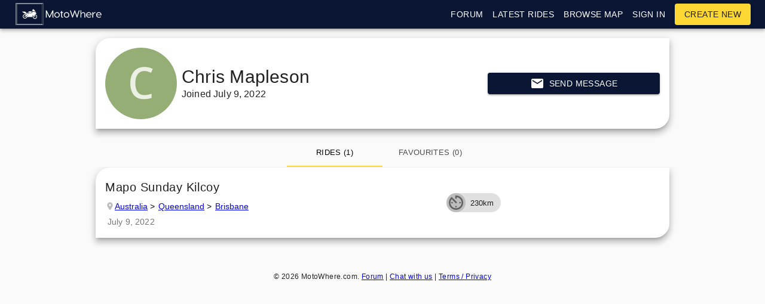

--- FILE ---
content_type: text/html; charset=utf-8
request_url: https://www.motowhere.com/profile/u/Chris+Mapleson
body_size: 10800
content:
<!DOCTYPE html><html lang="en" dir="ltr"><head><meta name="theme-color" content="#0a1633"/><title>Chris Mapleson&#x27;s Profile</title><meta charSet="utf-8"/><meta content="width=device-width, initial-scale=1.0, maximum-scale=1.0, minimum-scale=1.0, user-scalable=no" name="viewport"/><meta name="description" content="Profile of the MotoWhere user &quot;Chris Mapleson&quot;"/><link rel="manifest" href="/static/manifest.json"/><script async="" src="https://www.googletagmanager.com/gtag/js?id=UA-97207621-1"></script><script>
					window.dataLayer = window.dataLayer || [];
					function gtag(){dataLayer.push(arguments);}
					gtag('js', new Date());
					gtag('config', 'UA-97207621-1');
				</script><meta name="next-head-count" content="6"/><link rel="preload" href="/_next/static/TAR11di6H-FpOuNyEJq9W/pages/profile.js" as="script"/><link rel="preload" href="/_next/static/TAR11di6H-FpOuNyEJq9W/pages/_app.js" as="script"/><link rel="preload" href="/_next/static/runtime/webpack-3a6c6c738d45027e2177.js" as="script"/><link rel="preload" href="/_next/static/chunks/commons.314164523cd5e8643b10.js" as="script"/><link rel="preload" href="/_next/static/runtime/main-232e55882808d6715856.js" as="script"/><style id="jss-server-side">html {
  box-sizing: border-box;
  -webkit-font-smoothing: antialiased;
  -moz-osx-font-smoothing: grayscale;
}
*, *::before, *::after {
  box-sizing: inherit;
}
body {
  margin: 0;
  background-color: #fafafa;
}
@media print {
  body {
    background-color: #fff;
  }
}
.jss81 {
  margin: 0;
  display: block;
}
.jss82 {
  color: rgba(0, 0, 0, 0.54);
  font-size: 7rem;
  font-weight: 300;
  font-family: "Roboto", "Helvetica", "Arial", sans-serif;
  line-height: 1.14286em;
  margin-left: -.04em;
  letter-spacing: -.04em;
}
.jss83 {
  color: rgba(0, 0, 0, 0.54);
  font-size: 3.5rem;
  font-weight: 400;
  font-family: "Roboto", "Helvetica", "Arial", sans-serif;
  line-height: 1.30357em;
  margin-left: -.02em;
  letter-spacing: -.02em;
}
.jss84 {
  color: rgba(0, 0, 0, 0.54);
  font-size: 2.8125rem;
  font-weight: 400;
  font-family: "Roboto", "Helvetica", "Arial", sans-serif;
  line-height: 1.13333em;
  margin-left: -.02em;
}
.jss85 {
  color: rgba(0, 0, 0, 0.54);
  font-size: 2.125rem;
  font-weight: 400;
  font-family: "Roboto", "Helvetica", "Arial", sans-serif;
  line-height: 1.20588em;
}
.jss86 {
  color: rgba(0, 0, 0, 0.87);
  font-size: 1.5rem;
  font-weight: 400;
  font-family: "Roboto", "Helvetica", "Arial", sans-serif;
  line-height: 1.35417em;
}
.jss87 {
  color: rgba(0, 0, 0, 0.87);
  font-size: 1.3125rem;
  font-weight: 500;
  font-family: "Roboto", "Helvetica", "Arial", sans-serif;
  line-height: 1.16667em;
}
.jss88 {
  color: rgba(0, 0, 0, 0.87);
  font-size: 1rem;
  font-weight: 400;
  font-family: "Roboto", "Helvetica", "Arial", sans-serif;
  line-height: 1.5em;
}
.jss89 {
  color: rgba(0, 0, 0, 0.87);
  font-size: 0.875rem;
  font-family: "Roboto", "Helvetica", "Arial", sans-serif;
  font-weight: 400;
  line-height: 1.5;
  letter-spacing: 0.01071em;
}
.jss90 {
  color: rgba(0, 0, 0, 0.87);
  font-size: 1rem;
  font-family: "Roboto", "Helvetica", "Arial", sans-serif;
  font-weight: 400;
  line-height: 1.5;
  letter-spacing: 0.00938em;
}
.jss91 {
  color: rgba(0, 0, 0, 0.87);
  font-size: 0.75rem;
  font-family: "Roboto", "Helvetica", "Arial", sans-serif;
  font-weight: 400;
  line-height: 1.66;
  letter-spacing: 0.03333em;
}
.jss92 {
  color: rgba(0, 0, 0, 0.87);
  font-size: 0.875rem;
  font-family: "Roboto", "Helvetica", "Arial", sans-serif;
  font-weight: 500;
  line-height: 1.75;
  letter-spacing: 0.02857em;
  text-transform: uppercase;
}
.jss93 {
  color: rgba(0, 0, 0, 0.87);
  font-size: 6rem;
  font-family: "Roboto", "Helvetica", "Arial", sans-serif;
  font-weight: 300;
  line-height: 1;
  letter-spacing: -0.01562em;
}
.jss94 {
  color: rgba(0, 0, 0, 0.87);
  font-size: 3.75rem;
  font-family: "Roboto", "Helvetica", "Arial", sans-serif;
  font-weight: 300;
  line-height: 1;
  letter-spacing: -0.00833em;
}
.jss95 {
  color: rgba(0, 0, 0, 0.87);
  font-size: 3rem;
  font-family: "Roboto", "Helvetica", "Arial", sans-serif;
  font-weight: 400;
  line-height: 1.04;
  letter-spacing: 0em;
}
.jss96 {
  color: rgba(0, 0, 0, 0.87);
  font-size: 30px;
  font-family: "Roboto", "Helvetica", "Arial", sans-serif;
  font-weight: 400;
  line-height: 1.17;
  letter-spacing: 0.00735em;
}
.jss97 {
  color: rgba(0, 0, 0, 0.87);
  font-size: 21px;
  font-family: "Roboto", "Helvetica", "Arial", sans-serif;
  font-weight: 400;
  line-height: 1.33;
  letter-spacing: 0em;
}
.jss98 {
  color: rgba(0, 0, 0, 0.87);
  font-size: 18px;
  font-family: "Roboto", "Helvetica", "Arial", sans-serif;
  font-weight: 500;
  line-height: 1.6;
  letter-spacing: 0.0075em;
}
.jss99 {
  color: rgba(0, 0, 0, 0.87);
  font-size: 1rem;
  font-family: "Roboto", "Helvetica", "Arial", sans-serif;
  font-weight: 400;
  line-height: 1.75;
  letter-spacing: 0.00938em;
}
.jss100 {
  color: rgba(0, 0, 0, 0.87);
  font-size: 0.875rem;
  font-family: "Roboto", "Helvetica", "Arial", sans-serif;
  font-weight: 500;
  line-height: 1.57;
  letter-spacing: 0.00714em;
}
.jss101 {
  color: rgba(0, 0, 0, 0.87);
  font-size: 0.75rem;
  font-family: "Roboto", "Helvetica", "Arial", sans-serif;
  font-weight: 400;
  line-height: 2.66;
  letter-spacing: 0.08333em;
  text-transform: uppercase;
}
.jss102 {
  width: 1px;
  height: 1px;
  position: absolute;
  overflow: hidden;
}
.jss103 {
  text-align: left;
}
.jss104 {
  text-align: center;
}
.jss105 {
  text-align: right;
}
.jss106 {
  text-align: justify;
}
.jss107 {
  overflow: hidden;
  white-space: nowrap;
  text-overflow: ellipsis;
}
.jss108 {
  margin-bottom: 0.35em;
}
.jss109 {
  margin-bottom: 16px;
}
.jss110 {
  color: inherit;
}
.jss111 {
  color: #0a1633;
}
.jss112 {
  color: #fdd835;
}
.jss113 {
  color: rgba(0, 0, 0, 0.87);
}
.jss114 {
  color: rgba(0, 0, 0, 0.54);
}
.jss115 {
  color: #f44336;
}
.jss116 {
  display: inline;
}
.jss78 {
  color: inherit;
  cursor: pointer;
  margin: 0;
  border: 0;
  display: inline-flex;
  padding: 0;
  outline: none;
  position: relative;
  user-select: none;
  align-items: center;
  border-radius: 0;
  vertical-align: middle;
  justify-content: center;
  -moz-appearance: none;
  text-decoration: none;
  background-color: transparent;
  -webkit-appearance: none;
  -webkit-tap-highlight-color: transparent;
}
.jss78::-moz-focus-inner {
  border-style: none;
}
.jss78.jss79 {
  cursor: default;
  pointer-events: none;
}
.jss117 {
  color: rgba(0, 0, 0, 0.87);
  padding: 6px 16px;
  font-size: 0.875rem;
  min-width: 64px;
  transition: background-color 250ms cubic-bezier(0.4, 0, 0.2, 1) 0ms,box-shadow 250ms cubic-bezier(0.4, 0, 0.2, 1) 0ms,border 250ms cubic-bezier(0.4, 0, 0.2, 1) 0ms;
  box-sizing: border-box;
  font-weight: 500;
  line-height: 1.75;
  font-family: "Roboto", "Helvetica", "Arial", sans-serif;
  border-radius: 4px;
  letter-spacing: 0.02857em;
  text-transform: uppercase;
}
.jss117:hover {
  text-decoration: none;
  background-color: rgba(0, 0, 0, 0.08);
}
.jss117.jss137 {
  color: rgba(0, 0, 0, 0.26);
}
@media (hover: none) {
  .jss117:hover {
    background-color: transparent;
  }
}
.jss117:hover.jss137 {
  background-color: transparent;
}
.jss118 {
  width: 100%;
  display: inherit;
  align-items: inherit;
  justify-content: inherit;
}
.jss119 {
  padding: 6px 8px;
}
.jss120 {
  color: #0a1633;
}
.jss120:hover {
  background-color: rgba(10, 22, 51, 0.08);
}
@media (hover: none) {
  .jss120:hover {
    background-color: transparent;
  }
}
.jss121 {
  color: #fdd835;
}
.jss121:hover {
  background-color: rgba(253, 216, 53, 0.08);
}
@media (hover: none) {
  .jss121:hover {
    background-color: transparent;
  }
}
.jss125 {
  border: 1px solid rgba(0, 0, 0, 0.23);
  padding: 5px 16px;
}
.jss125.jss137 {
  border: 1px solid rgba(0, 0, 0, 0.26);
}
.jss126 {
  color: #0a1633;
  border: 1px solid rgba(10, 22, 51, 0.5);
}
.jss126:hover {
  border: 1px solid #0a1633;
  background-color: rgba(10, 22, 51, 0.08);
}
@media (hover: none) {
  .jss126:hover {
    background-color: transparent;
  }
}
.jss127 {
  color: #fdd835;
  border: 1px solid rgba(253, 216, 53, 0.5);
}
.jss127:hover {
  border: 1px solid #fdd835;
  background-color: rgba(253, 216, 53, 0.08);
}
.jss127.jss137 {
  border: 1px solid rgba(0, 0, 0, 0.26);
}
@media (hover: none) {
  .jss127:hover {
    background-color: transparent;
  }
}
.jss128 {
  color: rgba(0, 0, 0, 0.87);
  box-shadow: 0px 1px 5px 0px rgba(0,0,0,0.2),0px 2px 2px 0px rgba(0,0,0,0.14),0px 3px 1px -2px rgba(0,0,0,0.12);
  background-color: #e0e0e0;
}
.jss128.jss136 {
  box-shadow: 0px 3px 5px -1px rgba(0,0,0,0.2),0px 6px 10px 0px rgba(0,0,0,0.14),0px 1px 18px 0px rgba(0,0,0,0.12);
}
.jss128:active {
  box-shadow: 0px 5px 5px -3px rgba(0,0,0,0.2),0px 8px 10px 1px rgba(0,0,0,0.14),0px 3px 14px 2px rgba(0,0,0,0.12);
}
.jss128.jss137 {
  color: rgba(0, 0, 0, 0.26);
  box-shadow: none;
  background-color: rgba(0, 0, 0, 0.12);
}
.jss128:hover {
  background-color: #d5d5d5;
}
@media (hover: none) {
  .jss128:hover {
    background-color: #e0e0e0;
  }
}
.jss128:hover.jss137 {
  background-color: rgba(0, 0, 0, 0.12);
}
.jss129 {
  color: #fff;
  background-color: #0a1633;
}
.jss129:hover {
  background-color: #00000e;
}
@media (hover: none) {
  .jss129:hover {
    background-color: #0a1633;
  }
}
.jss130 {
  color: rgba(0, 0, 0, 0.87);
  background-color: #fdd835;
}
.jss130:hover {
  background-color: #c6a700;
}
@media (hover: none) {
  .jss130:hover {
    background-color: #fdd835;
  }
}
.jss134 {
  width: 56px;
  height: 56px;
  padding: 0;
  min-width: 0;
  box-shadow: 0px 3px 5px -1px rgba(0,0,0,0.2),0px 6px 10px 0px rgba(0,0,0,0.14),0px 1px 18px 0px rgba(0,0,0,0.12);
  border-radius: 50%;
}
.jss134:active {
  box-shadow: 0px 7px 8px -4px rgba(0,0,0,0.2),0px 12px 17px 2px rgba(0,0,0,0.14),0px 5px 22px 4px rgba(0,0,0,0.12);
}
.jss135 {
  width: auto;
  height: 48px;
  padding: 0 16px;
  min-width: 48px;
  border-radius: 24px;
}
.jss138 {
  color: inherit;
  border-color: currentColor;
}
.jss139 {
  width: 40px;
  height: 40px;
}
.jss140 {
  padding: 4px 8px;
  min-width: 64px;
  font-size: 0.8125rem;
}
.jss141 {
  padding: 8px 24px;
  font-size: 0.9375rem;
}
.jss142 {
  width: 100%;
}
.jss41 {
  background-color: #fff;
}
.jss42 {
  border-radius: 4px;
}
.jss43 {
  box-shadow: none;
}
.jss44 {
  box-shadow: 0px 1px 3px 0px rgba(0,0,0,0.2),0px 1px 1px 0px rgba(0,0,0,0.14),0px 2px 1px -1px rgba(0,0,0,0.12);
}
.jss45 {
  box-shadow: 0px 1px 5px 0px rgba(0,0,0,0.2),0px 2px 2px 0px rgba(0,0,0,0.14),0px 3px 1px -2px rgba(0,0,0,0.12);
}
.jss46 {
  box-shadow: 0px 1px 8px 0px rgba(0,0,0,0.2),0px 3px 4px 0px rgba(0,0,0,0.14),0px 3px 3px -2px rgba(0,0,0,0.12);
}
.jss47 {
  box-shadow: 0px 2px 4px -1px rgba(0,0,0,0.2),0px 4px 5px 0px rgba(0,0,0,0.14),0px 1px 10px 0px rgba(0,0,0,0.12);
}
.jss48 {
  box-shadow: 0px 3px 5px -1px rgba(0,0,0,0.2),0px 5px 8px 0px rgba(0,0,0,0.14),0px 1px 14px 0px rgba(0,0,0,0.12);
}
.jss49 {
  box-shadow: 0px 3px 5px -1px rgba(0,0,0,0.2),0px 6px 10px 0px rgba(0,0,0,0.14),0px 1px 18px 0px rgba(0,0,0,0.12);
}
.jss50 {
  box-shadow: 0px 4px 5px -2px rgba(0,0,0,0.2),0px 7px 10px 1px rgba(0,0,0,0.14),0px 2px 16px 1px rgba(0,0,0,0.12);
}
.jss51 {
  box-shadow: 0px 5px 5px -3px rgba(0,0,0,0.2),0px 8px 10px 1px rgba(0,0,0,0.14),0px 3px 14px 2px rgba(0,0,0,0.12);
}
.jss52 {
  box-shadow: 0px 5px 6px -3px rgba(0,0,0,0.2),0px 9px 12px 1px rgba(0,0,0,0.14),0px 3px 16px 2px rgba(0,0,0,0.12);
}
.jss53 {
  box-shadow: 0px 6px 6px -3px rgba(0,0,0,0.2),0px 10px 14px 1px rgba(0,0,0,0.14),0px 4px 18px 3px rgba(0,0,0,0.12);
}
.jss54 {
  box-shadow: 0px 6px 7px -4px rgba(0,0,0,0.2),0px 11px 15px 1px rgba(0,0,0,0.14),0px 4px 20px 3px rgba(0,0,0,0.12);
}
.jss55 {
  box-shadow: 0px 7px 8px -4px rgba(0,0,0,0.2),0px 12px 17px 2px rgba(0,0,0,0.14),0px 5px 22px 4px rgba(0,0,0,0.12);
}
.jss56 {
  box-shadow: 0px 7px 8px -4px rgba(0,0,0,0.2),0px 13px 19px 2px rgba(0,0,0,0.14),0px 5px 24px 4px rgba(0,0,0,0.12);
}
.jss57 {
  box-shadow: 0px 7px 9px -4px rgba(0,0,0,0.2),0px 14px 21px 2px rgba(0,0,0,0.14),0px 5px 26px 4px rgba(0,0,0,0.12);
}
.jss58 {
  box-shadow: 0px 8px 9px -5px rgba(0,0,0,0.2),0px 15px 22px 2px rgba(0,0,0,0.14),0px 6px 28px 5px rgba(0,0,0,0.12);
}
.jss59 {
  box-shadow: 0px 8px 10px -5px rgba(0,0,0,0.2),0px 16px 24px 2px rgba(0,0,0,0.14),0px 6px 30px 5px rgba(0,0,0,0.12);
}
.jss60 {
  box-shadow: 0px 8px 11px -5px rgba(0,0,0,0.2),0px 17px 26px 2px rgba(0,0,0,0.14),0px 6px 32px 5px rgba(0,0,0,0.12);
}
.jss61 {
  box-shadow: 0px 9px 11px -5px rgba(0,0,0,0.2),0px 18px 28px 2px rgba(0,0,0,0.14),0px 7px 34px 6px rgba(0,0,0,0.12);
}
.jss62 {
  box-shadow: 0px 9px 12px -6px rgba(0,0,0,0.2),0px 19px 29px 2px rgba(0,0,0,0.14),0px 7px 36px 6px rgba(0,0,0,0.12);
}
.jss63 {
  box-shadow: 0px 10px 13px -6px rgba(0,0,0,0.2),0px 20px 31px 3px rgba(0,0,0,0.14),0px 8px 38px 7px rgba(0,0,0,0.12);
}
.jss64 {
  box-shadow: 0px 10px 13px -6px rgba(0,0,0,0.2),0px 21px 33px 3px rgba(0,0,0,0.14),0px 8px 40px 7px rgba(0,0,0,0.12);
}
.jss65 {
  box-shadow: 0px 10px 14px -6px rgba(0,0,0,0.2),0px 22px 35px 3px rgba(0,0,0,0.14),0px 8px 42px 7px rgba(0,0,0,0.12);
}
.jss66 {
  box-shadow: 0px 11px 14px -7px rgba(0,0,0,0.2),0px 23px 36px 3px rgba(0,0,0,0.14),0px 9px 44px 8px rgba(0,0,0,0.12);
}
.jss67 {
  box-shadow: 0px 11px 15px -7px rgba(0,0,0,0.2),0px 24px 38px 3px rgba(0,0,0,0.14),0px 9px 46px 8px rgba(0,0,0,0.12);
}
.jss72 {
  flex: 0 0 auto;
  color: rgba(0, 0, 0, 0.54);
  padding: 12px;
  overflow: visible;
  font-size: 1.5rem;
  text-align: center;
  transition: background-color 150ms cubic-bezier(0.4, 0, 0.2, 1) 0ms;
  border-radius: 50%;
}
.jss72:hover {
  background-color: rgba(0, 0, 0, 0.08);
}
.jss72.jss76 {
  color: rgba(0, 0, 0, 0.26);
}
@media (hover: none) {
  .jss72:hover {
    background-color: transparent;
  }
}
.jss72:hover.jss76 {
  background-color: transparent;
}
.jss73 {
  color: inherit;
}
.jss74 {
  color: #0a1633;
}
.jss74:hover {
  background-color: rgba(10, 22, 51, 0.08);
}
@media (hover: none) {
  .jss74:hover {
    background-color: transparent;
  }
}
.jss75 {
  color: #fdd835;
}
.jss75:hover {
  background-color: rgba(253, 216, 53, 0.08);
}
@media (hover: none) {
  .jss75:hover {
    background-color: transparent;
  }
}
.jss77 {
  width: 100%;
  display: flex;
  align-items: inherit;
  justify-content: inherit;
}
.jss254 {
  fill: currentColor;
  width: 1em;
  height: 1em;
  display: inline-block;
  font-size: 24px;
  transition: fill 200ms cubic-bezier(0.4, 0, 0.2, 1) 0ms;
  user-select: none;
  flex-shrink: 0;
}
.jss255 {
  color: #0a1633;
}
.jss256 {
  color: #fdd835;
}
.jss257 {
  color: rgba(0, 0, 0, 0.54);
}
.jss258 {
  color: #f44336;
}
.jss259 {
  color: rgba(0, 0, 0, 0.26);
}
.jss260 {
  font-size: inherit;
}
.jss261 {
  font-size: 20px;
}
.jss262 {
  font-size: 35px;
}
.jss250 {
  width: 40px;
  height: 40px;
  display: flex;
  position: relative;
  overflow: hidden;
  font-size: 1.25rem;
  flex-shrink: 0;
  font-family: "Roboto", "Helvetica", "Arial", sans-serif;
  align-items: center;
  user-select: none;
  border-radius: 50%;
  justify-content: center;
}
.jss251 {
  color: #fafafa;
  background-color: #bdbdbd;
}
.jss252 {
  width: 100%;
  height: 100%;
  text-align: center;
  object-fit: cover;
}
.jss248 {
  width: 45px;
  height: 45px;
}
.jss249 {
  width: 120px;
  height: 120px;
}
.jss354 {
  color: #300;
  background-color: #FFF8AA;
}
.jss2 {
  height: 4px;
  position: relative;
  overflow: hidden;
}
.jss3 {
  background-color: rgb(174, 177, 190);
}
.jss4 {
  background-color: rgb(255, 255, 166);
}
.jss7 {
  background-color: transparent;
}
.jss8 {
  transform: rotate(180deg);
}
.jss9 {
  width: 100%;
  height: 100%;
  position: absolute;
  animation: buffer 3s infinite linear;
  margin-top: 0;
  animation-name: $buffer;
}
.jss10 {
  background-size: 10px 10px;
  background-image: radial-gradient(rgb(174, 177, 190) 0%, rgb(174, 177, 190) 16%, transparent 42%);
  background-position: 0px -23px;
}
.jss11 {
  background-size: 10px 10px;
  background-image: radial-gradient(rgb(255, 255, 166) 0%, rgb(255, 255, 195) 16%, transparent 42%);
  background-position: 0px -23px;
}
.jss12 {
  top: 0;
  left: 0;
  width: 100%;
  bottom: 0;
  position: absolute;
  transition: transform 0.2s linear;
  transform-origin: left;
}
.jss13 {
  background-color: #0a1633;
}
.jss14 {
  background-color: #fdd835;
}
.jss15 {
  width: auto;
  animation: mui-indeterminate1 2.1s cubic-bezier(0.65, 0.815, 0.735, 0.395) infinite;
  animation-name: $mui-indeterminate1;
}
.jss16 {
  transition: transform .4s linear;
}
.jss17 {
  z-index: 1;
  transition: transform .4s linear;
}
.jss18 {
  width: auto;
  animation: mui-indeterminate2 2.1s cubic-bezier(0.165, 0.84, 0.44, 1) infinite;
  animation-name: $mui-indeterminate2;
  animation-delay: 1.15s;
}
.jss19 {
  transition: transform .4s linear;
}
@keyframes mui-indeterminate1 {
  0% {
    left: -35%;
    right: 100%;
  }
  60% {
    left: 100%;
    right: -90%;
  }
  100% {
    left: 100%;
    right: -90%;
  }
}
@keyframes mui-indeterminate2 {
  0% {
    left: -200%;
    right: 100%;
  }
  60% {
    left: 107%;
    right: -8%;
  }
  100% {
    left: 107%;
    right: -8%;
  }
}
@keyframes buffer {
  0% {
    opacity: 1;
    background-position: 0px -23px;
  }
  50% {
    opacity: 0;
    background-position: 0px -23px;
  }
  100% {
    opacity: 1;
    background-position: -200px -23px;
  }
}
.jss1 {
  top: 0;
  left: 0;
  width: 100%;
  height: 3px;
  z-index: 5000;
  position: fixed;
  background-color: #29d;
}
.mlScrollable {
  overflow-x: hidden;
}
.leftIcon {
  margin-right: 8px;
}
.flexCentered {
  display: flex;
  align-items: center;
}
.jss143 {
  width: 100%;
  display: flex;
  flex-wrap: wrap;
  box-sizing: border-box;
}
.jss144 {
  margin: 0;
  box-sizing: border-box;
}
.jss145 {
  min-width: 0;
}
.jss146 {
  flex-direction: column;
}
.jss147 {
  flex-direction: column-reverse;
}
.jss148 {
  flex-direction: row-reverse;
}
.jss149 {
  flex-wrap: nowrap;
}
.jss150 {
  flex-wrap: wrap-reverse;
}
.jss151 {
  align-items: center;
}
.jss152 {
  align-items: flex-start;
}
.jss153 {
  align-items: flex-end;
}
.jss154 {
  align-items: baseline;
}
.jss155 {
  align-content: center;
}
.jss156 {
  align-content: flex-start;
}
.jss157 {
  align-content: flex-end;
}
.jss158 {
  align-content: space-between;
}
.jss159 {
  align-content: space-around;
}
.jss160 {
  justify-content: center;
}
.jss161 {
  justify-content: flex-end;
}
.jss162 {
  justify-content: space-between;
}
.jss163 {
  justify-content: space-around;
}
.jss164 {
  justify-content: space-evenly;
}
.jss165 {
  width: calc(100% + 8px);
  margin: -4px;
}
.jss165 > .jss144 {
  padding: 4px;
}
.jss166 {
  width: calc(100% + 16px);
  margin: -8px;
}
.jss166 > .jss144 {
  padding: 8px;
}
.jss167 {
  width: calc(100% + 24px);
  margin: -12px;
}
.jss167 > .jss144 {
  padding: 12px;
}
.jss168 {
  width: calc(100% + 32px);
  margin: -16px;
}
.jss168 > .jss144 {
  padding: 16px;
}
.jss169 {
  width: calc(100% + 40px);
  margin: -20px;
}
.jss169 > .jss144 {
  padding: 20px;
}
.jss170 {
  flex-grow: 0;
  max-width: none;
  flex-basis: auto;
}
.jss171 {
  flex-grow: 1;
  max-width: 100%;
  flex-basis: 0;
}
.jss172 {
  flex-grow: 0;
  max-width: 8.333333%;
  flex-basis: 8.333333%;
}
.jss173 {
  flex-grow: 0;
  max-width: 16.666667%;
  flex-basis: 16.666667%;
}
.jss174 {
  flex-grow: 0;
  max-width: 25%;
  flex-basis: 25%;
}
.jss175 {
  flex-grow: 0;
  max-width: 33.333333%;
  flex-basis: 33.333333%;
}
.jss176 {
  flex-grow: 0;
  max-width: 41.666667%;
  flex-basis: 41.666667%;
}
.jss177 {
  flex-grow: 0;
  max-width: 50%;
  flex-basis: 50%;
}
.jss178 {
  flex-grow: 0;
  max-width: 58.333333%;
  flex-basis: 58.333333%;
}
.jss179 {
  flex-grow: 0;
  max-width: 66.666667%;
  flex-basis: 66.666667%;
}
.jss180 {
  flex-grow: 0;
  max-width: 75%;
  flex-basis: 75%;
}
.jss181 {
  flex-grow: 0;
  max-width: 83.333333%;
  flex-basis: 83.333333%;
}
.jss182 {
  flex-grow: 0;
  max-width: 91.666667%;
  flex-basis: 91.666667%;
}
.jss183 {
  flex-grow: 0;
  max-width: 100%;
  flex-basis: 100%;
}
@media (min-width:600px) {
  .jss184 {
    flex-grow: 0;
    max-width: none;
    flex-basis: auto;
  }
  .jss185 {
    flex-grow: 1;
    max-width: 100%;
    flex-basis: 0;
  }
  .jss186 {
    flex-grow: 0;
    max-width: 8.333333%;
    flex-basis: 8.333333%;
  }
  .jss187 {
    flex-grow: 0;
    max-width: 16.666667%;
    flex-basis: 16.666667%;
  }
  .jss188 {
    flex-grow: 0;
    max-width: 25%;
    flex-basis: 25%;
  }
  .jss189 {
    flex-grow: 0;
    max-width: 33.333333%;
    flex-basis: 33.333333%;
  }
  .jss190 {
    flex-grow: 0;
    max-width: 41.666667%;
    flex-basis: 41.666667%;
  }
  .jss191 {
    flex-grow: 0;
    max-width: 50%;
    flex-basis: 50%;
  }
  .jss192 {
    flex-grow: 0;
    max-width: 58.333333%;
    flex-basis: 58.333333%;
  }
  .jss193 {
    flex-grow: 0;
    max-width: 66.666667%;
    flex-basis: 66.666667%;
  }
  .jss194 {
    flex-grow: 0;
    max-width: 75%;
    flex-basis: 75%;
  }
  .jss195 {
    flex-grow: 0;
    max-width: 83.333333%;
    flex-basis: 83.333333%;
  }
  .jss196 {
    flex-grow: 0;
    max-width: 91.666667%;
    flex-basis: 91.666667%;
  }
  .jss197 {
    flex-grow: 0;
    max-width: 100%;
    flex-basis: 100%;
  }
}
@media (min-width:960px) {
  .jss198 {
    flex-grow: 0;
    max-width: none;
    flex-basis: auto;
  }
  .jss199 {
    flex-grow: 1;
    max-width: 100%;
    flex-basis: 0;
  }
  .jss200 {
    flex-grow: 0;
    max-width: 8.333333%;
    flex-basis: 8.333333%;
  }
  .jss201 {
    flex-grow: 0;
    max-width: 16.666667%;
    flex-basis: 16.666667%;
  }
  .jss202 {
    flex-grow: 0;
    max-width: 25%;
    flex-basis: 25%;
  }
  .jss203 {
    flex-grow: 0;
    max-width: 33.333333%;
    flex-basis: 33.333333%;
  }
  .jss204 {
    flex-grow: 0;
    max-width: 41.666667%;
    flex-basis: 41.666667%;
  }
  .jss205 {
    flex-grow: 0;
    max-width: 50%;
    flex-basis: 50%;
  }
  .jss206 {
    flex-grow: 0;
    max-width: 58.333333%;
    flex-basis: 58.333333%;
  }
  .jss207 {
    flex-grow: 0;
    max-width: 66.666667%;
    flex-basis: 66.666667%;
  }
  .jss208 {
    flex-grow: 0;
    max-width: 75%;
    flex-basis: 75%;
  }
  .jss209 {
    flex-grow: 0;
    max-width: 83.333333%;
    flex-basis: 83.333333%;
  }
  .jss210 {
    flex-grow: 0;
    max-width: 91.666667%;
    flex-basis: 91.666667%;
  }
  .jss211 {
    flex-grow: 0;
    max-width: 100%;
    flex-basis: 100%;
  }
}
@media (min-width:1280px) {
  .jss212 {
    flex-grow: 0;
    max-width: none;
    flex-basis: auto;
  }
  .jss213 {
    flex-grow: 1;
    max-width: 100%;
    flex-basis: 0;
  }
  .jss214 {
    flex-grow: 0;
    max-width: 8.333333%;
    flex-basis: 8.333333%;
  }
  .jss215 {
    flex-grow: 0;
    max-width: 16.666667%;
    flex-basis: 16.666667%;
  }
  .jss216 {
    flex-grow: 0;
    max-width: 25%;
    flex-basis: 25%;
  }
  .jss217 {
    flex-grow: 0;
    max-width: 33.333333%;
    flex-basis: 33.333333%;
  }
  .jss218 {
    flex-grow: 0;
    max-width: 41.666667%;
    flex-basis: 41.666667%;
  }
  .jss219 {
    flex-grow: 0;
    max-width: 50%;
    flex-basis: 50%;
  }
  .jss220 {
    flex-grow: 0;
    max-width: 58.333333%;
    flex-basis: 58.333333%;
  }
  .jss221 {
    flex-grow: 0;
    max-width: 66.666667%;
    flex-basis: 66.666667%;
  }
  .jss222 {
    flex-grow: 0;
    max-width: 75%;
    flex-basis: 75%;
  }
  .jss223 {
    flex-grow: 0;
    max-width: 83.333333%;
    flex-basis: 83.333333%;
  }
  .jss224 {
    flex-grow: 0;
    max-width: 91.666667%;
    flex-basis: 91.666667%;
  }
  .jss225 {
    flex-grow: 0;
    max-width: 100%;
    flex-basis: 100%;
  }
}
@media (min-width:1920px) {
  .jss226 {
    flex-grow: 0;
    max-width: none;
    flex-basis: auto;
  }
  .jss227 {
    flex-grow: 1;
    max-width: 100%;
    flex-basis: 0;
  }
  .jss228 {
    flex-grow: 0;
    max-width: 8.333333%;
    flex-basis: 8.333333%;
  }
  .jss229 {
    flex-grow: 0;
    max-width: 16.666667%;
    flex-basis: 16.666667%;
  }
  .jss230 {
    flex-grow: 0;
    max-width: 25%;
    flex-basis: 25%;
  }
  .jss231 {
    flex-grow: 0;
    max-width: 33.333333%;
    flex-basis: 33.333333%;
  }
  .jss232 {
    flex-grow: 0;
    max-width: 41.666667%;
    flex-basis: 41.666667%;
  }
  .jss233 {
    flex-grow: 0;
    max-width: 50%;
    flex-basis: 50%;
  }
  .jss234 {
    flex-grow: 0;
    max-width: 58.333333%;
    flex-basis: 58.333333%;
  }
  .jss235 {
    flex-grow: 0;
    max-width: 66.666667%;
    flex-basis: 66.666667%;
  }
  .jss236 {
    flex-grow: 0;
    max-width: 75%;
    flex-basis: 75%;
  }
  .jss237 {
    flex-grow: 0;
    max-width: 83.333333%;
    flex-basis: 83.333333%;
  }
  .jss238 {
    flex-grow: 0;
    max-width: 91.666667%;
    flex-basis: 91.666667%;
  }
  .jss239 {
    flex-grow: 0;
    max-width: 100%;
    flex-basis: 100%;
  }
}
.jss32 {
  width: 100%;
  display: flex;
  z-index: 1100;
  box-sizing: border-box;
  flex-shrink: 0;
  flex-direction: column;
}
.jss33 {
  top: 0;
  left: auto;
  right: 0;
  position: fixed;
}
.jss34 {
  top: 0;
  left: auto;
  right: 0;
  position: absolute;
}
.jss35 {
  top: 0;
  left: auto;
  right: 0;
  position: sticky;
}
.jss36 {
  position: static;
}
.jss37 {
  position: relative;
}
.jss38 {
  color: rgba(0, 0, 0, 0.87);
  background-color: #f5f5f5;
}
.jss39 {
  color: #fff;
  background-color: #0a1633;
}
.jss40 {
  color: rgba(0, 0, 0, 0.87);
  background-color: #fdd835;
}
.jss68 {
  display: flex;
  position: relative;
  align-items: center;
}
.jss69 {
  padding-left: 16px;
  padding-right: 16px;
}
@media (min-width:600px) {
  .jss69 {
    padding-left: 24px;
    padding-right: 24px;
  }
}
.jss70 {
  min-height: 56px;
}
@media (min-width:0px) and (orientation: landscape) {
  .jss70 {
    min-height: 48px;
  }
}
@media (min-width:600px) {
  .jss70 {
    min-height: 64px;
  }
}
.jss71 {
  min-height: 48px;
}
.jss24 {
  min-height: unset;
}
.jss25 {
  width: unset;
  padding: 1px 0 2px 0;
}
.jss26 {
  flex-grow: 1;
  margin-top: 64px;
}
.jss27 {
  flex: 1;
}
.jss28 {
  display: none;
}
.jss29 {
  margin-left: 8px;
}
@media (min-width:0px) and (max-width:599.95px) {
  .jss30 {
    display: none;
  }
  .jss28 {
    display: initial;
    min-width: initial;
  }
  .jss26 {
    margin-top: 40px;
  }
}
.jss31 {
  margin-top: 16px;
  margin-bottom: 16px;
}
.jss243 {
  overflow: hidden;
}
.jss247 {
  padding: 16px;
}
.jss247:last-child {
  padding-bottom: 24px;
}
.jss240 {
  display: flex;
}
.jss241 {
  width: 100%;
}
.jss241:last-child {
  padding-bottom: 16px;
}
@media (max-width:599.95px) {
  .jss240 {
    margin: 8px 0;
    display: block;
  }
  .jss241 {
    padding: 8px !important;
  }
  .jss242 {
    padding-bottom: 8px;
  }
}
@media (min-width:600px) {
  .jss242 {
    width: 65%;
    display: flex;
    align-items: center;
  }
  .jss240:first-child {
    border-top-left-radius: 24px;
  }
  .jss240:last-child {
    border-bottom-right-radius: 24px;
  }
}
.jss244 {
  display: flex;
}
.jss245 {
  width: 100%;
}
.jss245:last-child {
  padding-bottom: 16px;
}
@media (max-width:599.95px) {
  .jss244 {
    margin: 8px 0;
    display: block;
  }
  .jss245 {
    padding: 8px !important;
  }
  .jss246 {
    padding-bottom: 8px;
  }
}
@media (min-width:600px) {
  .jss246 {
    width: 65%;
    display: flex;
    align-items: center;
  }
  .jss244:first-child {
    border-top-left-radius: 24px;
  }
  .jss244:last-child {
    border-bottom-right-radius: 24px;
  }
}
.jss302 {
  display: flex;
}
.jss303 {
  width: 100%;
}
.jss303:last-child {
  padding-bottom: 16px;
}
@media (max-width:599.95px) {
  .jss302 {
    margin: 8px 0;
    display: block;
  }
  .jss303 {
    padding: 8px !important;
  }
  .jss304 {
    padding-bottom: 8px;
  }
}
@media (min-width:600px) {
  .jss304 {
    width: 65%;
    display: flex;
    align-items: center;
  }
  .jss302:first-child {
    border-top-left-radius: 24px;
  }
  .jss302:last-child {
    border-bottom-right-radius: 24px;
  }
}
.jss309 {
  color: rgba(0, 0, 0, 0.87);
  height: 32px;
  border: none;
  cursor: default;
  display: inline-flex;
  padding: 0;
  outline: none;
  font-size: 0.8125rem;
  box-sizing: border-box;
  transition: background-color 300ms cubic-bezier(0.4, 0, 0.2, 1) 0ms,box-shadow 300ms cubic-bezier(0.4, 0, 0.2, 1) 0ms;
  font-family: "Roboto", "Helvetica", "Arial", sans-serif;
  align-items: center;
  white-space: nowrap;
  border-radius: 16px;
  vertical-align: middle;
  text-decoration: none;
  justify-content: center;
  background-color: #e0e0e0;
}
.jss310 {
  color: #fff;
  background-color: #0a1633;
}
.jss311 {
  color: rgba(0, 0, 0, 0.87);
  background-color: #fdd835;
}
.jss312 {
  cursor: pointer;
  -webkit-tap-highlight-color: transparent;
}
.jss312:hover, .jss312:focus {
  background-color: rgb(206, 206, 206);
}
.jss312:active {
  box-shadow: 0px 1px 3px 0px rgba(0,0,0,0.2),0px 1px 1px 0px rgba(0,0,0,0.14),0px 2px 1px -1px rgba(0,0,0,0.12);
  background-color: rgb(197, 197, 197);
}
.jss313:hover, .jss313:focus {
  background-color: rgb(29, 40, 67);
}
.jss313:active {
  background-color: rgb(39, 49, 75);
}
.jss314:hover, .jss314:focus {
  background-color: rgb(232, 198, 48);
}
.jss314:active {
  background-color: rgb(222, 190, 46);
}
.jss315:focus {
  background-color: rgb(206, 206, 206);
}
.jss316:focus {
  background-color: rgb(59, 68, 91);
}
.jss317:focus {
  background-color: rgb(202, 172, 42);
}
.jss318 {
  border: 1px solid rgba(0, 0, 0, 0.23);
  background-color: transparent;
}
.jss312.jss318:hover, .jss312.jss318:focus, .jss315.jss318:focus {
  background-color: rgba(0, 0, 0, 0.08);
}
.jss318 .jss321 {
  margin-left: -1px;
}
.jss319 {
  color: #0a1633;
  border: 1px solid #0a1633;
}
.jss312.jss319:hover, .jss312.jss319:focus, .jss315.jss319:focus {
  background-color: rgba(10, 22, 51, 0.08);
}
.jss320 {
  color: #fdd835;
  border: 1px solid #fdd835;
}
.jss312.jss320:hover, .jss312.jss320:focus, .jss315.jss320:focus {
  background-color: rgba(253, 216, 53, 0.08);
}
.jss321 {
  width: 32px;
  color: #616161;
  height: 32px;
  font-size: 1rem;
  margin-right: -4px;
}
.jss322 {
  color: #fff;
  background-color: #00000e;
}
.jss323 {
  color: rgba(0, 0, 0, 0.87);
  background-color: #c6a700;
}
.jss324 {
  width: 19px;
  height: 19px;
}
.jss325 {
  color: #616161;
  margin-left: 4px;
  margin-right: -8px;
}
.jss326 {
  color: inherit;
}
.jss327 {
  color: inherit;
}
.jss328 {
  cursor: inherit;
  display: flex;
  align-items: center;
  user-select: none;
  white-space: nowrap;
  padding-left: 12px;
  padding-right: 12px;
}
.jss329 {
  color: rgba(0, 0, 0, 0.26);
  cursor: pointer;
  height: auto;
  margin: 0 4px 0 -8px;
  -webkit-tap-highlight-color: transparent;
}
.jss329:hover {
  color: rgba(0, 0, 0, 0.4);
}
.jss330 {
  color: rgba(255, 255, 255, 0.7);
}
.jss330:hover, .jss330:active {
  color: #fff;
}
.jss331 {
  color: rgba(0, 0, 0, 0.7);
}
.jss331:hover, .jss331:active {
  color: rgba(0, 0, 0, 0.87);
}
.jss332 {
  color: rgba(10, 22, 51, 0.7);
}
.jss332:hover, .jss332:active {
  color: #0a1633;
}
.jss333 {
  color: rgba(253, 216, 53, 0.7);
}
.jss333:hover, .jss333:active {
  color: #fdd835;
}

.jss334 {
  display: flex;
  flex-wrap: wrap;
  padding-bottom: 16px;
}
.jss335 {
  color: rgba(0, 0, 0, 0.87);
  height: 20px;
  border: 1px solid transparent;
  margin-top: 4px;
  margin-right: 8px;
  margin-bottom: 8px;
  border-radius: 8px;
  background-color: #f1f1f1;
}
.jss336 {
  margin-top: 0;
  margin-bottom: 1px;
}
.jss337 {
  border-color: #e5e5e5;
}
.jss338 {
  color: #666;
  opacity: 0.7;
  border-color: #e5e5e5;
  background-color: #fff;
}
.jss341 {
  color: rgba(0, 0, 0, 0.87);
  background-color: #ffeb3b!important;
}
.jss342 {
  color: #fff;
  background-color: #689f38!important;
}
.jss343 {
  color: #fff;
  background-color: #689f38!important;
}
.jss344 {
  color: #fff;
  background-color: #1e88e5!important;
}
.jss345 {
  color: #fff;
  background-color: #ef6c00!important;
}
.jss346 {
  color: #fff;
  background-color: #d50000!important;
}
.jss347 {
  color: #fff;
  background-color: #d50000!important;
}
.jss348 {
  color: rgba(0, 0, 0, 0.87);
  background-color: #eceff1!important;
}
.jss349 {
  color: #fff;
  background-color: #039be5!important;
}
.jss350 {
  color: #fff;
  background-color: #6a1b9a!important;
}
.jss351 {
  color: #fff;
  background-color: #000!important;
}
.jss298 {
  margin: 0;
  display: inline-flex;
  padding: 0;
  font-size: 0.875rem;
  align-items: center;
  font-family: "Roboto", "Helvetica", "Arial", sans-serif;
  flex-direction: row;
  list-style-type: none;
}
.jss299 {
  padding: 0 2px 0 0;
  white-space: nowrap;
}
.jss300:before {
  margin: 2px;
  content: " > ";
}
.jss301 {
  font-size: 16px;
  vertical-align: middle;
}
.jss289 {
  margin: 8px;
  margin-left: 2px;
}
.jss290 {
  margin: 4px 0 4px 8px;
  padding: 0;
  flex-wrap: wrap;
}
.jss291 {
  margin: 4px;
}
.jss292 {
  color: rgba(0, 0, 0, 0.87);
  display: flex;
  font-size: 1.25rem;
  font-family: "Roboto", "Helvetica", "Arial", sans-serif;
  font-weight: 500;
  line-height: 1.75;
  margin-bottom: 4px;
  letter-spacing: 0.02857em;
  text-transform: initial;
  justify-content: initial;
}
.jss293 {
  padding: 8px 0 0 4px;
}
@media (max-width:959.95px) {
  .jss294 {
    display: none;
  }
}
@media (min-width:960px) {
  .jss289 {
    margin-right: 16px;
  }
  .jss295 {
    height: 32px;
    border-radius: 16px;
    background-color: #e0e0e0;
  }
  .jss296 {
    width: 32px;
    height: 32px;
  }
  .jss297 {
    display: none;
  }
}
.jss286 {
  width: 100%;
  height: 2px;
  bottom: 0;
  position: absolute;
  transition: all 300ms cubic-bezier(0.4, 0, 0.2, 1) 0ms;
}
.jss287 {
  background-color: #0a1633;
}
.jss288 {
  background-color: #fdd835;
}
.jss265 {
  overflow: hidden;
  min-height: 48px;
  -webkit-overflow-scrolling: touch;
}
.jss266 {
  display: flex;
}
.jss267 {
  justify-content: center;
}
.jss268 {
  flex: 1 1 auto;
  display: inline-block;
  position: relative;
  white-space: nowrap;
}
.jss269 {
  width: 100%;
  overflow-x: hidden;
}
.jss270 {
  overflow-x: scroll;
}
@media (max-width:599.95px) {
  .jss272 {
    display: none;
  }
}
.jss274 {
  color: rgba(0, 0, 0, 0.87);
  padding: 0;
  overflow: hidden;
  position: relative;
  min-width: 72px;
  font-size: 0.875rem;
  max-width: 264px;
  box-sizing: border-box;
  min-height: 48px;
  text-align: center;
  font-family: "Roboto", "Helvetica", "Arial", sans-serif;
  line-height: 1.75;
  flex-shrink: 0;
  font-weight: 500;
  white-space: normal;
  text-transform: uppercase;
  letter-spacing: 0.02857em;
}
@media (min-width:960px) {
  .jss274 {
    font-size: 0.8125rem;
    min-width: 160px;
  }
}
.jss275 {
  min-height: 72px;
  padding-top: 9px;
}
.jss276 {
  color: inherit;
  opacity: 0.7;
}
.jss276.jss279 {
  opacity: 1;
}
.jss276.jss280 {
  opacity: 0.4;
}
.jss277 {
  color: rgba(0, 0, 0, 0.54);
}
.jss277.jss279 {
  color: #0a1633;
}
.jss277.jss280 {
  color: rgba(0, 0, 0, 0.38);
}
.jss278 {
  color: rgba(0, 0, 0, 0.54);
}
.jss278.jss279 {
  color: #fdd835;
}
.jss278.jss280 {
  color: rgba(0, 0, 0, 0.38);
}
.jss281 {
  flex-grow: 1;
  max-width: none;
  flex-shrink: 1;
}
.jss282 {
  width: 100%;
  display: inline-flex;
  align-items: center;
  flex-direction: column;
  justify-content: center;
}
.jss283 {
  width: 100%;
  padding: 6px 12px;
  box-sizing: border-box;
}
@media (min-width:960px) {
  .jss283 {
    padding: 6px 24px;
  }
}
.jss253 {
  display: flex;
  flex-direction: row;
  justify-content: space-between;
}
@media (min-width:600px) {
  .jss253 {
    max-width: 20em;
    flex-direction: column;
    justify-content: space-around;
  }
}
.jss352 {
  padding: 2em 0;
  text-align: center;
}
.jss353 {
  max-width: 100%;
  margin-top: 16px;
  box-shadow: 0px 1px 3px 0px rgba(0,0,0,0.2),0px 1px 1px 0px rgba(0,0,0,0.14),0px 2px 1px -1px rgba(0,0,0,0.12);
}
.jss263 {
  width: 100%;
}
@media (min-width:600px) {
  .jss264 {
    margin: 1px 0 16px 0;
  }
}
.jss20 {
  margin-bottom: 8px;
}
.jss21 {
  display: flex;
  align-items: center;
}
.jss22 {
  margin-left: 8px;
}
@media (min-width:600px) {
  .jss20 {
    margin-bottom: 16px;
  }
}</style></head><body><div id="__next"><div class="jss2 jss3 jss6 jss1" role="progressbar"><div class="jss12 jss13 jss15"></div><div class="jss12 jss13 jss18"></div></div><div class="mlScrollable"><header class="jss41 jss47 jss32 jss33 jss39 mui-fixed"><div class="jss68 jss70 jss69 jss24"><a class="jss78 jss72 jss25" tabindex="0" role="button" href="/"><span class="jss77"><img src="/static/logo-final.2.svg" width="50" height="45"/><img src="/static/logo-motowhere.svg" width="100" height="45" class="jss30"/></span></a><p class="jss81 jss89 jss27"> </p><a class="jss78 jss117 jss119 jss122 jss138 jss30" tabindex="0" role="button" href="https://forum.motowhere.com"><span class="jss118">Forum</span></a><a class="jss78 jss117 jss119 jss122 jss138 jss30" tabindex="0" role="button" href="/rides"><span class="jss118">Latest Rides</span></a><a class="jss78 jss117 jss119 jss122 jss138 jss30" tabindex="0" role="button" href="/explore"><span class="jss118">Browse Map</span></a><button class="jss78 jss117 jss119 jss122 jss138" tabindex="0" type="button"><span class="jss118">Sign In</span></button><a class="jss78 jss117 jss128 jss130 jss131 jss133 jss30 jss29" tabindex="0" role="button" href="/explore/edit/1"><span class="jss118">Create New</span></a><a class="jss78 jss117 jss128 jss130 jss131 jss133 jss28" tabindex="0" role="button" href="/explore"><span class="jss118">Maps</span></a></div></header><div class="jss143 jss26 jss23"><a id="top"></a><div class="jss144 jss183"><div class="jss143 jss160"><div class="jss144 jss183 jss195 jss210 jss222 jss234 jss20"><div class="jss41 jss51 jss243 jss240 "><div class="jss247 jss245 jss21"><div class="jss250 jss249 "><img src="/auth/discourseAvatarURL/Chris%20Mapleson/240" class="jss252"/></div><div class="jss22"><h4 class="jss81 jss96">Chris Mapleson</h4><p class="jss81 jss90">Joined <!-- -->July 9, 2022</p></div></div><div class="jss247 jss245 jss253"><button class="jss78 jss117 jss128 jss129 jss131 jss132" tabindex="0" type="button"><span class="jss118"><svg class="jss254 leftIcon" focusable="false" viewBox="0 0 24 24" aria-hidden="true" role="presentation"><path d="M20 4H4c-1.1 0-1.99.9-1.99 2L2 18c0 1.1.9 2 2 2h16c1.1 0 2-.9 2-2V6c0-1.1-.9-2-2-2zm0 4l-8 5-8-5V6l8 5 8-5v2z"></path><path fill="none" d="M0 0h24v24H0z"></path></svg> Send Message</span></button></div></div></div></div></div><div class="jss143 jss160"><div class="jss265"><div class="jss266"><div class="jss268 jss269" style="margin-bottom:0" role="tablist"><div class="jss266 jss267"><a class="jss78 jss274 jss276 jss279" tabindex="0" role="tab" aria-selected="true" href="/profile/u/Chris+Mapleson"><span class="jss282"><span class="jss283"><span class="jss284">Rides (1)</span></span></span><span class="jss286 jss288 jss273"></span></a><a class="jss78 jss274 jss276" tabindex="0" role="tab" aria-selected="false" href="/profile/u/Chris+Mapleson/faves/1"><span class="jss282"><span class="jss283"><span class="jss284">Favourites (0)</span></span></span></a></div></div></div></div></div><div style="overflow-x:hidden" class="jss263"><div style="-webkit-flex-direction:row;flex-direction:row;-webkit-transition:all 0s ease 0s;transition:all 0s ease 0s;-webkit-transform:translate(0%, 0);transform:translate(0%, 0);direction:ltr;display:flex;will-change:transform" class="react-swipeable-view-container"><div style="width:100%;-webkit-flex-shrink:0;flex-shrink:0;overflow:auto" aria-hidden="false" data-swipeable="true"><div class="jss144 jss183"><div class="jss143 jss160"><div class="jss144 jss183 jss195 jss210 jss222 jss234 jss264"><div class="jss41 jss51 jss243 jss240 "><div class="jss247 jss245 "><a class="jss78 jss292" tabindex="0" role="button" id="ride1" href="/maps/route/Mapo-Sunday-Kilcoy">Mapo Sunday Kilcoy </a><ul class="jss298"><li><svg class="jss254 jss259 jss301" focusable="false" viewBox="0 0 24 24" aria-hidden="true" role="presentation"><path d="M12 2C8.13 2 5 5.13 5 9c0 5.25 7 13 7 13s7-7.75 7-13c0-3.87-3.13-7-7-7zm0 9.5c-1.38 0-2.5-1.12-2.5-2.5s1.12-2.5 2.5-2.5 2.5 1.12 2.5 2.5-1.12 2.5-2.5 2.5z"></path><path fill="none" d="M0 0h24v24H0z"></path></svg></li><li class="jss299"><a href="/rides/in/Australia">Australia</a></li><li class="jss299 jss300"><a href="/rides/in/Queensland,Australia">Queensland</a></li><li class="jss299 jss300"><a href="/rides/in/Brisbane,Queensland,Australia">Brisbane</a></li></ul><div class="jss81 jss89 jss114 jss293">July 9, 2022</div></div><div class="jss304 "><div class="jss294"><div role="button" class="jss309 jss305 jss295 jss306" tabindex="-1"><div class="jss250 jss251 jss321 jss308"><svg class="jss254 jss324 jss307 jss296" focusable="false" viewBox="0 0 24 24" aria-hidden="true" role="presentation"><path fill="none" d="M0 0h24v24H0z"></path><path d="M11 17c0 .55.45 1 1 1s1-.45 1-1-.45-1-1-1-1 .45-1 1zm0-14v4h2V5.08c3.39.49 6 3.39 6 6.92 0 3.87-3.13 7-7 7s-7-3.13-7-7c0-1.68.59-3.22 1.58-4.42L12 13l1.41-1.41-6.8-6.8v.02C4.42 6.45 3 9.05 3 12c0 4.97 4.02 9 9 9 4.97 0 9-4.03 9-9s-4.03-9-9-9h-1zm7 9c0-.55-.45-1-1-1s-1 .45-1 1 .45 1 1 1 1-.45 1-1zM6 12c0 .55.45 1 1 1s1-.45 1-1-.45-1-1-1-1 .45-1 1z"></path></svg></div><span class="jss328">230km</span></div></div><div class="jss334 jss290 "><div role="button" class="jss309 jss305 jss335 jss291 jss306 jss339 jss297" tabindex="-1"><div class="jss250 jss251 jss321 jss308"><svg class="jss254 jss324 jss307" focusable="false" viewBox="0 0 24 24" aria-hidden="true" role="presentation"><path fill="none" d="M0 0h24v24H0z"></path><path d="M11 17c0 .55.45 1 1 1s1-.45 1-1-.45-1-1-1-1 .45-1 1zm0-14v4h2V5.08c3.39.49 6 3.39 6 6.92 0 3.87-3.13 7-7 7s-7-3.13-7-7c0-1.68.59-3.22 1.58-4.42L12 13l1.41-1.41-6.8-6.8v.02C4.42 6.45 3 9.05 3 12c0 4.97 4.02 9 9 9 4.97 0 9-4.03 9-9s-4.03-9-9-9h-1zm7 9c0-.55-.45-1-1-1s-1 .45-1 1 .45 1 1 1 1-.45 1-1zM6 12c0 .55.45 1 1 1s1-.45 1-1-.45-1-1-1-1 .45-1 1z"></path></svg></div><span class="jss328">230km</span></div></div></div></div></div></div></div></div><div style="width:100%;-webkit-flex-shrink:0;flex-shrink:0;overflow:auto" aria-hidden="true" data-swipeable="true"><div class="jss144 jss183"><div class="jss143 jss160"><div class="jss144 jss183 jss195 jss210 jss222 jss234 jss264"><div class="jss41 jss51 jss243 jss240 "><div class="jss247 jss245 "><div class="jss352"><h4 class="jss81 jss96 jss108">No Favourites Yet.</h4></div></div></div></div></div></div></div></div></div></div><div class="jss143 jss160 jss31"><div class="jss144 jss183"><span class="jss81 jss91 jss104">© <!-- -->2026<!-- --> MotoWhere.com. <a href="https://forum.motowhere.com">Forum</a> | <a href="/contact">Chat with us</a> | <a href="/termsofuse">Terms / Privacy</a></span></div></div></div><div></div></div><script id="__NEXT_DATA__" type="application/json">{"dataManager":"[]","props":{"store":{},"isServer":true,"initialState":{"searchbox":{"value":"","routeSuggestions":[],"placeSuggestions":[],"isLoading":false,"isLoadingPlace":false},"global":{"viewBounds":"45.35,6.2358,6","viewName":"","creating":false,"loading":[],"units":"km"},"route":{"id":null,"name":"","isLoading":false},"drawNewRoute":{"past":[],"present":{"waypoints":{},"waypointOrder":[]},"future":[],"group":null,"_latestUnfiltered":{"waypoints":{},"waypointOrder":[]},"index":0,"limit":1},"describeNewRoute":{"isPublic":true,"waypointMeta":{},"waypointRoutingMeta":{},"waypointDirections":{},"distances":{},"ruid":null,"photos":[]},"session":{},"nearby":{"nearby":[],"highlighted":[],"hovering":false,"persist":false,"inFlight":0}},"initialProps":{"pageProps":{"displayname":"Chris Mapleson","username":"Chris Mapleson","joinmoment":"July 9, 2022","rides":{"status":"success","data":[{"url":"Mapo-Sunday-Kilcoy","name":"Mapo Sunday Kilcoy ","locale":["Australia","Queensland","Brisbane"],"length":229580,"username":"Chris Mapleson","firstpublished":"July 9, 2022"}],"meta":{"resultCount":1,"resultsPerPage":30}},"faves":{"status":"success","data":[],"meta":{"resultCount":0,"resultsPerPage":30}},"activeTab":0}}},"page":"/profile","query":{"app":"profile","u":"Chris Mapleson"},"buildId":"TAR11di6H-FpOuNyEJq9W"}</script><script async="" data-next-page="/profile" src="/_next/static/TAR11di6H-FpOuNyEJq9W/pages/profile.js"></script><script async="" data-next-page="/_app" src="/_next/static/TAR11di6H-FpOuNyEJq9W/pages/_app.js"></script><script src="/_next/static/runtime/webpack-3a6c6c738d45027e2177.js" async=""></script><script src="/_next/static/chunks/commons.314164523cd5e8643b10.js" async=""></script><script src="/_next/static/runtime/main-232e55882808d6715856.js" async=""></script><script>
			function initMap() { window['_$_google_map_loaded_$_'] = true; try { window['_$_google_map_initialize_$_']() }
				catch (e) {}
			}
			</script><script src="https://maps.googleapis.com/maps/api/js?libraries=places&amp;key=AIzaSyDg19nWEbKUdJP_ZexkZqfitRUEagFw_7Q&amp;callback=initMap"></script></body></html>

--- FILE ---
content_type: application/javascript
request_url: https://www.motowhere.com/_next/static/TAR11di6H-FpOuNyEJq9W/pages/contact.js
body_size: 1203
content:
(window.webpackJsonp=window.webpackJsonp||[]).push([[6],{ALdH:function(t,e,a){"use strict";a.r(e);var n=a("0iUn"),i=a("sLSF"),r=a("MI3g"),o=a("a7VT"),s=a("AT/M"),c=a("Tit0"),u=a("vYYK"),d=a("q1tI"),l=a.n(d),p=a("/dMV"),h=a("XFyr"),f=a("6ZaM"),m=a.n(f),b=a("1OZW"),v=a.n(b),w=a("obyI"),g=a.n(w),O=l.a.createElement,j=function(t){function e(){var t,a;Object(n.a)(this,e);for(var i=arguments.length,c=new Array(i),d=0;d<i;d++)c[d]=arguments[d];return a=Object(r.a)(this,(t=Object(o.a)(e)).call.apply(t,[this].concat(c))),Object(u.a)(Object(s.a)(a),"state",{sdfdsxc:null}),a}return Object(c.a)(e,t),Object(i.a)(e,[{key:"componentDidMount",value:function(){this.setState({sdfdsxc:"admin@motowhere.com"})}},{key:"render",value:function(){return O(h.a,{title:"Contact Us"},O(m.a,{variant:"h4",gutterBottom:!0},"Contact Us"),O(m.a,{variant:"subtitle1",paragraph:!0},"I've created a category called ",O("b",null,"MotoWhere Feedback")," on the new discussion forums where we can discuss problems with the site and ideas for the future."),O(m.a,{variant:"subtitle1",paragraph:!0},"Come and help get the discussion started!"),O(m.a,{variant:"subtitle1",paragraph:!0,align:"center"},O(v.a,{variant:"contained",color:"secondary",component:"a",href:g.a.forumEndpoint+"/c/feedback"},"Visit the Forums")),O(m.a,{variant:"subtitle1",paragraph:!0},"For all other enquiries, please contact Jules using this address: ",O("a",{href:"mailto: ".concat(this.state.sdfdsxc)},this.state.sdfdsxc)))}}]),e}(l.a.PureComponent);e.default=Object(p.a)(j)},XFyr:function(t,e,a){"use strict";a.d(e,"a",function(){return v}),a.d(e,"b",function(){return w});var n=a("kOwS"),i=a("q1tI"),r=a.n(i),o=a("pPbJ"),s=a.n(o),c=a("SUMQ"),u=a("YNhk"),d=a("1OZW"),l=a.n(d),p=a("Rj8X"),h=a("uLWF"),f=a("3ZzI"),m=a.n(f),b=r.a.createElement,v=Object(c.withStyles)(function(t){return{paper:{minHeight:"50vh",margin:t.spacing.unit,padding:2*t.spacing.unit}}})(function(t){var e=t.xs,a=void 0===e?12:e,i=t.sm,r=void 0===i?8:i,o=t.md,c=void 0===o?6:o,u=t.lg,d=t.xl,l=t.classes,p=t.children,f=t.title;return b(h.a,{title:f},b(m.a,{item:!0,xs:12},b(m.a,{container:!0,wrap:"nowrap",justify:"center"},b(m.a,Object(n.a)({item:!0},{xs:a,sm:r,md:c,lg:u,xl:d}),b(s.a,{className:l.paper},p)))))}),w=Object(c.withStyles)(function(t){return{button:{width:24*t.spacing.unit}}})(function(t){var e=t.showCreate,a=void 0===e||e,n=t.showHome,i=void 0===n||n,r=t.classes;return b(p.a,{classes:{button:r.button}},a&&b(l.a,{variant:"contained",component:u.a,to:"/explore/edit/1"},"Create New ride"),i&&b(l.a,{variant:"contained",component:u.a,to:"/"},"Home"))})},lqnA:function(t,e,a){(window.__NEXT_P=window.__NEXT_P||[]).push(["/contact",function(){var t=a("ALdH");return{page:t.default||t}}])}},[["lqnA",1,0]]]);

--- FILE ---
content_type: application/javascript
request_url: https://www.motowhere.com/_next/static/TAR11di6H-FpOuNyEJq9W/pages/explore.js
body_size: 83075
content:
(window.webpackJsonp=window.webpackJsonp||[]).push([[8],{"+6XX":function(e,t,n){var r=n("y1pI");e.exports=function(e){return r(this.__data__,e)>-1}},"+Cty":function(e,t,n){"use strict";var r=n("TqRt");Object.defineProperty(t,"__esModule",{value:!0}),Object.defineProperty(t,"default",{enumerable:!0,get:function(){return o.default}});var o=r(n("pGzU"))},"+LKd":function(e,t,n){"use strict";var r=n("TqRt");Object.defineProperty(t,"__esModule",{value:!0}),t.default=t.styles=void 0;var o=r(n("pVnL")),a=r(n("lSNA")),i=r(n("QILm")),s=r(n("lwsE")),l=r(n("a1gu")),u=r(n("Nsbk")),c=r(n("W8MJ")),d=r(n("7W2i")),p=r(n("q1tI")),f=(r(n("17x9")),r(n("TSYQ"))),h=(n("j4Xf"),n("5wma")),m=r(n("Hk+Y")),g=n("gasH"),v=n("hD82"),b=r(n("9RaK")),y={root:{display:"inline-flex",flexDirection:"column",position:"relative",minWidth:0,padding:0,margin:0,border:0,verticalAlign:"top"},marginNormal:{marginTop:16,marginBottom:8},marginDense:{marginTop:8,marginBottom:4},fullWidth:{width:"100%"}};t.styles=y;var w=function(e){function t(e){var n;(0,s.default)(this,t),(n=(0,l.default)(this,(0,u.default)(t).call(this))).handleFocus=function(){n.setState(function(e){return e.focused?null:{focused:!0}})},n.handleBlur=function(){n.setState(function(e){return e.focused?{focused:!1}:null})},n.handleDirty=function(){n.state.filled||n.setState({filled:!0})},n.handleClean=function(){n.state.filled&&n.setState({filled:!1})},n.state={adornedStart:!1,filled:!1,focused:!1};var r=e.children;return r&&p.default.Children.forEach(r,function(e){if((0,v.isMuiElement)(e,["Input","Select"])){(0,h.isFilled)(e.props,!0)&&(n.state.filled=!0);var t=(0,v.isMuiElement)(e,["Select"])?e.props.input:e;t&&(0,h.isAdornedStart)(t.props)&&(n.state.adornedStart=!0)}}),n}return(0,d.default)(t,e),(0,c.default)(t,null,[{key:"getDerivedStateFromProps",value:function(e,t){return e.disabled&&t.focused?{focused:!1}:null}}]),(0,c.default)(t,[{key:"render",value:function(){var e,t=this.props,n=t.classes,r=t.className,s=t.component,l=t.disabled,u=t.error,c=t.fullWidth,d=t.margin,h=t.required,m=t.variant,v=(0,i.default)(t,["classes","className","component","disabled","error","fullWidth","margin","required","variant"]),y=this.state,w={adornedStart:y.adornedStart,disabled:l,error:u,filled:y.filled,focused:y.focused,margin:d,onBlur:this.handleBlur,onEmpty:this.handleClean,onFilled:this.handleDirty,onFocus:this.handleFocus,required:h,variant:m};return p.default.createElement(b.default.Provider,{value:w},p.default.createElement(s,(0,o.default)({className:(0,f.default)(n.root,(e={},(0,a.default)(e,n["margin".concat((0,g.capitalize)(d))],"none"!==d),(0,a.default)(e,n.fullWidth,c),e),r)},v)))}}]),t}(p.default.Component);w.defaultProps={component:"div",disabled:!1,error:!1,fullWidth:!1,margin:"none",required:!1,variant:"standard"};var O=(0,m.default)(y,{name:"MuiFormControl"})(w);t.default=O},"+rcK":function(e,t,n){"use strict";var r=n("TqRt");Object.defineProperty(t,"__esModule",{value:!0}),t.default=function(e){var t=function(t){return a.default.createElement(s.default.Consumer,null,function(n){return a.default.createElement(e,(0,o.default)({muiFormControl:n},t))})};0;return(0,i.default)(t,e),t};var o=r(n("pVnL")),a=r(n("q1tI")),i=r(n("2mql")),s=r(n("9RaK"));n("j4Xf")},"/9aa":function(e,t,n){var r=n("NykK"),o=n("ExA7"),a="[object Symbol]";e.exports=function(e){return"symbol"==typeof e||o(e)&&r(e)==a}},"/DBP":function(e,t,n){var r=n("sz7I").clean,o=/[.*+?^${}()|[\]\\]/g,a=/[a-z0-9_]/i,i=/\s+/;e.exports=function(e,t){return e=r(e),(t=r(t)).trim().split(i).filter(function(e){return e.length>0}).reduce(function(t,n){var r=n.length,i=a.test(n[0])?"\\b":"",s=new RegExp(i+n.replace(o,"\\$&"),"i"),l=e.search(s);return l>-1&&(t.push([l,l+r]),e=e.slice(0,l)+new Array(r+1).join(" ")+e.slice(l+r)),t},[]).sort(function(e,t){return e[0]-t[0]})}},"/ELG":function(e,t,n){"use strict";var r=n("TqRt");Object.defineProperty(t,"__esModule",{value:!0}),Object.defineProperty(t,"default",{enumerable:!0,get:function(){return o.default}});var o=r(n("8xeK"))},"/W+Z":function(e,t,n){"use strict";var r=n("TqRt");Object.defineProperty(t,"__esModule",{value:!0}),t.default=t.styles=void 0;var o=r(n("pVnL")),a=r(n("QILm")),i=r(n("q1tI")),s=(r(n("17x9")),n("j4Xf"),r(n("yL0B"))),l=r(n("Hk+Y")),u=r(n("e9Nk")),c=r(n("+rcK")),d=r(n("EX37")),p=r(n("MwB+")),f=function(e){return{root:{position:"relative",width:"100%"},select:{"-moz-appearance":"none","-webkit-appearance":"none",userSelect:"none",paddingRight:32,borderRadius:0,height:"1.1875em",width:"calc(100% - 32px)",minWidth:16,cursor:"pointer","&:focus":{backgroundColor:"light"===e.palette.type?"rgba(0, 0, 0, 0.05)":"rgba(255, 255, 255, 0.05)",borderRadius:0},"&::-ms-expand":{display:"none"},"&$disabled":{cursor:"default"},"&[multiple]":{height:"auto"},"&:not([multiple]) option, &:not([multiple]) optgroup":{backgroundColor:e.palette.background.paper}},filled:{width:"calc(100% - 44px)"},outlined:{width:"calc(100% - 46px)",borderRadius:e.shape.borderRadius},selectMenu:{width:"auto",height:"auto",textOverflow:"ellipsis",whiteSpace:"nowrap",overflow:"hidden",minHeight:"1.1875em"},disabled:{},icon:{position:"absolute",right:0,top:"calc(50% - 12px)",color:e.palette.action.active,"pointer-events":"none"}}};function h(e){var t=e.children,n=e.classes,r=e.IconComponent,l=e.input,c=e.inputProps,d=e.muiFormControl,p=(e.variant,(0,a.default)(e,["children","classes","IconComponent","input","inputProps","muiFormControl","variant"])),f=(0,u.default)({props:e,muiFormControl:d,states:["variant"]});return i.default.cloneElement(l,(0,o.default)({inputComponent:s.default,inputProps:(0,o.default)({children:t,classes:n,IconComponent:r,variant:f.variant,type:void 0},c,l?l.props.inputProps:{})},p))}t.styles=f,h.defaultProps={IconComponent:d.default,input:i.default.createElement(p.default,null)},h.muiName="Select";var m=(0,l.default)(f,{name:"MuiNativeSelect"})((0,c.default)(h));t.default=m},"/a9y":function(e,t,n){"use strict";var r=n("/HRN"),o=n("WaGi"),a=n("ZDA2"),i=n("/+P4"),s=n("N9n2"),l=n("KI45");t.__esModule=!0,t.default=void 0;var u=l(n("q1tI")),c=l(n("PgRs")),d={400:"Bad Request",404:"This page could not be found",405:"Method Not Allowed",500:"Internal Server Error"},p=function(e){function t(){return r(this,t),a(this,i(t).apply(this,arguments))}return s(t,e),o(t,[{key:"render",value:function(){var e=this.props.statusCode,t=this.props.title||d[e]||"An unexpected error has occurred";return u.default.createElement("div",{style:f.error},u.default.createElement(c.default,null,u.default.createElement("title",null,e,": ",t)),u.default.createElement("div",null,u.default.createElement("style",{dangerouslySetInnerHTML:{__html:"body { margin: 0 }"}}),e?u.default.createElement("h1",{style:f.h1},e):null,u.default.createElement("div",{style:f.desc},u.default.createElement("h2",{style:f.h2},t,"."))))}}],[{key:"getInitialProps",value:function(e){var t=e.res,n=e.err;return{statusCode:t&&t.statusCode?t.statusCode:n?n.statusCode:404}}}]),t}(u.default.Component);t.default=p,p.displayName="ErrorPage";var f={error:{color:"#000",background:"#fff",fontFamily:'-apple-system, BlinkMacSystemFont, Roboto, "Segoe UI", "Fira Sans", Avenir, "Helvetica Neue", "Lucida Grande", sans-serif',height:"100vh",textAlign:"center",display:"flex",flexDirection:"column",alignItems:"center",justifyContent:"center"},desc:{display:"inline-block",textAlign:"left",lineHeight:"49px",height:"49px",verticalAlign:"middle"},h1:{display:"inline-block",borderRight:"1px solid rgba(0, 0, 0,.3)",margin:0,marginRight:"20px",padding:"10px 23px 10px 0",fontSize:"24px",fontWeight:500,verticalAlign:"top"},h2:{fontSize:"14px",fontWeight:"normal",lineHeight:"inherit",margin:0,padding:0}}},"/g4k":function(e,t,n){"use strict";Object.defineProperty(t,"__esModule",{value:!0}),t.default=void 0;var r={50:"#f3e5f5",100:"#e1bee7",200:"#ce93d8",300:"#ba68c8",400:"#ab47bc",500:"#9c27b0",600:"#8e24aa",700:"#7b1fa2",800:"#6a1b9a",900:"#4a148c",A100:"#ea80fc",A200:"#e040fb",A400:"#d500f9",A700:"#aa00ff"};t.default=r},"/uuy":function(e,t,n){"use strict";var r=n("TqRt");Object.defineProperty(t,"__esModule",{value:!0}),t.default=t.styles=void 0;var o=r(n("pVnL")),a=r(n("lSNA")),i=r(n("QILm")),s=r(n("q1tI")),l=(r(n("17x9")),r(n("TSYQ"))),u=(n("j4Xf"),r(n("2W6z")),r(n("6ZaM"))),c=r(n("Hk+Y")),d=r(n("+rcK")),p={root:{display:"flex",height:"0.01em",maxHeight:"2em",alignItems:"center"},filled:{"&$positionStart":{marginTop:16}},positionStart:{marginRight:8},positionEnd:{marginLeft:8},disablePointerEvents:{pointerEvents:"none"}};function f(e){var t,n=e.children,r=e.component,c=e.classes,d=e.className,p=e.disablePointerEvents,f=e.disableTypography,h=e.muiFormControl,m=e.position,g=e.variant,v=(0,i.default)(e,["children","component","classes","className","disablePointerEvents","disableTypography","muiFormControl","position","variant"]),b=g;return h&&!b&&(b=h.variant),s.default.createElement(r,(0,o.default)({className:(0,l.default)(c.root,(t={},(0,a.default)(t,c.filled,"filled"===b),(0,a.default)(t,c.positionStart,"start"===m),(0,a.default)(t,c.positionEnd,"end"===m),(0,a.default)(t,c.disablePointerEvents,p),t),d)},v),"string"!==typeof n||f?n:s.default.createElement(u.default,{color:"textSecondary"},n))}t.styles=p,f.defaultProps={component:"div",disablePointerEvents:!1,disableTypography:!1};var h=(0,c.default)(p,{name:"MuiInputAdornment"})((0,d.default)(f));t.default=h},"03A+":function(e,t,n){var r=n("JTzB"),o=n("ExA7"),a=Object.prototype,i=a.hasOwnProperty,s=a.propertyIsEnumerable,l=r(function(){return arguments}())?r:function(e){return o(e)&&i.call(e,"callee")&&!s.call(e,"callee")};e.exports=l},"0Cz8":function(e,t,n){var r=n("Xi7e"),o=n("ebwN"),a=n("e4Nc"),i=200;e.exports=function(e,t){var n=this.__data__;if(n instanceof r){var s=n.__data__;if(!o||s.length<i-1)return s.push([e,t]),this.size=++n.size,this;n=this.__data__=new a(s)}return n.set(e,t),this.size=n.size,this}},"0RXm":function(e,t,n){"use strict";n.d(t,"d",function(){return y}),n.d(t,"b",function(){return w}),n.d(t,"c",function(){return O}),n.d(t,"a",function(){return x});var r=n("XNON"),o=n.n(r),a=n("BoKJ"),i=n.n(a),s=n("1T6e"),l=n.n(s),u=n("fWIC"),c=n.n(u),d=n("LwY3"),p=n.n(d),f=n("vqLa"),h=n.n(f),m=n("/g4k"),g=n.n(m),v=n("y7C5"),b=n.n(v),y=["Safe","Unsafe","Twisty","Scenic","Easy","Difficult","High-enforcement","Low-enforcement","Poor visibility","Good visibility","Excellent surface","Low traffic","High traffic","Urban","Poor surface","Good surface","On Road","Offroad","Smooth","Rough","Rural","Intermediate"],w=["Offroad","Safe","Difficult","Twisty","Scenic","Unsafe","Easy"],O={Difficult:p.a[500],Easy:o.a[700],Safe:o.a[700],Scenic:h.a[600],"High traffic":l.a[800],Unsafe:c.a.A700,"High-enforcement":c.a.A700,"Poor visibility":b.a[50],"Low traffic":i.a[600],Twisty:g.a[800],"Excellent surface":"#000"},x={Safe:"Unsafe","Poor visibility":"Good visibility","On Road":"Offroad",Easy:"Difficult","Poor surface":"Excellent surface","High-enforcement":"Low-enforcement","High traffic":"Low traffic",Urban:"Rural",Smooth:"Rough","Low traffic":"High traffic"}},"0bvI":function(e,t,n){"use strict";var r=n("0iUn"),o=n("sLSF"),a=function(){function e(t,n){Object(r.a)(this,e),this.lat=t,this.lng=n}return Object(o.a)(e,[{key:"toJSON",value:function(){return{lat:this.lat,lng:this.lng}}},{key:"toArray",value:function(){return[this.lat,this.lng]}},{key:"getAsURL",value:function(){return this.toArray().map(function(e){return Math.round(1e4*e)/1e4}).join(",")}}]),e}();t.a=a},"0cs1":function(e,t,n){"use strict";var r=n("TqRt");Object.defineProperty(t,"__esModule",{value:!0}),Object.defineProperty(t,"default",{enumerable:!0,get:function(){return o.default}});var o=r(n("mULl"))},"0m0d":function(e,t,n){"use strict";var r=n("TqRt");Object.defineProperty(t,"__esModule",{value:!0}),t.default=void 0;var o=r(n("q1tI")),a=(0,r(n("8/g6")).default)(o.default.createElement(o.default.Fragment,null,o.default.createElement("path",{fill:"none",d:"M0 0h24v24H0V0z"}),o.default.createElement("path",{d:"M15.5 14h-.79l-.28-.27C15.41 12.59 16 11.11 16 9.5 16 5.91 13.09 3 9.5 3S3 5.91 3 9.5 5.91 16 9.5 16c1.61 0 3.09-.59 4.23-1.57l.27.28v.79l5 4.99L20.49 19l-4.99-5zm-6 0C7.01 14 5 11.99 5 9.5S7.01 5 9.5 5 14 7.01 14 9.5 11.99 14 9.5 14zM7 9h5v1H7z"})),"ZoomOut");t.default=a},"0ycA":function(e,t){e.exports=function(){return[]}},1041:function(e,t,n){"use strict";var r=n("TqRt");Object.defineProperty(t,"__esModule",{value:!0}),t.default=void 0;var o=r(n("q1tI")),a=(0,r(n("8/g6")).default)(o.default.createElement(o.default.Fragment,null,o.default.createElement("path",{d:"M12 2C8.13 2 5 5.13 5 9c0 5.25 7 13 7 13s7-7.75 7-13c0-3.87-3.13-7-7-7zm0 9.5c-1.38 0-2.5-1.12-2.5-2.5s1.12-2.5 2.5-2.5 2.5 1.12 2.5 2.5-1.12 2.5-2.5 2.5z"}),o.default.createElement("path",{fill:"none",d:"M0 0h24v24H0z"})),"Place");t.default=a},"1DzM":function(e,t,n){"use strict";var r=n("TqRt");Object.defineProperty(t,"__esModule",{value:!0}),Object.defineProperty(t,"default",{enumerable:!0,get:function(){return o.default}});var o=r(n("+LKd"))},"1Rrc":function(e,t,n){"use strict";var r=n("TqRt");Object.defineProperty(t,"__esModule",{value:!0}),Object.defineProperty(t,"default",{enumerable:!0,get:function(){return o.default}});var o=r(n("giXE"))},"1T6e":function(e,t,n){"use strict";Object.defineProperty(t,"__esModule",{value:!0}),t.default=void 0;var r={50:"#fff3e0",100:"#ffe0b2",200:"#ffcc80",300:"#ffb74d",400:"#ffa726",500:"#ff9800",600:"#fb8c00",700:"#f57c00",800:"#ef6c00",900:"#e65100",A100:"#ffd180",A200:"#ffab40",A400:"#ff9100",A700:"#ff6d00"};t.default=r},"1h/R":function(e,t,n){"use strict";e.exports=n("Cg+p").default},"1hJj":function(e,t,n){var r=n("e4Nc"),o=n("ftKO"),a=n("3A9y");function i(e){var t=-1,n=null==e?0:e.length;for(this.__data__=new r;++t<n;)this.add(e[t])}i.prototype.add=i.prototype.push=o,i.prototype.has=a,e.exports=i},"1iKp":function(e,t,n){"use strict";var r=n("TqRt");Object.defineProperty(t,"__esModule",{value:!0}),t.default=void 0;var o=r(n("q1tI")),a=(0,r(n("8/g6")).default)(o.default.createElement(o.default.Fragment,null,o.default.createElement("path",{d:"M16.59 8.59L12 13.17 7.41 8.59 6 10l6 6 6-6z"}),o.default.createElement("path",{fill:"none",d:"M0 0h24v24H0z"})),"ExpandMore");t.default=a},"1waj":function(e,t,n){"use strict";var r=n("TqRt");Object.defineProperty(t,"__esModule",{value:!0}),t.default=void 0;var o=r(n("q1tI")),a=(0,r(n("8/g6")).default)(o.default.createElement(o.default.Fragment,null,o.default.createElement("path",{d:"M19 13h-6v6h-2v-6H5v-2h6V5h2v6h6v2z"}),o.default.createElement("path",{fill:"none",d:"M0 0h24v24H0z"})),"Add");t.default=a},"24wR":function(e,t){e.exports=function(e,t){var n=[];return 0===t.length?n.push({text:e,highlight:!1}):t[0][0]>0&&n.push({text:e.slice(0,t[0][0]),highlight:!1}),t.forEach(function(r,o){var a=r[0],i=r[1];n.push({text:e.slice(a,i),highlight:!0}),o===t.length-1?i<e.length&&n.push({text:e.slice(i,e.length),highlight:!1}):i<t[o+1][0]&&n.push({text:e.slice(i,t[o+1][0]),highlight:!1})}),n}},"2Nlx":function(e,t,n){"use strict";var r=n("TqRt");Object.defineProperty(t,"__esModule",{value:!0}),t.default=void 0;var o=r(n("q1tI")),a=(0,r(n("8/g6")).default)(o.default.createElement(o.default.Fragment,null,o.default.createElement("defs",null,o.default.createElement("path",{id:"a",d:"M0 0h24v24H0V0z"})),o.default.createElement("path",{d:"M19.5 9.5c-1.03 0-1.9.62-2.29 1.5h-2.92c-.39-.88-1.26-1.5-2.29-1.5s-1.9.62-2.29 1.5H6.79c-.39-.88-1.26-1.5-2.29-1.5C3.12 9.5 2 10.62 2 12s1.12 2.5 2.5 2.5c1.03 0 1.9-.62 2.29-1.5h2.92c.39.88 1.26 1.5 2.29 1.5s1.9-.62 2.29-1.5h2.92c.39.88 1.26 1.5 2.29 1.5 1.38 0 2.5-1.12 2.5-2.5s-1.12-2.5-2.5-2.5z"})),"LinearScale");t.default=a},"2TT5":function(e,t,n){"use strict";Object.defineProperty(t,"__esModule",{value:!0}),t.default=void 0;var r=function(e,t,n,r,o){return null};t.default=r},"2gN3":function(e,t,n){var r=n("Kz5y")["__core-js_shared__"];e.exports=r},"2qUd":function(e,t,n){"use strict";var r=n("0iUn"),o=n("sLSF"),a=n("MI3g"),i=n("a7VT"),s=n("Tit0"),l=n("q1tI"),u=n.n(l),c=n("tG7W"),d=n("qJ/b"),p=n.n(d),f=n("SUMQ"),h=n("TSYQ"),m=n.n(h),g=n("TSnD"),v=n.n(g),b=n("QGGi"),y=n.n(b),w=n("JRZc"),O=u.a.createElement,x=function(e){function t(){return Object(r.a)(this,t),Object(a.a)(this,Object(i.a)(t).apply(this,arguments))}return Object(s.a)(t,e),Object(o.a)(t,[{key:"render",value:function(){var e=this.props,t=e.classes,n=e.length,r=e.toggleDistanceUnits,o=e.onToggleDistanceUnits;return!!n&&O(p.a,{label:O(c.a,{metres:n}),className:m()(t.tag,t.lengthTag),avatar:O(y.a,{className:t.avatar},O(v.a,{className:t.avatarIcon})),onClick:r?o:void 0})}}]),t}(u.a.PureComponent);t.a=Object(f.withStyles)(function(e){return{tag:{},lengthTag:{},avatarIcon:{},avatar:{}}})(Object(w.a)(x))},"3A9y":function(e,t){e.exports=function(e){return this.__data__.has(e)}},"3FDQ":function(e,t,n){"use strict";var r=n("TqRt");Object.defineProperty(t,"__esModule",{value:!0}),t.default=t.styles=void 0;var o=r(n("pVnL")),a=r(n("QILm")),i=r(n("q1tI")),s=(r(n("17x9")),n("j4Xf"),r(n("lrwe"))),l=r(n("e9Nk")),u=r(n("+rcK")),c=r(n("Hk+Y")),d=r(n("Ap+j")),p=r(n("EX37")),f=r(n("MwB+")),h=n("/W+Z"),m=r(n("yL0B")),g=h.styles;function v(e){var t=e.autoWidth,n=e.children,r=e.classes,u=e.displayEmpty,c=e.IconComponent,p=e.input,f=e.inputProps,h=e.MenuProps,g=e.muiFormControl,b=e.multiple,y=e.native,w=e.onClose,O=e.onOpen,x=e.open,S=e.renderValue,C=e.SelectDisplayProps,j=(e.variant,(0,a.default)(e,["autoWidth","children","classes","displayEmpty","IconComponent","input","inputProps","MenuProps","muiFormControl","multiple","native","onClose","onOpen","open","renderValue","SelectDisplayProps","variant"])),k=y?m.default:s.default,I=(0,l.default)({props:e,muiFormControl:g,states:["variant"]});return i.default.cloneElement(p,(0,o.default)({inputComponent:k,inputProps:(0,o.default)({children:n,IconComponent:c,variant:I.variant,type:void 0,multiple:b},y?{}:{autoWidth:t,displayEmpty:u,MenuProps:h,onClose:w,onOpen:O,open:x,renderValue:S,SelectDisplayProps:C},f,{classes:f?(0,d.default)({baseClasses:r,newClasses:f.classes,Component:v}):r},p?p.props.inputProps:{})},j))}t.styles=g,v.defaultProps={autoWidth:!1,displayEmpty:!1,IconComponent:p.default,input:i.default.createElement(f.default,null),multiple:!1,native:!1},v.muiName="Select";var b=(0,c.default)(g,{name:"MuiSelect"})((0,u.default)(v));t.default=b},"3Fdi":function(e,t){var n=Function.prototype.toString;e.exports=function(e){if(null!=e){try{return n.call(e)}catch(t){}try{return e+""}catch(t){}}return""}},"3JpL":function(e,t,n){"use strict";Object.defineProperty(t,"__esModule",{value:!0});var r=function(){return function(e,t){if(Array.isArray(e))return e;if(Symbol.iterator in Object(e))return function(e,t){var n=[],r=!0,o=!1,a=void 0;try{for(var i,s=e[Symbol.iterator]();!(r=(i=s.next()).done)&&(n.push(i.value),!t||n.length!==t);r=!0);}catch(l){o=!0,a=l}finally{try{!r&&s.return&&s.return()}finally{if(o)throw a}}return n}(e,t);throw new TypeError("Invalid attempt to destructure non-iterable instance")}}();function o(e){if(Array.isArray(e)){for(var t=0,n=Array(e.length);t<e.length;t++)n[t]=e[t];return n}return Array.from(e)}var a,i=n("LyY/"),s=(a=i)&&a.__esModule?a:{default:a},l=function(e){return e};t.default=function(e){var t=Array.isArray(e)&&2===e.length?e:[e,null],n=r(t,2),a=n[0],i=n[1];return function(e){for(var t=arguments.length,n=Array(t>1?t-1:0),r=1;r<t;r++)n[r-1]=arguments[r];var u=n.map(function(e){return a[e]}).filter(l);return"string"===typeof u[0]||"function"===typeof i?{key:e,className:i?i.apply(void 0,o(u)):u.join(" ")}:{key:e,style:s.default.apply(void 0,[{}].concat(o(u)))}}},e.exports=t.default},"3pP9":function(e,t,n){"use strict";n.d(t,"a",function(){return a});var r=n("0iUn"),o=n("sLSF"),a=function(){function e(t,n,o,a){Object(r.a)(this,e),this._bounds=[t,n,o,a]}return Object(o.a)(e,[{key:"get",value:function(){return this._bounds}},{key:"getAsURL",value:function(){return this._bounds.map(function(e){return Math.round(1e4*e)/1e4}).join(",")}},{key:"contains",value:function(e){var t=this._bounds;return e.lat>=t[2]&&e.lat<=t[0]&&e.lng>=t[3]&&e.lng<=t[1]}},{key:"extend",value:function(e){var t=this._bounds;t[0]=Math.max(t[0],e.lat),t[1]=Math.max(t[1],e.lng),t[2]=Math.min(t[2],e.lat),t[3]=Math.min(t[3],e.lng)}}]),e}()},"4W73":function(e,t,n){"use strict";var r=n("q1tI"),o=n.n(r),a=n("6ZaM"),i=n.n(a),s=o.a.createElement;t.a=function(e){var t=e.description,n=e.variant,r=void 0===n?"body1":n;return t.split("\n").map(function(e,t){return s(i.a,{key:t,variant:r,paragraph:!0},e)})}},"4eE1":function(e,t,n){"use strict";var r=n("TqRt");Object.defineProperty(t,"__esModule",{value:!0}),Object.defineProperty(t,"default",{enumerable:!0,get:function(){return o.default}});var o=r(n("H9cb"))},"4kuk":function(e,t,n){var r=n("SfRM"),o=n("Hvzi"),a=n("u8Dt"),i=n("ekgI"),s=n("JSQU");function l(e){var t=-1,n=null==e?0:e.length;for(this.clear();++t<n;){var r=e[t];this.set(r[0],r[1])}}l.prototype.clear=r,l.prototype.delete=o,l.prototype.get=a,l.prototype.has=i,l.prototype.set=s,e.exports=l},"4yO7":function(e,t,n){"use strict";Object.defineProperty(t,"__esModule",{value:!0});t.defaultTheme={container:"react-autosuggest__container",containerOpen:"react-autosuggest__container--open",input:"react-autosuggest__input",inputOpen:"react-autosuggest__input--open",inputFocused:"react-autosuggest__input--focused",suggestionsContainer:"react-autosuggest__suggestions-container",suggestionsContainerOpen:"react-autosuggest__suggestions-container--open",suggestionsList:"react-autosuggest__suggestions-list",suggestion:"react-autosuggest__suggestion",suggestionFirst:"react-autosuggest__suggestion--first",suggestionHighlighted:"react-autosuggest__suggestion--highlighted",sectionContainer:"react-autosuggest__section-container",sectionContainerFirst:"react-autosuggest__section-container--first",sectionTitle:"react-autosuggest__section-title"},t.mapToAutowhateverTheme=function(e){var t={};for(var n in e)switch(n){case"suggestionsContainer":t.itemsContainer=e[n];break;case"suggestionsContainerOpen":t.itemsContainerOpen=e[n];break;case"suggestion":t.item=e[n];break;case"suggestionFirst":t.itemFirst=e[n];break;case"suggestionHighlighted":t.itemHighlighted=e[n];break;case"suggestionsList":t.itemsList=e[n];break;default:t[n]=e[n]}return t}},"5+zD":function(e,t,n){"use strict";var r=n("q1tI"),o=n.n(r),a=n("nwgO"),i=n.n(a),s=n("1IiC"),l=n.n(s),u=o.a.createElement;t.a=function(){var e=arguments.length>0&&void 0!==arguments[0]?arguments[0]:{},t=e.action,n=e.enabled,r=e.icon,o=e.iconClassName,a=e.label,s=e.placement;"undefined"==typeof n&&(n=!0);var c=u(l.a,{onClick:t,disabled:!n},u(r,{className:o}));return a?u(i.a,{title:a,placement:s},c):c}},"5Mnx":function(e,t,n){"use strict";var r=n("TqRt");Object.defineProperty(t,"__esModule",{value:!0}),t.default=void 0;var o=r(n("q1tI")),a=(0,r(n("8/g6")).default)(o.default.createElement(o.default.Fragment,null,o.default.createElement("path",{d:"M3 13h2v-2H3v2zm0 4h2v-2H3v2zm0-8h2V7H3v2zm4 4h14v-2H7v2zm0 4h14v-2H7v2zM7 7v2h14V7H7z"}),o.default.createElement("path",{fill:"none",d:"M0 0h24v24H0z"})),"List");t.default=a},"5vn7":function(e,t,n){"use strict";var r=n("TqRt");Object.defineProperty(t,"__esModule",{value:!0}),t.default=t.styles=void 0;var o=r(n("pVnL")),a=r(n("QILm")),i=r(n("q1tI")),s=(r(n("17x9")),r(n("TSYQ"))),l=r(n("Hk+Y")),u={root:{flex:"1 1 auto",overflowY:"auto",WebkitOverflowScrolling:"touch",padding:"0 24px 24px","&:first-child":{paddingTop:24}}};t.styles=u;var c=(0,l.default)(u,{name:"MuiDialogContent"})(function(e){var t=e.classes,n=e.children,r=e.className,l=(0,a.default)(e,["classes","children","className"]);return i.default.createElement("div",(0,o.default)({className:(0,s.default)(t.root,r)},l),n)});t.default=c},"5wma":function(e,t,n){"use strict";function r(e){return null!=e&&!(Array.isArray(e)&&0===e.length)}Object.defineProperty(t,"__esModule",{value:!0}),t.hasValue=r,t.isFilled=function(e){var t=arguments.length>1&&void 0!==arguments[1]&&arguments[1];return e&&(r(e.value)&&""!==e.value||t&&r(e.defaultValue)&&""!==e.defaultValue)},t.isAdornedStart=function(e){return e.startAdornment}},"6AQh":function(e,t,n){(window.__NEXT_P=window.__NEXT_P||[]).push(["/explore",function(){var e=n("hFL3");return{page:e.default||e}}])},"6BQ9":function(e,t,n){e.exports=n("VKpo")},"6DE2":function(e,t,n){"use strict";var r=n("TqRt");Object.defineProperty(t,"__esModule",{value:!0}),t.default=t.styles=void 0;var o=r(n("pVnL")),a=r(n("lSNA")),i=r(n("QILm")),s=r(n("lwsE")),l=r(n("W8MJ")),u=r(n("a1gu")),c=r(n("Nsbk")),d=r(n("7W2i")),p=r(n("q1tI")),f=(r(n("17x9")),r(n("TSYQ"))),h=(r(n("2W6z")),n("j4Xf"),r(n("YVc3"))),m=r(n("Hk+Y")),g=n("wClv"),v=(r(n("2TT5")),n("gasH"));n("5KdX");var b=function(e){var t="light"===e.palette.type?e.palette.grey[300]:e.palette.grey[700],n=(0,g.fade)(e.palette.text.primary,.26);return{root:{fontFamily:e.typography.fontFamily,fontSize:e.typography.pxToRem(13),display:"inline-flex",alignItems:"center",justifyContent:"center",height:32,color:e.palette.getContrastText(t),backgroundColor:t,borderRadius:16,whiteSpace:"nowrap",transition:e.transitions.create(["background-color","box-shadow"]),cursor:"default",outline:"none",textDecoration:"none",border:"none",padding:0,verticalAlign:"middle",boxSizing:"border-box"},colorPrimary:{backgroundColor:e.palette.primary.main,color:e.palette.primary.contrastText},colorSecondary:{backgroundColor:e.palette.secondary.main,color:e.palette.secondary.contrastText},clickable:{WebkitTapHighlightColor:"transparent",cursor:"pointer","&:hover, &:focus":{backgroundColor:(0,g.emphasize)(t,.08)},"&:active":{boxShadow:e.shadows[1],backgroundColor:(0,g.emphasize)(t,.12)}},clickableColorPrimary:{"&:hover, &:focus":{backgroundColor:(0,g.emphasize)(e.palette.primary.main,.08)},"&:active":{backgroundColor:(0,g.emphasize)(e.palette.primary.main,.12)}},clickableColorSecondary:{"&:hover, &:focus":{backgroundColor:(0,g.emphasize)(e.palette.secondary.main,.08)},"&:active":{backgroundColor:(0,g.emphasize)(e.palette.secondary.main,.12)}},deletable:{"&:focus":{backgroundColor:(0,g.emphasize)(t,.08)}},deletableColorPrimary:{"&:focus":{backgroundColor:(0,g.emphasize)(e.palette.primary.main,.2)}},deletableColorSecondary:{"&:focus":{backgroundColor:(0,g.emphasize)(e.palette.secondary.main,.2)}},outlined:{backgroundColor:"transparent",border:"1px solid ".concat("light"===e.palette.type?"rgba(0, 0, 0, 0.23)":"rgba(255, 255, 255, 0.23)"),"$clickable&:hover, $clickable&:focus, $deletable&:focus":{backgroundColor:(0,g.fade)(e.palette.text.primary,e.palette.action.hoverOpacity)},"& $avatar":{marginLeft:-1}},outlinedPrimary:{color:e.palette.primary.main,border:"1px solid ".concat(e.palette.primary.main),"$clickable&:hover, $clickable&:focus, $deletable&:focus":{backgroundColor:(0,g.fade)(e.palette.primary.main,e.palette.action.hoverOpacity)}},outlinedSecondary:{color:e.palette.secondary.main,border:"1px solid ".concat(e.palette.secondary.main),"$clickable&:hover, $clickable&:focus, $deletable&:focus":{backgroundColor:(0,g.fade)(e.palette.secondary.main,e.palette.action.hoverOpacity)}},avatar:{marginRight:-4,width:32,height:32,color:"light"===e.palette.type?e.palette.grey[700]:e.palette.grey[300],fontSize:e.typography.pxToRem(16)},avatarColorPrimary:{color:e.palette.primary.contrastText,backgroundColor:e.palette.primary.dark},avatarColorSecondary:{color:e.palette.secondary.contrastText,backgroundColor:e.palette.secondary.dark},avatarChildren:{width:19,height:19},icon:{color:"light"===e.palette.type?e.palette.grey[700]:e.palette.grey[300],marginLeft:4,marginRight:-8},iconColorPrimary:{color:"inherit"},iconColorSecondary:{color:"inherit"},label:{display:"flex",alignItems:"center",paddingLeft:12,paddingRight:12,userSelect:"none",whiteSpace:"nowrap",cursor:"inherit"},deleteIcon:{WebkitTapHighlightColor:"transparent",color:n,cursor:"pointer",height:"auto",margin:"0 4px 0 -8px","&:hover":{color:(0,g.fade)(n,.4)}},deleteIconColorPrimary:{color:(0,g.fade)(e.palette.primary.contrastText,.7),"&:hover, &:active":{color:e.palette.primary.contrastText}},deleteIconColorSecondary:{color:(0,g.fade)(e.palette.secondary.contrastText,.7),"&:hover, &:active":{color:e.palette.secondary.contrastText}},deleteIconOutlinedColorPrimary:{color:(0,g.fade)(e.palette.primary.main,.7),"&:hover, &:active":{color:e.palette.primary.main}},deleteIconOutlinedColorSecondary:{color:(0,g.fade)(e.palette.secondary.main,.7),"&:hover, &:active":{color:e.palette.secondary.main}}}};t.styles=b;var y=function(e){function t(){var e,n;(0,s.default)(this,t);for(var r=arguments.length,o=new Array(r),a=0;a<r;a++)o[a]=arguments[a];return(n=(0,u.default)(this,(e=(0,c.default)(t)).call.apply(e,[this].concat(o)))).handleDeleteIconClick=function(e){e.stopPropagation();var t=n.props.onDelete;t&&t(e)},n.handleKeyDown=function(e){var t=n.props.onKeyDown;if(t&&t(e),e.currentTarget===e.target){var r=e.key;" "!==r&&"Enter"!==r&&"Backspace"!==r&&"Escape"!==r||e.preventDefault()}},n.handleKeyUp=function(e){var t=n.props,r=t.onClick,o=t.onDelete,a=t.onKeyUp;if(a&&a(e),e.currentTarget===e.target){var i=e.key;!r||" "!==i&&"Enter"!==i?o&&"Backspace"===i?o(e):"Escape"===i&&n.chipRef&&n.chipRef.blur():r(e)}},n}return(0,d.default)(t,e),(0,l.default)(t,[{key:"render",value:function(){var e,t=this,n=this.props,r=n.avatar,s=n.classes,l=n.className,u=n.clickable,c=n.color,d=n.component,m=n.deleteIcon,g=n.icon,b=n.label,y=n.onClick,w=n.onDelete,O=(n.onKeyDown,n.onKeyUp,n.tabIndex),x=n.variant,S=(0,i.default)(n,["avatar","classes","className","clickable","color","component","deleteIcon","icon","label","onClick","onDelete","onKeyDown","onKeyUp","tabIndex","variant"]),C=!(!1===u||!y)||u,j=(0,f.default)(s.root,(e={},(0,a.default)(e,s["color".concat((0,v.capitalize)(c))],"default"!==c),(0,a.default)(e,s.clickable,C),(0,a.default)(e,s["clickableColor".concat((0,v.capitalize)(c))],C&&"default"!==c),(0,a.default)(e,s.deletable,w),(0,a.default)(e,s["deletableColor".concat((0,v.capitalize)(c))],w&&"default"!==c),(0,a.default)(e,s.outlined,"outlined"===x),(0,a.default)(e,s.outlinedPrimary,"outlined"===x&&"primary"===c),(0,a.default)(e,s.outlinedSecondary,"outlined"===x&&"secondary"===c),e),l),k=null;if(w){var I,E=(I={},(0,a.default)(I,s["deleteIconColor".concat((0,v.capitalize)(c))],"default"!==c&&"outlined"!==x),(0,a.default)(I,s["deleteIconOutlinedColor".concat((0,v.capitalize)(c))],"default"!==c&&"outlined"===x),I);k=m&&p.default.isValidElement(m)?p.default.cloneElement(m,{className:(0,f.default)(m.props.className,s.deleteIcon,E),onClick:this.handleDeleteIconClick}):p.default.createElement(h.default,{className:(0,f.default)(s.deleteIcon,E),onClick:this.handleDeleteIconClick})}var T=null;r&&p.default.isValidElement(r)&&(T=p.default.cloneElement(r,{className:(0,f.default)(s.avatar,r.props.className,(0,a.default)({},s["avatarColor".concat((0,v.capitalize)(c))],"default"!==c)),childrenClassName:(0,f.default)(s.avatarChildren,r.props.childrenClassName)}));var P=null;g&&p.default.isValidElement(g)&&(P=p.default.cloneElement(g,{className:(0,f.default)(s.icon,g.props.className,(0,a.default)({},s["iconColor".concat((0,v.capitalize)(c))],"default"!==c))}));var _=O;return _||(_=y||w||C?0:-1),p.default.createElement(d,(0,o.default)({role:"button",className:j,tabIndex:_,onClick:y,onKeyDown:this.handleKeyDown,onKeyUp:this.handleKeyUp,ref:function(e){t.chipRef=e}},S),T||P,p.default.createElement("span",{className:s.label},b),k)}}]),t}(p.default.Component);y.defaultProps={component:"div",color:"default",variant:"default"};var w=(0,m.default)(b,{name:"MuiChip"})(y);t.default=w},"6sVZ":function(e,t){var n=Object.prototype;e.exports=function(e){var t=e&&e.constructor;return e===("function"==typeof t&&t.prototype||n)}},"77Zs":function(e,t,n){var r=n("Xi7e");e.exports=function(){this.__data__=new r,this.size=0}},"7GkX":function(e,t,n){var r=n("b80T"),o=n("A90E"),a=n("MMmD");e.exports=function(e){return a(e)?r(e):o(e)}},"7fqy":function(e,t){e.exports=function(e){var t=-1,n=Array(e.size);return e.forEach(function(e,r){n[++t]=[r,e]}),n}},"7rH5":function(e,t,n){"use strict";var r=n("TqRt");Object.defineProperty(t,"__esModule",{value:!0}),t.default=void 0;var o=r(n("q1tI")),a=(0,r(n("8/g6")).default)(o.default.createElement(o.default.Fragment,null,o.default.createElement("path",{d:"M6 6h2v12H6zm3.5 6l8.5 6V6z"}),o.default.createElement("path",{fill:"none",d:"M0 0h24v24H0z"})),"SkipPrevious");t.default=a},"8C4M":function(e,t,n){"use strict";var r=n("TqRt");Object.defineProperty(t,"__esModule",{value:!0}),t.default=void 0;var o=r(n("q1tI")),a=(0,r(n("8/g6")).default)(o.default.createElement(o.default.Fragment,null,o.default.createElement("path",{d:"M8.59 16.59L13.17 12 8.59 7.41 10 6l6 6-6 6-1.41-1.41z"}),o.default.createElement("path",{fill:"none",d:"M0 0h24v24H0V0z"})),"KeyboardArrowRight");t.default=a},"8L3F":function(e,t,n){"use strict";n.r(t),function(e){for(var n="undefined"!==typeof window&&"undefined"!==typeof document,r=["Edge","Trident","Firefox"],o=0,a=0;a<r.length;a+=1)if(n&&navigator.userAgent.indexOf(r[a])>=0){o=1;break}var i=n&&window.Promise?function(e){var t=!1;return function(){t||(t=!0,window.Promise.resolve().then(function(){t=!1,e()}))}}:function(e){var t=!1;return function(){t||(t=!0,setTimeout(function(){t=!1,e()},o))}};function s(e){return e&&"[object Function]"==={}.toString.call(e)}function l(e,t){if(1!==e.nodeType)return[];var n=e.ownerDocument.defaultView.getComputedStyle(e,null);return t?n[t]:n}function u(e){return"HTML"===e.nodeName?e:e.parentNode||e.host}function c(e){if(!e)return document.body;switch(e.nodeName){case"HTML":case"BODY":return e.ownerDocument.body;case"#document":return e.body}var t=l(e),n=t.overflow,r=t.overflowX,o=t.overflowY;return/(auto|scroll|overlay)/.test(n+o+r)?e:c(u(e))}var d=n&&!(!window.MSInputMethodContext||!document.documentMode),p=n&&/MSIE 10/.test(navigator.userAgent);function f(e){return 11===e?d:10===e?p:d||p}function h(e){if(!e)return document.documentElement;for(var t=f(10)?document.body:null,n=e.offsetParent||null;n===t&&e.nextElementSibling;)n=(e=e.nextElementSibling).offsetParent;var r=n&&n.nodeName;return r&&"BODY"!==r&&"HTML"!==r?-1!==["TH","TD","TABLE"].indexOf(n.nodeName)&&"static"===l(n,"position")?h(n):n:e?e.ownerDocument.documentElement:document.documentElement}function m(e){return null!==e.parentNode?m(e.parentNode):e}function g(e,t){if(!e||!e.nodeType||!t||!t.nodeType)return document.documentElement;var n=e.compareDocumentPosition(t)&Node.DOCUMENT_POSITION_FOLLOWING,r=n?e:t,o=n?t:e,a=document.createRange();a.setStart(r,0),a.setEnd(o,0);var i=a.commonAncestorContainer;if(e!==i&&t!==i||r.contains(o))return function(e){var t=e.nodeName;return"BODY"!==t&&("HTML"===t||h(e.firstElementChild)===e)}(i)?i:h(i);var s=m(e);return s.host?g(s.host,t):g(e,m(t).host)}function v(e){var t="top"===(arguments.length>1&&void 0!==arguments[1]?arguments[1]:"top")?"scrollTop":"scrollLeft",n=e.nodeName;if("BODY"===n||"HTML"===n){var r=e.ownerDocument.documentElement;return(e.ownerDocument.scrollingElement||r)[t]}return e[t]}function b(e,t){var n="x"===t?"Left":"Top",r="Left"===n?"Right":"Bottom";return parseFloat(e["border"+n+"Width"],10)+parseFloat(e["border"+r+"Width"],10)}function y(e,t,n,r){return Math.max(t["offset"+e],t["scroll"+e],n["client"+e],n["offset"+e],n["scroll"+e],f(10)?parseInt(n["offset"+e])+parseInt(r["margin"+("Height"===e?"Top":"Left")])+parseInt(r["margin"+("Height"===e?"Bottom":"Right")]):0)}function w(e){var t=e.body,n=e.documentElement,r=f(10)&&getComputedStyle(n);return{height:y("Height",t,n,r),width:y("Width",t,n,r)}}var O=function(e,t){if(!(e instanceof t))throw new TypeError("Cannot call a class as a function")},x=function(){function e(e,t){for(var n=0;n<t.length;n++){var r=t[n];r.enumerable=r.enumerable||!1,r.configurable=!0,"value"in r&&(r.writable=!0),Object.defineProperty(e,r.key,r)}}return function(t,n,r){return n&&e(t.prototype,n),r&&e(t,r),t}}(),S=function(e,t,n){return t in e?Object.defineProperty(e,t,{value:n,enumerable:!0,configurable:!0,writable:!0}):e[t]=n,e},C=Object.assign||function(e){for(var t=1;t<arguments.length;t++){var n=arguments[t];for(var r in n)Object.prototype.hasOwnProperty.call(n,r)&&(e[r]=n[r])}return e};function j(e){return C({},e,{right:e.left+e.width,bottom:e.top+e.height})}function k(e){var t={};try{if(f(10)){t=e.getBoundingClientRect();var n=v(e,"top"),r=v(e,"left");t.top+=n,t.left+=r,t.bottom+=n,t.right+=r}else t=e.getBoundingClientRect()}catch(p){}var o={left:t.left,top:t.top,width:t.right-t.left,height:t.bottom-t.top},a="HTML"===e.nodeName?w(e.ownerDocument):{},i=a.width||e.clientWidth||o.right-o.left,s=a.height||e.clientHeight||o.bottom-o.top,u=e.offsetWidth-i,c=e.offsetHeight-s;if(u||c){var d=l(e);u-=b(d,"x"),c-=b(d,"y"),o.width-=u,o.height-=c}return j(o)}function I(e,t){var n=arguments.length>2&&void 0!==arguments[2]&&arguments[2],r=f(10),o="HTML"===t.nodeName,a=k(e),i=k(t),s=c(e),u=l(t),d=parseFloat(u.borderTopWidth,10),p=parseFloat(u.borderLeftWidth,10);n&&o&&(i.top=Math.max(i.top,0),i.left=Math.max(i.left,0));var h=j({top:a.top-i.top-d,left:a.left-i.left-p,width:a.width,height:a.height});if(h.marginTop=0,h.marginLeft=0,!r&&o){var m=parseFloat(u.marginTop,10),g=parseFloat(u.marginLeft,10);h.top-=d-m,h.bottom-=d-m,h.left-=p-g,h.right-=p-g,h.marginTop=m,h.marginLeft=g}return(r&&!n?t.contains(s):t===s&&"BODY"!==s.nodeName)&&(h=function(e,t){var n=arguments.length>2&&void 0!==arguments[2]&&arguments[2],r=v(t,"top"),o=v(t,"left"),a=n?-1:1;return e.top+=r*a,e.bottom+=r*a,e.left+=o*a,e.right+=o*a,e}(h,t)),h}function E(e){if(!e||!e.parentElement||f())return document.documentElement;for(var t=e.parentElement;t&&"none"===l(t,"transform");)t=t.parentElement;return t||document.documentElement}function T(e,t,n,r){var o=arguments.length>4&&void 0!==arguments[4]&&arguments[4],a={top:0,left:0},i=o?E(e):g(e,t);if("viewport"===r)a=function(e){var t=arguments.length>1&&void 0!==arguments[1]&&arguments[1],n=e.ownerDocument.documentElement,r=I(e,n),o=Math.max(n.clientWidth,window.innerWidth||0),a=Math.max(n.clientHeight,window.innerHeight||0),i=t?0:v(n),s=t?0:v(n,"left");return j({top:i-r.top+r.marginTop,left:s-r.left+r.marginLeft,width:o,height:a})}(i,o);else{var s=void 0;"scrollParent"===r?"BODY"===(s=c(u(t))).nodeName&&(s=e.ownerDocument.documentElement):s="window"===r?e.ownerDocument.documentElement:r;var d=I(s,i,o);if("HTML"!==s.nodeName||function e(t){var n=t.nodeName;if("BODY"===n||"HTML"===n)return!1;if("fixed"===l(t,"position"))return!0;var r=u(t);return!!r&&e(r)}(i))a=d;else{var p=w(e.ownerDocument),f=p.height,h=p.width;a.top+=d.top-d.marginTop,a.bottom=f+d.top,a.left+=d.left-d.marginLeft,a.right=h+d.left}}var m="number"===typeof(n=n||0);return a.left+=m?n:n.left||0,a.top+=m?n:n.top||0,a.right-=m?n:n.right||0,a.bottom-=m?n:n.bottom||0,a}function P(e,t,n,r,o){var a=arguments.length>5&&void 0!==arguments[5]?arguments[5]:0;if(-1===e.indexOf("auto"))return e;var i=T(n,r,a,o),s={top:{width:i.width,height:t.top-i.top},right:{width:i.right-t.right,height:i.height},bottom:{width:i.width,height:i.bottom-t.bottom},left:{width:t.left-i.left,height:i.height}},l=Object.keys(s).map(function(e){return C({key:e},s[e],{area:(t=s[e],t.width*t.height)});var t}).sort(function(e,t){return t.area-e.area}),u=l.filter(function(e){var t=e.width,r=e.height;return t>=n.clientWidth&&r>=n.clientHeight}),c=u.length>0?u[0].key:l[0].key,d=e.split("-")[1];return c+(d?"-"+d:"")}function _(e,t,n){var r=arguments.length>3&&void 0!==arguments[3]?arguments[3]:null;return I(n,r?E(t):g(t,n),r)}function M(e){var t=e.ownerDocument.defaultView.getComputedStyle(e),n=parseFloat(t.marginTop||0)+parseFloat(t.marginBottom||0),r=parseFloat(t.marginLeft||0)+parseFloat(t.marginRight||0);return{width:e.offsetWidth+r,height:e.offsetHeight+n}}function R(e){var t={left:"right",right:"left",bottom:"top",top:"bottom"};return e.replace(/left|right|bottom|top/g,function(e){return t[e]})}function L(e,t,n){n=n.split("-")[0];var r=M(e),o={width:r.width,height:r.height},a=-1!==["right","left"].indexOf(n),i=a?"top":"left",s=a?"left":"top",l=a?"height":"width",u=a?"width":"height";return o[i]=t[i]+t[l]/2-r[l]/2,o[s]=n===s?t[s]-r[u]:t[R(s)],o}function N(e,t){return Array.prototype.find?e.find(t):e.filter(t)[0]}function D(e,t,n){return(void 0===n?e:e.slice(0,function(e,t,n){if(Array.prototype.findIndex)return e.findIndex(function(e){return e[t]===n});var r=N(e,function(e){return e[t]===n});return e.indexOf(r)}(e,"name",n))).forEach(function(e){e.function&&console.warn("`modifier.function` is deprecated, use `modifier.fn`!");var n=e.function||e.fn;e.enabled&&s(n)&&(t.offsets.popper=j(t.offsets.popper),t.offsets.reference=j(t.offsets.reference),t=n(t,e))}),t}function A(e,t){return e.some(function(e){var n=e.name;return e.enabled&&n===t})}function z(e){for(var t=[!1,"ms","Webkit","Moz","O"],n=e.charAt(0).toUpperCase()+e.slice(1),r=0;r<t.length;r++){var o=t[r],a=o?""+o+n:e;if("undefined"!==typeof document.body.style[a])return a}return null}function B(e){var t=e.ownerDocument;return t?t.defaultView:window}function F(e,t,n,r){n.updateBound=r,B(e).addEventListener("resize",n.updateBound,{passive:!0});var o=c(e);return function e(t,n,r,o){var a="BODY"===t.nodeName,i=a?t.ownerDocument.defaultView:t;i.addEventListener(n,r,{passive:!0}),a||e(c(i.parentNode),n,r,o),o.push(i)}(o,"scroll",n.updateBound,n.scrollParents),n.scrollElement=o,n.eventsEnabled=!0,n}function q(){var e,t;this.state.eventsEnabled&&(cancelAnimationFrame(this.scheduleUpdate),this.state=(e=this.reference,t=this.state,B(e).removeEventListener("resize",t.updateBound),t.scrollParents.forEach(function(e){e.removeEventListener("scroll",t.updateBound)}),t.updateBound=null,t.scrollParents=[],t.scrollElement=null,t.eventsEnabled=!1,t))}function H(e){return""!==e&&!isNaN(parseFloat(e))&&isFinite(e)}function W(e,t){Object.keys(t).forEach(function(n){var r="";-1!==["width","height","top","right","bottom","left"].indexOf(n)&&H(t[n])&&(r="px"),e.style[n]=t[n]+r})}var U=n&&/Firefox/i.test(navigator.userAgent);function V(e,t,n){var r=N(e,function(e){return e.name===t}),o=!!r&&e.some(function(e){return e.name===n&&e.enabled&&e.order<r.order});if(!o){var a="`"+t+"`",i="`"+n+"`";console.warn(i+" modifier is required by "+a+" modifier in order to work, be sure to include it before "+a+"!")}return o}var Y=["auto-start","auto","auto-end","top-start","top","top-end","right-start","right","right-end","bottom-end","bottom","bottom-start","left-end","left","left-start"],K=Y.slice(3);function Q(e){var t=arguments.length>1&&void 0!==arguments[1]&&arguments[1],n=K.indexOf(e),r=K.slice(n+1).concat(K.slice(0,n));return t?r.reverse():r}var X={FLIP:"flip",CLOCKWISE:"clockwise",COUNTERCLOCKWISE:"counterclockwise"};function G(e,t,n,r){var o=[0,0],a=-1!==["right","left"].indexOf(r),i=e.split(/(\+|\-)/).map(function(e){return e.trim()}),s=i.indexOf(N(i,function(e){return-1!==e.search(/,|\s/)}));i[s]&&-1===i[s].indexOf(",")&&console.warn("Offsets separated by white space(s) are deprecated, use a comma (,) instead.");var l=/\s*,\s*|\s+/,u=-1!==s?[i.slice(0,s).concat([i[s].split(l)[0]]),[i[s].split(l)[1]].concat(i.slice(s+1))]:[i];return(u=u.map(function(e,r){var o=(1===r?!a:a)?"height":"width",i=!1;return e.reduce(function(e,t){return""===e[e.length-1]&&-1!==["+","-"].indexOf(t)?(e[e.length-1]=t,i=!0,e):i?(e[e.length-1]+=t,i=!1,e):e.concat(t)},[]).map(function(e){return function(e,t,n,r){var o=e.match(/((?:\-|\+)?\d*\.?\d*)(.*)/),a=+o[1],i=o[2];if(!a)return e;if(0===i.indexOf("%")){var s=void 0;switch(i){case"%p":s=n;break;case"%":case"%r":default:s=r}return j(s)[t]/100*a}if("vh"===i||"vw"===i)return("vh"===i?Math.max(document.documentElement.clientHeight,window.innerHeight||0):Math.max(document.documentElement.clientWidth,window.innerWidth||0))/100*a;return a}(e,o,t,n)})})).forEach(function(e,t){e.forEach(function(n,r){H(n)&&(o[t]+=n*("-"===e[r-1]?-1:1))})}),o}var Z={placement:"bottom",positionFixed:!1,eventsEnabled:!0,removeOnDestroy:!1,onCreate:function(){},onUpdate:function(){},modifiers:{shift:{order:100,enabled:!0,fn:function(e){var t=e.placement,n=t.split("-")[0],r=t.split("-")[1];if(r){var o=e.offsets,a=o.reference,i=o.popper,s=-1!==["bottom","top"].indexOf(n),l=s?"left":"top",u=s?"width":"height",c={start:S({},l,a[l]),end:S({},l,a[l]+a[u]-i[u])};e.offsets.popper=C({},i,c[r])}return e}},offset:{order:200,enabled:!0,fn:function(e,t){var n=t.offset,r=e.placement,o=e.offsets,a=o.popper,i=o.reference,s=r.split("-")[0],l=void 0;return l=H(+n)?[+n,0]:G(n,a,i,s),"left"===s?(a.top+=l[0],a.left-=l[1]):"right"===s?(a.top+=l[0],a.left+=l[1]):"top"===s?(a.left+=l[0],a.top-=l[1]):"bottom"===s&&(a.left+=l[0],a.top+=l[1]),e.popper=a,e},offset:0},preventOverflow:{order:300,enabled:!0,fn:function(e,t){var n=t.boundariesElement||h(e.instance.popper);e.instance.reference===n&&(n=h(n));var r=z("transform"),o=e.instance.popper.style,a=o.top,i=o.left,s=o[r];o.top="",o.left="",o[r]="";var l=T(e.instance.popper,e.instance.reference,t.padding,n,e.positionFixed);o.top=a,o.left=i,o[r]=s,t.boundaries=l;var u=t.priority,c=e.offsets.popper,d={primary:function(e){var n=c[e];return c[e]<l[e]&&!t.escapeWithReference&&(n=Math.max(c[e],l[e])),S({},e,n)},secondary:function(e){var n="right"===e?"left":"top",r=c[n];return c[e]>l[e]&&!t.escapeWithReference&&(r=Math.min(c[n],l[e]-("right"===e?c.width:c.height))),S({},n,r)}};return u.forEach(function(e){var t=-1!==["left","top"].indexOf(e)?"primary":"secondary";c=C({},c,d[t](e))}),e.offsets.popper=c,e},priority:["left","right","top","bottom"],padding:5,boundariesElement:"scrollParent"},keepTogether:{order:400,enabled:!0,fn:function(e){var t=e.offsets,n=t.popper,r=t.reference,o=e.placement.split("-")[0],a=Math.floor,i=-1!==["top","bottom"].indexOf(o),s=i?"right":"bottom",l=i?"left":"top",u=i?"width":"height";return n[s]<a(r[l])&&(e.offsets.popper[l]=a(r[l])-n[u]),n[l]>a(r[s])&&(e.offsets.popper[l]=a(r[s])),e}},arrow:{order:500,enabled:!0,fn:function(e,t){var n;if(!V(e.instance.modifiers,"arrow","keepTogether"))return e;var r=t.element;if("string"===typeof r){if(!(r=e.instance.popper.querySelector(r)))return e}else if(!e.instance.popper.contains(r))return console.warn("WARNING: `arrow.element` must be child of its popper element!"),e;var o=e.placement.split("-")[0],a=e.offsets,i=a.popper,s=a.reference,u=-1!==["left","right"].indexOf(o),c=u?"height":"width",d=u?"Top":"Left",p=d.toLowerCase(),f=u?"left":"top",h=u?"bottom":"right",m=M(r)[c];s[h]-m<i[p]&&(e.offsets.popper[p]-=i[p]-(s[h]-m)),s[p]+m>i[h]&&(e.offsets.popper[p]+=s[p]+m-i[h]),e.offsets.popper=j(e.offsets.popper);var g=s[p]+s[c]/2-m/2,v=l(e.instance.popper),b=parseFloat(v["margin"+d],10),y=parseFloat(v["border"+d+"Width"],10),w=g-e.offsets.popper[p]-b-y;return w=Math.max(Math.min(i[c]-m,w),0),e.arrowElement=r,e.offsets.arrow=(S(n={},p,Math.round(w)),S(n,f,""),n),e},element:"[x-arrow]"},flip:{order:600,enabled:!0,fn:function(e,t){if(A(e.instance.modifiers,"inner"))return e;if(e.flipped&&e.placement===e.originalPlacement)return e;var n=T(e.instance.popper,e.instance.reference,t.padding,t.boundariesElement,e.positionFixed),r=e.placement.split("-")[0],o=R(r),a=e.placement.split("-")[1]||"",i=[];switch(t.behavior){case X.FLIP:i=[r,o];break;case X.CLOCKWISE:i=Q(r);break;case X.COUNTERCLOCKWISE:i=Q(r,!0);break;default:i=t.behavior}return i.forEach(function(s,l){if(r!==s||i.length===l+1)return e;r=e.placement.split("-")[0],o=R(r);var u=e.offsets.popper,c=e.offsets.reference,d=Math.floor,p="left"===r&&d(u.right)>d(c.left)||"right"===r&&d(u.left)<d(c.right)||"top"===r&&d(u.bottom)>d(c.top)||"bottom"===r&&d(u.top)<d(c.bottom),f=d(u.left)<d(n.left),h=d(u.right)>d(n.right),m=d(u.top)<d(n.top),g=d(u.bottom)>d(n.bottom),v="left"===r&&f||"right"===r&&h||"top"===r&&m||"bottom"===r&&g,b=-1!==["top","bottom"].indexOf(r),y=!!t.flipVariations&&(b&&"start"===a&&f||b&&"end"===a&&h||!b&&"start"===a&&m||!b&&"end"===a&&g),w=!!t.flipVariationsByContent&&(b&&"start"===a&&h||b&&"end"===a&&f||!b&&"start"===a&&g||!b&&"end"===a&&m),O=y||w;(p||v||O)&&(e.flipped=!0,(p||v)&&(r=i[l+1]),O&&(a=function(e){return"end"===e?"start":"start"===e?"end":e}(a)),e.placement=r+(a?"-"+a:""),e.offsets.popper=C({},e.offsets.popper,L(e.instance.popper,e.offsets.reference,e.placement)),e=D(e.instance.modifiers,e,"flip"))}),e},behavior:"flip",padding:5,boundariesElement:"viewport",flipVariations:!1,flipVariationsByContent:!1},inner:{order:700,enabled:!1,fn:function(e){var t=e.placement,n=t.split("-")[0],r=e.offsets,o=r.popper,a=r.reference,i=-1!==["left","right"].indexOf(n),s=-1===["top","left"].indexOf(n);return o[i?"left":"top"]=a[n]-(s?o[i?"width":"height"]:0),e.placement=R(t),e.offsets.popper=j(o),e}},hide:{order:800,enabled:!0,fn:function(e){if(!V(e.instance.modifiers,"hide","preventOverflow"))return e;var t=e.offsets.reference,n=N(e.instance.modifiers,function(e){return"preventOverflow"===e.name}).boundaries;if(t.bottom<n.top||t.left>n.right||t.top>n.bottom||t.right<n.left){if(!0===e.hide)return e;e.hide=!0,e.attributes["x-out-of-boundaries"]=""}else{if(!1===e.hide)return e;e.hide=!1,e.attributes["x-out-of-boundaries"]=!1}return e}},computeStyle:{order:850,enabled:!0,fn:function(e,t){var n=t.x,r=t.y,o=e.offsets.popper,a=N(e.instance.modifiers,function(e){return"applyStyle"===e.name}).gpuAcceleration;void 0!==a&&console.warn("WARNING: `gpuAcceleration` option moved to `computeStyle` modifier and will not be supported in future versions of Popper.js!");var i=void 0!==a?a:t.gpuAcceleration,s=h(e.instance.popper),l=k(s),u={position:o.position},c=function(e,t){var n=e.offsets,r=n.popper,o=n.reference,a=Math.round,i=Math.floor,s=function(e){return e},l=a(o.width),u=a(r.width),c=-1!==["left","right"].indexOf(e.placement),d=-1!==e.placement.indexOf("-"),p=t?c||d||l%2===u%2?a:i:s,f=t?a:s;return{left:p(l%2===1&&u%2===1&&!d&&t?r.left-1:r.left),top:f(r.top),bottom:f(r.bottom),right:p(r.right)}}(e,window.devicePixelRatio<2||!U),d="bottom"===n?"top":"bottom",p="right"===r?"left":"right",f=z("transform"),m=void 0,g=void 0;if(g="bottom"===d?"HTML"===s.nodeName?-s.clientHeight+c.bottom:-l.height+c.bottom:c.top,m="right"===p?"HTML"===s.nodeName?-s.clientWidth+c.right:-l.width+c.right:c.left,i&&f)u[f]="translate3d("+m+"px, "+g+"px, 0)",u[d]=0,u[p]=0,u.willChange="transform";else{var v="bottom"===d?-1:1,b="right"===p?-1:1;u[d]=g*v,u[p]=m*b,u.willChange=d+", "+p}var y={"x-placement":e.placement};return e.attributes=C({},y,e.attributes),e.styles=C({},u,e.styles),e.arrowStyles=C({},e.offsets.arrow,e.arrowStyles),e},gpuAcceleration:!0,x:"bottom",y:"right"},applyStyle:{order:900,enabled:!0,fn:function(e){var t,n;return W(e.instance.popper,e.styles),t=e.instance.popper,n=e.attributes,Object.keys(n).forEach(function(e){!1!==n[e]?t.setAttribute(e,n[e]):t.removeAttribute(e)}),e.arrowElement&&Object.keys(e.arrowStyles).length&&W(e.arrowElement,e.arrowStyles),e},onLoad:function(e,t,n,r,o){var a=_(o,t,e,n.positionFixed),i=P(n.placement,a,t,e,n.modifiers.flip.boundariesElement,n.modifiers.flip.padding);return t.setAttribute("x-placement",i),W(t,{position:n.positionFixed?"fixed":"absolute"}),n},gpuAcceleration:void 0}}},$=function(){function e(t,n){var r=this,o=arguments.length>2&&void 0!==arguments[2]?arguments[2]:{};O(this,e),this.scheduleUpdate=function(){return requestAnimationFrame(r.update)},this.update=i(this.update.bind(this)),this.options=C({},e.Defaults,o),this.state={isDestroyed:!1,isCreated:!1,scrollParents:[]},this.reference=t&&t.jquery?t[0]:t,this.popper=n&&n.jquery?n[0]:n,this.options.modifiers={},Object.keys(C({},e.Defaults.modifiers,o.modifiers)).forEach(function(t){r.options.modifiers[t]=C({},e.Defaults.modifiers[t]||{},o.modifiers?o.modifiers[t]:{})}),this.modifiers=Object.keys(this.options.modifiers).map(function(e){return C({name:e},r.options.modifiers[e])}).sort(function(e,t){return e.order-t.order}),this.modifiers.forEach(function(e){e.enabled&&s(e.onLoad)&&e.onLoad(r.reference,r.popper,r.options,e,r.state)}),this.update();var a=this.options.eventsEnabled;a&&this.enableEventListeners(),this.state.eventsEnabled=a}return x(e,[{key:"update",value:function(){return function(){if(!this.state.isDestroyed){var e={instance:this,styles:{},arrowStyles:{},attributes:{},flipped:!1,offsets:{}};e.offsets.reference=_(this.state,this.popper,this.reference,this.options.positionFixed),e.placement=P(this.options.placement,e.offsets.reference,this.popper,this.reference,this.options.modifiers.flip.boundariesElement,this.options.modifiers.flip.padding),e.originalPlacement=e.placement,e.positionFixed=this.options.positionFixed,e.offsets.popper=L(this.popper,e.offsets.reference,e.placement),e.offsets.popper.position=this.options.positionFixed?"fixed":"absolute",e=D(this.modifiers,e),this.state.isCreated?this.options.onUpdate(e):(this.state.isCreated=!0,this.options.onCreate(e))}}.call(this)}},{key:"destroy",value:function(){return function(){return this.state.isDestroyed=!0,A(this.modifiers,"applyStyle")&&(this.popper.removeAttribute("x-placement"),this.popper.style.position="",this.popper.style.top="",this.popper.style.left="",this.popper.style.right="",this.popper.style.bottom="",this.popper.style.willChange="",this.popper.style[z("transform")]=""),this.disableEventListeners(),this.options.removeOnDestroy&&this.popper.parentNode.removeChild(this.popper),this}.call(this)}},{key:"enableEventListeners",value:function(){return function(){this.state.eventsEnabled||(this.state=F(this.reference,this.options,this.state,this.scheduleUpdate))}.call(this)}},{key:"disableEventListeners",value:function(){return q.call(this)}}]),e}();$.Utils=("undefined"!==typeof window?window:e).PopperUtils,$.placements=Y,$.Defaults=Z,t.default=$}.call(this,n("yLpj"))},"8NpA":function(e,t,n){"use strict";var r=n("kOwS"),o=n("ln6h"),a=n.n(o),i=n("O40h"),s=n("0iUn"),l=n("sLSF"),u=n("MI3g"),c=n("a7VT"),d=n("AT/M"),p=n("Tit0"),f=n("vYYK"),h=n("q1tI"),m=n.n(h),g=n("/MKj"),v=n("0G56"),b=n.n(v),y=n("SNP2"),w=n.n(y),O=n("fd1M"),x=n("obyI"),S=n.n(x),C=m.a.createElement,j=function(e){function t(){var e,n;Object(s.a)(this,t);for(var r=arguments.length,o=new Array(r),a=0;a<r;a++)o[a]=arguments[a];return n=Object(u.a)(this,(e=Object(c.a)(t)).call.apply(e,[this].concat(o))),Object(f.a)(Object(d.a)(n),"state",{loading:!0}),Object(f.a)(Object(d.a)(n),"postMessageReceived",function(e){if(e){var t=n.iframe,r=n.props,o=r.discourseUrl,a=r.fullScreen;if(-1!==k(o).indexOf(k(e.origin))&&(n.loadComplete(),e.data&&(!a&&"discourse-resize"===e.data.type&&e.data.height&&(t.height=e.data.height+"px"),"discourse-scroll"===e.data.type&&e.data.top))){var i=function(e){var t=0;if(e.offsetParent)for(;t+=e.offsetTop,e.offsetParent;)e=e.offsetParent;else e.y&&(t+=e.y);return t}(t)+e.data.top;window.scrollTo(0,i)}}}),Object(f.a)(Object(d.a)(n),"loadComplete",function(){n.setState({loading:!1})}),n}return Object(p.a)(t,e),Object(l.a)(t,[{key:"componentDidMount",value:function(){window.addEventListener("message",this.postMessageReceived,!1)}},{key:"componentWillUnmount",value:function(){window.removeEventListener("message",this.postMessageReceived)}},{key:"render",value:function(){var e=this,t=this.props,n=t.discourseUrl,r=t.topicId;return C(m.a.Fragment,null,this.state.loading&&C(O.a,{height:"100%",size:100}),C("iframe",{onLoad:this.loadComplete,ref:function(t){e.iframe=t},src:n+"embed/comments?topic_id="+r,width:"100%",height:"100%",frameBorder:"0"}))}}]),t}(m.a.Component);function k(e){return e.toLowerCase().replace(/^https?(\:\/\/)?/,"")}var I=n("T067"),E=n("6ZaM"),T=n.n(E),P=n("1OZW"),_=n.n(P),M=n("ZPUd"),R=n.n(M),L=n("SUMQ"),N=n("pPbJ"),D=n.n(N),A=m.a.createElement,z=function(e){function t(){return Object(s.a)(this,t),Object(u.a)(this,Object(c.a)(t).apply(this,arguments))}return Object(p.a)(t,e),Object(l.a)(t,[{key:"render",value:function(){var e=Object(I.a)(),t=this.props,n=t.onClose,r=t.classes,o=t.replyLink;return A(b.a,{open:!0,onClose:n,maxWidth:"md",fullWidth:!0,fullScreen:e},A(D.a,{square:!0,elevation:0,className:r.header},A(T.a,{variant:"h6"},"Comments"),A(_.a,{variant:"contained",size:"small",component:"a",color:"secondary",href:o,target:"_blank"},e?"Reply":"Post Reply"),A(_.a,{onClick:n,size:"small"},A(R.a,null))),A(w.a,{className:r.content},A(j,{discourseUrl:S.a.forumEndpoint+"/",topicId:this.props.topicID,fullScreen:e})))}}]),t}(m.a.PureComponent),B=Object(L.withStyles)(function(e){return{header:{display:"flex",alignItems:"center",padding:e.spacing.unit,paddingLeft:2*e.spacing.unit,paddingRight:0,backgroundColor:e.palette.grey[100],marginBottom:e.spacing.unit,justifyContent:"space-between"},content:{padding:"0 ".concat(e.spacing.unit,"px")}}})(z),F=n("V/tC"),q=n.n(F),H=n("Eo28"),W=n("h4T+"),U=n("Jhtb"),V=n.n(U),Y=n("aWLc"),K=n.n(Y),Q=n("QZK7"),X=n("ZnxE"),G=n("RD8s"),Z=n("lYdE"),$=m.a.createElement,J=function(){return $(b.a,{open:!0,maxWidth:"sm"},$(w.a,null,$(O.a,{height:"100%",size:100,caption:"You're the first to comment! Just loading the discussion forums for you...",textVariant:"subtitle1"})))},ee=function(e){function t(){var e,n;Object(s.a)(this,t);for(var r=arguments.length,o=new Array(r),l=0;l<r;l++)o[l]=arguments[l];return n=Object(u.a)(this,(e=Object(c.a)(t)).call.apply(e,[this].concat(o))),Object(f.a)(Object(d.a)(n),"state",{commenting:0}),Object(f.a)(Object(d.a)(n),"previewComments",function(e){n.props.replyCount&&(e.preventDefault(),n.props.toggleOn())}),Object(f.a)(Object(d.a)(n),"postFirstComment",Object(i.a)(a.a.mark(function e(){var t,r,o,i;return a.a.wrap(function(e){for(;;)switch(e.prev=e.next){case 0:if(!n.state.commenting){e.next=2;break}return e.abrupt("return");case 2:return e.prev=2,e.next=5,W.c.signIn();case 5:e.next=10;break;case 7:return e.prev=7,e.t0=e.catch(2),e.abrupt("return");case 10:return n.setState({commenting:1}),e.prev=11,e.next=14,V()().post("/forumtopic",{id:n.props.routeID});case 14:t=e.sent,r=t.data,o=r.topic_id,i=r.topic_slug,window.location=Object(Z.a)("/t/".concat(i,"/").concat(o),!0),e.next=23;break;case 19:e.prev=19,e.t1=e.catch(11),n.setState({commenting:0}),W.c.showError(e.t1);case 23:case"end":return e.stop()}},e,null,[[2,7],[11,19]])}))),n}return Object(p.a)(t,e),Object(l.a)(t,[{key:"componentDidMount",value:function(){"undefined"===typeof this.props.replyCount&&this.fetchReplyCount(this.props.topicID)}},{key:"componentDidUpdate",value:function(e){this.props.topicID!==e.topicID&&this.fetchReplyCount(this.props.topicID)}},{key:"fetchReplyCount",value:function(e){var t=this.props,n=t.dispatch;"sidebaritem"!==t.variant&&(e?V()("auth").get("/forumtopic?topicid="+e).then(function(e){var t=e.data.posts_count-1;t&&n(Object(X.d)({replyCount:t}))}).catch(function(e){return console.error}):this.props.replyCount&&n(Object(X.d)({replyCount:void 0})))}},{key:"render",value:function(){var e=this.props,t=e.classes,n=e.topicID,o=e.size,a=void 0===o?"small":o,i=e.toggleState,s=e.caption,l=e.replyCount,u=e.variant,c=void 0===u?"button":u,d=this.state.commenting,p=this.props.existingForumTopicURL,f={component:p&&"a",href:p,onClick:p?this.previewComments:this.postFirstComment,target:p&&"_blank"},h=$(q.a,{color:"primary"}),g="sidebaritem"===c?$(G.a,Object(r.a)({icon:q.a,iconNativeColor:"#900",label:l?"Comments (".concat(l,")"):"Post a Comment"},f)):$(H.a,Object(r.a)({caption:s,size:a,classes:t},f),l?$(K.a,{badgeContent:l,color:"secondary"},h):h);return $(m.a.Fragment,null,g,!!d&&$(J,null),i&&$(B,{onClose:this.props.toggleOff,topicID:n,replyLink:p}))}}]),t}(m.a.PureComponent);t.a=Object(g.b)(function(e){var t=e.session.user,n=e.route,r=n.forumtopic_slug,o=n.forumtopic_id,a=n.id,i=n.replyCount;return{user:t,existingForumTopicURL:o&&Object(Z.a)("/t/".concat(r,"/").concat(o),!!t),topicID:o,routeID:a,replyCount:i}})(Object(Q.a)(ee))},"8S6B":function(e,t,n){"use strict";var r=n("TqRt");Object.defineProperty(t,"__esModule",{value:!0}),t.default=t.styles=void 0;var o=r(n("pVnL")),a=r(n("lSNA")),i=r(n("QILm")),s=r(n("lwsE")),l=r(n("a1gu")),u=r(n("Nsbk")),c=r(n("W8MJ")),d=r(n("7W2i")),p=r(n("q1tI")),f=(r(n("17x9")),r(n("2W6z")),r(n("TSYQ"))),h=(n("j4Xf"),r(n("e9Nk"))),m=r(n("9RaK")),g=r(n("+rcK")),v=r(n("Hk+Y")),b=n("hD82"),y=r(n("9RX9")),w=n("5wma"),O=function(e){var t="light"===e.palette.type,n={color:"currentColor",opacity:t?.42:.5,transition:e.transitions.create("opacity",{duration:e.transitions.duration.shorter})},r={opacity:0},o={opacity:t?.42:.5};return{root:{fontFamily:e.typography.fontFamily,color:e.palette.text.primary,fontSize:e.typography.pxToRem(16),lineHeight:"1.1875em",cursor:"text",display:"inline-flex",alignItems:"center","&$disabled":{color:e.palette.text.disabled,cursor:"default"}},formControl:{},focused:{},disabled:{},adornedStart:{},adornedEnd:{},error:{},marginDense:{},multiline:{padding:"".concat(6,"px 0 ").concat(7,"px")},fullWidth:{width:"100%"},input:{font:"inherit",color:"currentColor",padding:"".concat(6,"px 0 ").concat(7,"px"),border:0,boxSizing:"content-box",background:"none",margin:0,WebkitTapHighlightColor:"transparent",display:"block",minWidth:0,width:"100%","&::-webkit-input-placeholder":n,"&::-moz-placeholder":n,"&:-ms-input-placeholder":n,"&::-ms-input-placeholder":n,"&:focus":{outline:0},"&:invalid":{boxShadow:"none"},"&::-webkit-search-decoration":{"-webkit-appearance":"none"},"label[data-shrink=false] + $formControl &":{"&::-webkit-input-placeholder":r,"&::-moz-placeholder":r,"&:-ms-input-placeholder":r,"&::-ms-input-placeholder":r,"&:focus::-webkit-input-placeholder":o,"&:focus::-moz-placeholder":o,"&:focus:-ms-input-placeholder":o,"&:focus::-ms-input-placeholder":o},"&$disabled":{opacity:1}},inputMarginDense:{paddingTop:3},inputMultiline:{resize:"none",padding:0},inputType:{height:"1.1875em"},inputTypeSearch:{"-moz-appearance":"textfield","-webkit-appearance":"textfield"},inputAdornedStart:{},inputAdornedEnd:{}}};t.styles=O;var x=function(e){function t(e){var n;return(0,s.default)(this,t),(n=(0,l.default)(this,(0,u.default)(t).call(this,e))).state={focused:!1},n.handleFocus=function(e){var t=n.props.muiFormControl;(0,h.default)({props:n.props,muiFormControl:t,states:["disabled"]}).disabled?e.stopPropagation():(n.setState({focused:!0}),n.props.onFocus&&n.props.onFocus(e),t&&t.onFocus&&t.onFocus(e))},n.handleBlur=function(e){n.setState({focused:!1}),n.props.onBlur&&n.props.onBlur(e);var t=n.props.muiFormControl;t&&t.onBlur&&t.onBlur(e)},n.handleChange=function(){var e;(n.isControlled||n.checkDirty(n.inputRef),n.props.onChange)&&(e=n.props).onChange.apply(e,arguments)},n.handleRefInput=function(e){var t;n.inputRef=e,n.props.inputRef?t=n.props.inputRef:n.props.inputProps&&n.props.inputProps.ref&&(t=n.props.inputProps.ref),(0,b.setRef)(t,e)},n.handleClick=function(e){n.inputRef&&e.currentTarget===e.target&&n.inputRef.focus(),n.props.onClick&&n.props.onClick(e)},n.isControlled=null!=e.value,n.isControlled&&n.checkDirty(e),n}return(0,d.default)(t,e),(0,c.default)(t,null,[{key:"getDerivedStateFromProps",value:function(e,t){return e.disabled&&t.focused?{focused:!1}:null}}]),(0,c.default)(t,[{key:"componentDidMount",value:function(){this.isControlled||this.checkDirty(this.inputRef)}},{key:"componentDidUpdate",value:function(e){if(!e.disabled&&this.props.disabled){var t=this.props.muiFormControl;t&&t.onBlur&&t.onBlur()}this.isControlled&&this.checkDirty(this.props)}},{key:"checkDirty",value:function(e){var t=this.props.muiFormControl;if((0,w.isFilled)(e))return t&&t.onFilled&&t.onFilled(),void(this.props.onFilled&&this.props.onFilled());t&&t.onEmpty&&t.onEmpty(),this.props.onEmpty&&this.props.onEmpty()}},{key:"render",value:function(){var e,t,n=this.props,r=n.autoComplete,s=n.autoFocus,l=n.classes,u=n.className,c=n.defaultValue,d=(n.disabled,n.endAdornment),g=(n.error,n.fullWidth),v=n.id,b=n.inputComponent,w=n.inputProps,O=(w=void 0===w?{}:w).className,x=(0,i.default)(w,["className"]),S=(n.inputRef,n.margin,n.muiFormControl),C=n.multiline,j=n.name,k=(n.onBlur,n.onChange,n.onClick,n.onEmpty,n.onFilled,n.onFocus,n.onKeyDown),I=n.onKeyUp,E=n.placeholder,T=n.readOnly,P=n.renderPrefix,_=n.rows,M=n.rowsMax,R=n.startAdornment,L=n.type,N=n.value,D=(0,i.default)(n,["autoComplete","autoFocus","classes","className","defaultValue","disabled","endAdornment","error","fullWidth","id","inputComponent","inputProps","inputRef","margin","muiFormControl","multiline","name","onBlur","onChange","onClick","onEmpty","onFilled","onFocus","onKeyDown","onKeyUp","placeholder","readOnly","renderPrefix","rows","rowsMax","startAdornment","type","value"]),A=D["aria-describedby"];delete D["aria-describedby"];var z=(0,h.default)({props:this.props,muiFormControl:S,states:["disabled","error","margin","required","filled"]}),B=S?S.focused:this.state.focused,F=(0,f.default)(l.root,(e={},(0,a.default)(e,l.disabled,z.disabled),(0,a.default)(e,l.error,z.error),(0,a.default)(e,l.fullWidth,g),(0,a.default)(e,l.focused,B),(0,a.default)(e,l.formControl,S),(0,a.default)(e,l.marginDense,"dense"===z.margin),(0,a.default)(e,l.multiline,C),(0,a.default)(e,l.adornedStart,R),(0,a.default)(e,l.adornedEnd,d),e),u),q=(0,f.default)(l.input,(t={},(0,a.default)(t,l.disabled,z.disabled),(0,a.default)(t,l.inputType,"text"!==L),(0,a.default)(t,l.inputTypeSearch,"search"===L),(0,a.default)(t,l.inputMultiline,C),(0,a.default)(t,l.inputMarginDense,"dense"===z.margin),(0,a.default)(t,l.inputAdornedStart,R),(0,a.default)(t,l.inputAdornedEnd,d),t),O),H=b,W=(0,o.default)({},x,{ref:this.handleRefInput});return"string"!==typeof H?W=(0,o.default)({inputRef:this.handleRefInput,type:L},W,{ref:null}):C?_&&!M?H="textarea":(W=(0,o.default)({rowsMax:M,textareaRef:this.handleRefInput},W,{ref:null}),H=y.default):W=(0,o.default)({type:L},W),p.default.createElement("div",(0,o.default)({className:F,onClick:this.handleClick},D),P?P((0,o.default)({},z,{startAdornment:R,focused:B})):null,R,p.default.createElement(m.default.Provider,{value:null},p.default.createElement(H,(0,o.default)({"aria-invalid":z.error,"aria-describedby":A,autoComplete:r,autoFocus:s,className:q,defaultValue:c,disabled:z.disabled,id:v,name:j,onBlur:this.handleBlur,onChange:this.handleChange,onFocus:this.handleFocus,onKeyDown:k,onKeyUp:I,placeholder:E,readOnly:T,required:z.required,rows:_,value:N},W))),d)}}]),t}(p.default.Component);x.defaultProps={fullWidth:!1,inputComponent:"input",multiline:!1,type:"text"};var S=(0,v.default)(O,{name:"MuiInputBase"})((0,g.default)(x));t.default=S},"8adY":function(e,t,n){"use strict";var r=n("kOwS"),o=n("qNsG"),a=n("0iUn"),i=n("sLSF"),s=n("MI3g"),l=n("a7VT"),u=n("Tit0"),c=n("q1tI"),d=n.n(c),p=n("SUMQ"),f=n("kNrs"),h=n.n(f),m=n("TSYQ"),g=n.n(m),v=d.a.createElement,b=function(e){function t(){return Object(a.a)(this,t),Object(s.a)(this,Object(l.a)(t).apply(this,arguments))}return Object(u.a)(t,e),Object(i.a)(t,[{key:"render",value:function(){var e=this.props,t=e.classes,n=e.className,a=Object(o.a)(e,["classes","className"]);return v(h.a,Object(r.a)({className:g()(t.root,n)},a))}}]),t}(d.a.PureComponent);t.a=Object(p.withStyles)(function(e){return{root:{color:e.palette.navigateBlue}}})(b)},"8xeK":function(e,t,n){"use strict";var r=n("TqRt");Object.defineProperty(t,"__esModule",{value:!0}),t.default=void 0;var o=r(n("pVnL")),a=r(n("QILm")),i=r(n("lwsE")),s=r(n("W8MJ")),l=r(n("a1gu")),u=r(n("Nsbk")),c=r(n("7W2i")),d=r(n("q1tI")),p=(r(n("17x9")),r(n("i8i4"))),f=(r(n("2W6z")),r(n("0v3V"))),h=r(n("JgXy")),m=function(e){function t(){var e,n;(0,i.default)(this,t);for(var r=arguments.length,o=new Array(r),a=0;a<r;a++)o[a]=arguments[a];return(n=(0,l.default)(this,(e=(0,u.default)(t)).call.apply(e,[this].concat(o)))).state={currentTabIndex:null},n.handleBlur=function(e){n.blurTimer=setTimeout(function(){if(n.listRef){var e=n.listRef,t=(0,f.default)(e).activeElement;e.contains(t)||n.resetTabIndex()}},30),n.props.onBlur&&n.props.onBlur(e)},n.handleKeyDown=function(e){var t=n.listRef,r=e.key,o=(0,f.default)(t).activeElement;"ArrowUp"!==r&&"ArrowDown"!==r||o&&(!o||t.contains(o))?"ArrowDown"===r?(e.preventDefault(),o.nextElementSibling?o.nextElementSibling.focus():n.props.disableListWrap||t.firstChild.focus()):"ArrowUp"===r?(e.preventDefault(),o.previousElementSibling?o.previousElementSibling.focus():n.props.disableListWrap||t.lastChild.focus()):"Home"===r?(e.preventDefault(),t.firstChild.focus()):"End"===r&&(e.preventDefault(),t.lastChild.focus()):n.selectedItemRef?n.selectedItemRef.focus():t.firstChild.focus(),n.props.onKeyDown&&n.props.onKeyDown(e)},n.handleItemFocus=function(e){var t=n.listRef;if(t)for(var r=0;r<t.children.length;r+=1)if(t.children[r]===e.currentTarget){n.setTabIndex(r);break}},n}return(0,c.default)(t,e),(0,s.default)(t,[{key:"componentDidMount",value:function(){this.resetTabIndex()}},{key:"componentWillUnmount",value:function(){clearTimeout(this.blurTimer)}},{key:"setTabIndex",value:function(e){this.setState({currentTabIndex:e})}},{key:"focus",value:function(){var e=this.state.currentTabIndex,t=this.listRef;t&&t.children&&t.firstChild&&(e&&e>=0?t.children[e].focus():t.firstChild.focus())}},{key:"resetTabIndex",value:function(){for(var e=this.listRef,t=(0,f.default)(e).activeElement,n=[],r=0;r<e.children.length;r+=1)n.push(e.children[r]);var o=n.indexOf(t);return-1!==o?this.setTabIndex(o):this.selectedItemRef?this.setTabIndex(n.indexOf(this.selectedItemRef)):this.setTabIndex(0)}},{key:"render",value:function(){var e=this,t=this.props,n=t.children,r=t.className,i=(t.onBlur,t.onKeyDown,t.disableListWrap,(0,a.default)(t,["children","className","onBlur","onKeyDown","disableListWrap"]));return d.default.createElement(h.default,(0,o.default)({role:"menu",ref:function(t){e.listRef=p.default.findDOMNode(t)},className:r,onKeyDown:this.handleKeyDown,onBlur:this.handleBlur},i),d.default.Children.map(n,function(t,n){return d.default.isValidElement(t)?d.default.cloneElement(t,{tabIndex:n===e.state.currentTabIndex?0:-1,ref:t.props.selected?function(t){e.selectedItemRef=p.default.findDOMNode(t)}:void 0,onFocus:e.handleItemFocus}):null}))}}]),t}(d.default.Component);m.defaultProps={disableListWrap:!1};var g=m;t.default=g},"9RX9":function(e,t,n){"use strict";var r=n("TqRt");Object.defineProperty(t,"__esModule",{value:!0}),t.default=t.styles=void 0;var o=r(n("pVnL")),a=r(n("QILm")),i=r(n("lwsE")),s=r(n("W8MJ")),l=r(n("a1gu")),u=r(n("Nsbk")),c=r(n("7W2i")),d=r(n("q1tI")),p=(r(n("17x9")),r(n("TSYQ"))),f=r(n("sBL/")),h=r(n("DKAG")),m=r(n("Hk+Y")),g=n("hD82"),v=19,b={root:{position:"relative",width:"100%"},textarea:{width:"100%",height:"100%",resize:"none",font:"inherit",padding:0,cursor:"inherit",boxSizing:"border-box",lineHeight:"inherit",border:"none",outline:"none",background:"transparent"},shadow:{overflow:"hidden",visibility:"hidden",position:"absolute",height:"auto",whiteSpace:"pre-wrap"}};t.styles=b;var y=function(e){function t(e){var n;return(0,i.default)(this,t),(n=(0,l.default)(this,(0,u.default)(t).call(this))).handleRefInput=function(e){n.inputRef=e,(0,g.setRef)(n.props.textareaRef,e)},n.handleRefSinglelineShadow=function(e){n.singlelineShadowRef=e},n.handleRefShadow=function(e){n.shadowRef=e},n.handleChange=function(e){n.value=e.target.value,n.isControlled||(n.shadowRef.value=n.value,n.syncHeightWithShadow()),n.props.onChange&&n.props.onChange(e)},n.isControlled=null!=e.value,n.value=e.value||e.defaultValue||"",n.state={height:Number(e.rows)*v},"undefined"!==typeof window&&(n.handleResize=(0,f.default)(function(){n.syncHeightWithShadow()},166)),n}return(0,c.default)(t,e),(0,s.default)(t,[{key:"componentDidMount",value:function(){this.syncHeightWithShadow()}},{key:"componentDidUpdate",value:function(){this.syncHeightWithShadow()}},{key:"componentWillUnmount",value:function(){this.handleResize.clear()}},{key:"syncHeightWithShadow",value:function(){var e=this.props;if(this.shadowRef){this.isControlled&&(this.shadowRef.value=null==e.value?"":String(e.value));var t=this.singlelineShadowRef.scrollHeight;t=0===t?v:t;var n=this.shadowRef.scrollHeight;void 0!==n&&(Number(e.rowsMax)>=Number(e.rows)&&(n=Math.min(Number(e.rowsMax)*t,n)),n=Math.max(n,t),Math.abs(this.state.height-n)>1&&this.setState({height:n}))}}},{key:"render",value:function(){var e=this.props,t=e.classes,n=e.className,r=e.defaultValue,i=(e.onChange,e.rows),s=(e.rowsMax,e.style),l=(e.textareaRef,e.value),u=(0,a.default)(e,["classes","className","defaultValue","onChange","rows","rowsMax","style","textareaRef","value"]);return d.default.createElement("div",{className:t.root},d.default.createElement(h.default,{target:"window",onResize:this.handleResize}),d.default.createElement("textarea",{"aria-hidden":"true",className:(0,p.default)(t.textarea,t.shadow),readOnly:!0,ref:this.handleRefSinglelineShadow,rows:"1",tabIndex:-1,value:""}),d.default.createElement("textarea",{"aria-hidden":"true",className:(0,p.default)(t.textarea,t.shadow),defaultValue:r,readOnly:!0,ref:this.handleRefShadow,rows:i,tabIndex:-1,value:l}),d.default.createElement("textarea",(0,o.default)({rows:i,className:(0,p.default)(t.textarea,n),defaultValue:r,value:l,onChange:this.handleChange,ref:this.handleRefInput,style:(0,o.default)({height:this.state.height},s)},u)))}}]),t}(d.default.Component);y.defaultProps={rows:1};var w=(0,m.default)(b,{name:"MuiPrivateTextarea"})(y);t.default=w},"9RaK":function(e,t,n){"use strict";var r=n("TqRt");Object.defineProperty(t,"__esModule",{value:!0}),t.default=void 0;var o=r(n("q1tI")).default.createContext();t.default=o},"9irK":function(e,t,n){"use strict";var r=n("TqRt");Object.defineProperty(t,"__esModule",{value:!0}),t.default=t.styles=void 0;var o=r(n("pVnL")),a=r(n("lSNA")),i=r(n("QILm")),s=r(n("q1tI")),l=(r(n("17x9")),r(n("TSYQ"))),u=(n("j4Xf"),r(n("Hk+Y"))),c=n("wClv"),d=function(e){return{root:{height:1,margin:0,border:"none",flexShrink:0,backgroundColor:e.palette.divider},absolute:{position:"absolute",bottom:0,left:0,width:"100%"},inset:{marginLeft:72},light:{backgroundColor:(0,c.fade)(e.palette.divider,.08)},middle:{marginLeft:2*e.spacing.unit,marginRight:2*e.spacing.unit}}};function p(e){var t,n=e.absolute,r=e.classes,u=e.className,c=e.component,d=e.inset,p=e.light,f=e.variant,h=(0,i.default)(e,["absolute","classes","className","component","inset","light","variant"]);return s.default.createElement(c,(0,o.default)({className:(0,l.default)(r.root,(t={},(0,a.default)(t,r.inset,d||"inset"===f),(0,a.default)(t,r.middle,"middle"===f),(0,a.default)(t,r.absolute,n),(0,a.default)(t,r.light,p),t),u)},h))}t.styles=d,p.defaultProps={absolute:!1,component:"hr",light:!1,variant:"fullWidth"};var f=(0,u.default)(d,{name:"MuiDivider"})(p);t.default=f},A69X:function(e,t,n){"use strict";var r=function(){return function(e,t){if(Array.isArray(e))return e;if(Symbol.iterator in Object(e))return function(e,t){var n=[],r=!0,o=!1,a=void 0;try{for(var i,s=e[Symbol.iterator]();!(r=(i=s.next()).done)&&(n.push(i.value),!t||n.length!==t);r=!0);}catch(l){o=!0,a=l}finally{try{!r&&s.return&&s.return()}finally{if(o)throw a}}return n}(e,t);throw new TypeError("Invalid attempt to destructure non-iterable instance")}}();e.exports=function(e){var t=e.data,n=e.multiSection;function o(e){var o=r(e,2),a=o[0],i=o[1];return n?null===i||i===t[a]-1?null===(a=function(e){for(null===e?e=0:e++;e<t.length&&0===t[e];)e++;return e===t.length?null:e}(a))?[null,null]:[a,0]:[a,i+1]:0===t||i===t-1?[null,null]:null===i?[null,0]:[null,i+1]}return{next:o,prev:function(e){var o=r(e,2),a=o[0],i=o[1];return n?null===i||0===i?null===(a=function(e){for(null===e?e=t.length-1:e--;e>=0&&0===t[e];)e--;return-1===e?null:e}(a))?[null,null]:[a,t[a]-1]:[a,i-1]:0===t||0===i?[null,null]:null===i?[null,t-1]:[null,i-1]},isLast:function(e){return null===o(e)[1]}}}},A90E:function(e,t,n){var r=n("6sVZ"),o=n("V6Ve"),a=Object.prototype.hasOwnProperty;e.exports=function(e){if(!r(e))return o(e);var t=[];for(var n in Object(e))a.call(e,n)&&"constructor"!=n&&t.push(n);return t}},AP2z:function(e,t,n){var r=n("nmnc"),o=Object.prototype,a=o.hasOwnProperty,i=o.toString,s=r?r.toStringTag:void 0;e.exports=function(e){var t=a.call(e,s),n=e[s];try{e[s]=void 0;var r=!0}catch(l){}var o=i.call(e);return r&&(t?e[s]=n:delete e[s]),o}},AjEf:function(e,t,n){"use strict";var r=n("TqRt");Object.defineProperty(t,"__esModule",{value:!0}),t.default=void 0;var o=r(n("pVnL")),a=r(n("QILm")),i=r(n("lwsE")),s=r(n("W8MJ")),l=r(n("a1gu")),u=r(n("Nsbk")),c=r(n("7W2i")),d=r(n("q1tI")),p=(r(n("17x9")),r(n("S3Uj"))),f=r(n("A3JV")),h=n("f2i/");function m(e){return"scale(".concat(e,", ").concat(Math.pow(e,2),")")}var g={entering:{opacity:1,transform:m(1)},entered:{opacity:1,transform:"".concat(m(1)," translateZ(0)")}},v=function(e){function t(){var e,n;(0,i.default)(this,t);for(var r=arguments.length,o=new Array(r),a=0;a<r;a++)o[a]=arguments[a];return(n=(0,l.default)(this,(e=(0,u.default)(t)).call.apply(e,[this].concat(o)))).handleEnter=function(e){var t=n.props,r=t.theme,o=t.timeout;(0,h.reflow)(e);var a=(0,h.getTransitionProps)(n.props,{mode:"enter"}),i=a.duration,s=a.delay,l=0;"auto"===o?(l=r.transitions.getAutoHeightDuration(e.clientHeight),n.autoTimeout=l):l=i,e.style.transition=[r.transitions.create("opacity",{duration:l,delay:s}),r.transitions.create("transform",{duration:.666*l,delay:s})].join(","),n.props.onEnter&&n.props.onEnter(e)},n.handleExit=function(e){var t=n.props,r=t.theme,o=t.timeout,a=0,i=(0,h.getTransitionProps)(n.props,{mode:"exit"}),s=i.duration,l=i.delay;"auto"===o?(a=r.transitions.getAutoHeightDuration(e.clientHeight),n.autoTimeout=a):a=s,e.style.transition=[r.transitions.create("opacity",{duration:a,delay:l}),r.transitions.create("transform",{duration:.666*a,delay:l||.333*a})].join(","),e.style.opacity="0",e.style.transform=m(.75),n.props.onExit&&n.props.onExit(e)},n.addEndListener=function(e,t){"auto"===n.props.timeout&&(n.timer=setTimeout(t,n.autoTimeout||0))},n}return(0,c.default)(t,e),(0,s.default)(t,[{key:"componentWillUnmount",value:function(){clearTimeout(this.timer)}},{key:"render",value:function(){var e=this.props,t=e.children,n=(e.onEnter,e.onExit,e.style),r=(e.theme,e.timeout),i=(0,a.default)(e,["children","onEnter","onExit","style","theme","timeout"]),s=(0,o.default)({},n,d.default.isValidElement(t)?t.props.style:{});return d.default.createElement(p.default,(0,o.default)({appear:!0,onEnter:this.handleEnter,onExit:this.handleExit,addEndListener:this.addEndListener,timeout:"auto"===r?null:r},i),function(e,n){return d.default.cloneElement(t,(0,o.default)({style:(0,o.default)({opacity:0,transform:m(.75)},g[e],s)},n))})}}]),t}(d.default.Component);v.defaultProps={timeout:"auto"},v.muiSupportAuto=!0;var b=(0,f.default)()(v);t.default=b},B8du:function(e,t){e.exports=function(){return!1}},"BT+K":function(e,t,n){"use strict";var r,o=n("ln6h"),a=n.n(o),i=n("O40h"),s=n("0iUn"),l=n("sLSF"),u=n("MI3g"),c=n("a7VT"),d=n("AT/M"),p=n("Tit0"),f=n("zrwo"),h=n("qNsG"),m=n("vYYK"),g=n("q1tI"),v=n.n(g),b=n("1h/R"),y=n.n(b),w=n("ZqOF"),O=n.n(w),x=n("cUz1"),S=n.n(x),C=n("n5s8"),j=n.n(C),k=n("1041"),I=n.n(k),E=n("bSwy"),T=n.n(E),P=n("2Nlx"),_=n.n(P),M=n("ytJY"),R=n.n(M),L=n("1IiC"),N=n.n(L),D=n("/DBP"),A=n.n(D),z=n("24wR"),B=n.n(z),F=n("SUMQ"),q=n("/MKj"),H=n("twWx"),W=n("MXie"),U=n("pnOp"),V=n("zIrt"),Y=n("TSYQ"),K=n.n(Y),Q=v.a.createElement;function X(e){return e.name}var G=function(e){function t(){var e,n;Object(s.a)(this,t);for(var o=arguments.length,l=new Array(o),p=0;p<o;p++)l[p]=arguments[p];return n=Object(u.a)(this,(e=Object(c.a)(t)).call.apply(e,[this].concat(l))),Object(m.a)(Object(d.a)(n),"onSelected",function(){var e=Object(i.a)(a.a.mark(function e(t,o){var i,s,l,u;return a.a.wrap(function(e){for(;;)switch(e.prev=e.next){case 0:if(i=o.suggestion,r&&r.blur(),!n.props.visibleMap&&!i.placeid){e.next=6;break}return e.next=5,V.a.init();case 5:s=e.sent;case 6:if(!i.placeid){e.next=18;break}return n.props.dispatch(Object(H.c)(!0)),e.next=10,s.getPlaceDetails(i.placeid);case 10:if(l=e.sent,n.props.dispatch([Object(H.c)(!1)].concat(Object(W.b)())),!n.props.onPlaceSelected){e.next=14;break}return e.abrupt("return",n.props.onPlaceSelected(l));case 14:u={preserve:["edit"],replace:n.props.replaceHistory},U.a.go("explore",l.urlParams,u),e.next=20;break;case 18:s&&i.bound_ne&&s.fitBoundsFromWKT(i.bound_ne,i.bound_sw),U.a.go("explore",{route:i.url});case 20:case"end":return e.stop()}},e)}));return function(t,n){return e.apply(this,arguments)}}()),Object(m.a)(Object(d.a)(n),"renderSuggestionsContainer",function(e){var t=e.containerProps,n=e.children;e.query;return Q("div",t,n)}),Object(m.a)(Object(d.a)(n),"renderSuggestion",function(e,t){var r=t.query,o=t.isHighlighted,a=A()(e.name,r),i=B()(e.name,a),s=e.icon;return Q(j.a,{selected:o,component:"div",button:!0,className:n.props.classes.menuItem},Q(s,{className:e.iconClassName}),Q("div",{className:n.props.classes.menuItemInner},i.map(function(e,t){return e.highlight?Q("span",{key:t,style:{fontWeight:500}},e.text):Q("strong",{key:t,style:{fontWeight:300}},e.text)})))}),Object(m.a)(Object(d.a)(n),"onSuggestionsFetchRequested",function(e){var t=e.value;if("input-focused"!=e.reason){var r=n.props,o=r.dispatch,a=r.searchPlaces,i=r.searchRides;o(Object(H.b)(t,{searchPlaces:a,searchRides:i}))}}),Object(m.a)(Object(d.a)(n),"clearRoute",Object(i.a)(a.a.mark(function e(){var t;return a.a.wrap(function(e){for(;;)switch(e.prev=e.next){case 0:return n.props.dispatch(Object(W.b)()),e.next=3,V.a.init();case 3:t=e.sent,U.a.go("explore",{at:t.getView()});case 5:case"end":return e.stop()}},e)}))),Object(m.a)(Object(d.a)(n),"onInputClick",function(){try{r.setSelectionRange(0,999)}catch(e){}}),n}return Object(p.a)(t,e),Object(l.a)(t,[{key:"render",value:function(){for(var e=this.props.showClearRouteButton&&this.props.routeId?{onRightIconClick:this.clearRoute,rightIcon:R.a}:{},t=this.props,n=t.classes,o=t.onChange,a=t.value,i=t.placeholder,s=t.routeSuggestions,l=t.placeSuggestions,u=t.onSuggestionsClearRequested,c=t.inputRef,d=(t.ref,t.alwaysRenderSuggestions),p=t.renderInput,h=t.margin,m=t.onLeftIconClick,g=t.leftIcon,v=t.onRightIconClick,b=t.rightIcon,w=t.rightIconColor,O=0,x=0,S=[],C=[l,s];x<10;){var j=x;if(C.map(function(e,t){e[O]&&(S.push(Object(f.a)({icon:t?_.a:I.a,iconClassName:K()(n.iconInSuggestionsList,t?n.rideIcon:void 0)},e[O])),x++)}),j==x)break;O++}var k=Object(f.a)({inputRef:function(e){c&&c(e),r=e},autoFocus:!1,margin:h,classes:n,placeholder:i,value:a,onChange:o,onClick:this.onInputClick,onLeftIconClick:m,leftIcon:g,onRightIconClick:v,rightIcon:b,rightIconColor:w},e,this.props.inputProps);return Q(y.a,{theme:{suggestionsContainerOpen:n.suggestionsContainerOpen,suggestionsList:n.suggestionsList,suggestion:n.suggestion},renderSuggestionsContainer:this.renderSuggestionsContainer,suggestions:S,focusInputOnSuggestionClick:!1,onSuggestionsFetchRequested:this.onSuggestionsFetchRequested,onSuggestionSelected:this.onSelected,onSuggestionsClearRequested:u,getSuggestionValue:X,renderSuggestion:this.renderSuggestion,alwaysRenderSuggestions:d,renderInputComponent:p,inputProps:k})}}]),t}(v.a.Component),Z=!1;G.defaultProps={margin:void 0,placeholder:"Search for places and rides",alwaysRenderSuggestions:Z,searchRides:!0,searchPlaces:!0,replaceHistory:!1,renderInput:function(e){var t=e.margin,n=e.classes,r=e.autoFocus,o=e.value,a=(e.ref,e.inputRef),i=e.onLeftIconClick,s=e.leftIcon,l=e.onRightIconClick,u=e.rightIcon,c=e.rightIconColor,d=Object(h.a)(e,["margin","classes","autoFocus","value","ref","inputRef","onLeftIconClick","leftIcon","onRightIconClick","rightIcon","rightIconColor"]),p=s,m=u;return Q(O.a,{autoFocus:r,fullWidth:!0,margin:t,value:o,InputProps:Object(f.a)({inputRef:a,classes:{input:n.input,root:n.root},startAdornment:i&&Q(S.a,{position:"start",className:n.leftIconButton},Q(N.a,{onClick:i,variant:"contained",color:"primary"},Q(p,null))),endAdornment:l&&Q(S.a,{position:"end",className:n.rightIconButton},Q(N.a,{onClick:l,variant:"contained",color:"primary"},Q(m,{color:c})))},d)})},onLeftIconClick:void 0,leftIcon:T.a,onRightIconClick:void 0,rightIcon:void 0,rightIconColor:void 0,showClearRouteButton:!1,visibleMap:!0,inputProps:{}};t.a=Object(F.withStyles)(function(e){var t;return t={suggestionsContainerOpen:{position:"absolute",left:0,right:0,background:"#fff",zIndex:2}},Object(m.a)(t,e.breakpoints.only("xs"),{suggestionsContainerOpen:{height:"calc(100% - ".concat(e.appBarHeight,"px)"),overflowY:"auto",touchAction:"pan-y",zIndex:1300}}),Object(m.a)(t,e.breakpoints.up("sm"),{suggestionsContainerOpen:{paddingBottom:3*e.spacing.unit,borderBottom:"1px solid #ccc"}}),Object(m.a)(t,"suggestion",{display:"block","&:last-child $menuItemInner":{border:0}}),Object(m.a)(t,"menuItem",{fontSize:"85%",height:"".concat(6*e.spacing.unit,"px"),padding:0}),Object(m.a)(t,"menuItemInner",{flex:1,paddingTop:13,paddingBottom:13,borderBottom:"1px solid #eee"}),Object(m.a)(t,"suggestionsList",{margin:0,padding:0,listStyleType:"none"}),Object(m.a)(t,"iconInSuggestionsList",{verticalAlign:"middle",marginLeft:"".concat(1.5*e.spacing.unit,"px"),marginRight:"".concat(1.5*e.spacing.unit,"px"),fill:e.palette.grey[400]}),Object(m.a)(t,"rideIcon",{fill:e.palette.primary.main}),Object(m.a)(t,"leftIconButton",{margin:0}),Object(m.a)(t,"rightIconButton",{margin:0}),Object(m.a)(t,"root",{}),Object(m.a)(t,"input",{}),t})(Object(q.b)(function(e){var t=e.searchbox;return{value:t.value,routeSuggestions:t.routeSuggestions,placeSuggestions:t.placeSuggestions,isLoading:t.isLoading,routeId:e.route.id}},function(e){return{dispatch:e,onChange:function(t,n){var r=n.newValue;e(Object(H.d)(r))},onSuggestionsClearRequested:function(){!Z&&e(Object(H.a)())}}})(G))},BoKJ:function(e,t,n){"use strict";Object.defineProperty(t,"__esModule",{value:!0}),t.default=void 0;var r={50:"#e1f5fe",100:"#b3e5fc",200:"#81d4fa",300:"#4fc3f7",400:"#29b6f6",500:"#03a9f4",600:"#039be5",700:"#0288d1",800:"#0277bd",900:"#01579b",A100:"#80d8ff",A200:"#40c4ff",A400:"#00b0ff",A700:"#0091ea"};t.default=r},CH3K:function(e,t){e.exports=function(e,t){for(var n=-1,r=t.length,o=e.length;++n<r;)e[o+n]=t[n];return e}},CQWw:function(e,t,n){"use strict";var r=n("TqRt");Object.defineProperty(t,"__esModule",{value:!0}),Object.defineProperty(t,"default",{enumerable:!0,get:function(){return o.default}});var o=r(n("eC0b"))},"CWX+":function(e,t,n){n("OE/M"),e.exports=n("p9MR").parseFloat},CarD:function(e,t,n){"use strict";var r=n("TqRt");Object.defineProperty(t,"__esModule",{value:!0}),t.default=void 0;var o=r(n("q1tI")),a=(0,r(n("8/g6")).default)(o.default.createElement(o.default.Fragment,null,o.default.createElement("path",{d:"M15.41 16.59L10.83 12l4.58-4.59L14 6l-6 6 6 6 1.41-1.41z"}),o.default.createElement("path",{fill:"none",d:"M0 0h24v24H0V0z"})),"KeyboardArrowLeft");t.default=a},Ce3J:function(e,t,n){"use strict";var r=n("TqRt");Object.defineProperty(t,"__esModule",{value:!0}),Object.defineProperty(t,"default",{enumerable:!0,get:function(){return o.default}});var o=r(n("xHac"))},"Cg+p":function(e,t,n){"use strict";Object.defineProperty(t,"__esModule",{value:!0});var r=Object.assign||function(e){for(var t=1;t<arguments.length;t++){var n=arguments[t];for(var r in n)Object.prototype.hasOwnProperty.call(n,r)&&(e[r]=n[r])}return e},o=function(){function e(e,t){for(var n=0;n<t.length;n++){var r=t[n];r.enumerable=r.enumerable||!1,r.configurable=!0,"value"in r&&(r.writable=!0),Object.defineProperty(e,r.key,r)}}return function(t,n,r){return n&&e(t.prototype,n),r&&e(t,r),t}}(),a=n("q1tI"),i=d(a),s=d(n("17x9")),l=d(n("wrOu")),u=d(n("svsH")),c=n("4yO7");function d(e){return e&&e.__esModule?e:{default:e}}var p=function(){return!0},f=function(e){function t(e){var n=e.alwaysRenderSuggestions;!function(e,t){if(!(e instanceof t))throw new TypeError("Cannot call a class as a function")}(this,t);var r=function(e,t){if(!e)throw new ReferenceError("this hasn't been initialised - super() hasn't been called");return!t||"object"!==typeof t&&"function"!==typeof t?e:t}(this,(t.__proto__||Object.getPrototypeOf(t)).call(this));return h.call(r),r.state={isFocused:!1,isCollapsed:!n,highlightedSectionIndex:null,highlightedSuggestionIndex:null,highlightedSuggestion:null,valueBeforeUpDown:null},r.justPressedUpDown=!1,r.justMouseEntered=!1,r.pressedSuggestion=null,r}return function(e,t){if("function"!==typeof t&&null!==t)throw new TypeError("Super expression must either be null or a function, not "+typeof t);e.prototype=Object.create(t&&t.prototype,{constructor:{value:e,enumerable:!1,writable:!0,configurable:!0}}),t&&(Object.setPrototypeOf?Object.setPrototypeOf(e,t):e.__proto__=t)}(t,a.Component),o(t,[{key:"componentDidMount",value:function(){document.addEventListener("mousedown",this.onDocumentMouseDown),document.addEventListener("mouseup",this.onDocumentMouseUp),this.input=this.autowhatever.input,this.suggestionsContainer=this.autowhatever.itemsContainer}},{key:"componentWillReceiveProps",value:function(e){(0,l.default)(e.suggestions,this.props.suggestions)?e.highlightFirstSuggestion&&e.suggestions.length>0&&!1===this.justPressedUpDown&&!1===this.justMouseEntered&&this.highlightFirstSuggestion():this.willRenderSuggestions(e)?this.state.isCollapsed&&!this.justSelectedSuggestion&&this.revealSuggestions():this.resetHighlightedSuggestion()}},{key:"componentDidUpdate",value:function(e,t){var n=this.props,r=n.suggestions,o=n.onSuggestionHighlighted,a=n.highlightFirstSuggestion;if(!(0,l.default)(r,e.suggestions)&&r.length>0&&a)this.highlightFirstSuggestion();else if(o){var i=this.getHighlightedSuggestion();i!=t.highlightedSuggestion&&o({suggestion:i})}}},{key:"componentWillUnmount",value:function(){document.removeEventListener("mousedown",this.onDocumentMouseDown),document.removeEventListener("mouseup",this.onDocumentMouseUp)}},{key:"updateHighlightedSuggestion",value:function(e,t,n){var r=this;this.setState(function(o){var a=o.valueBeforeUpDown;return null===t?a=null:null===a&&"undefined"!==typeof n&&(a=n),{highlightedSectionIndex:e,highlightedSuggestionIndex:t,highlightedSuggestion:null===t?null:r.getSuggestion(e,t),valueBeforeUpDown:a}})}},{key:"resetHighlightedSuggestion",value:function(){var e=!(arguments.length>0&&void 0!==arguments[0])||arguments[0];this.setState(function(t){var n=t.valueBeforeUpDown;return{highlightedSectionIndex:null,highlightedSuggestionIndex:null,highlightedSuggestion:null,valueBeforeUpDown:e?null:n}})}},{key:"revealSuggestions",value:function(){this.setState({isCollapsed:!1})}},{key:"closeSuggestions",value:function(){this.setState({highlightedSectionIndex:null,highlightedSuggestionIndex:null,highlightedSuggestion:null,valueBeforeUpDown:null,isCollapsed:!0})}},{key:"getSuggestion",value:function(e,t){var n=this.props,r=n.suggestions,o=n.multiSection,a=n.getSectionSuggestions;return o?a(r[e])[t]:r[t]}},{key:"getHighlightedSuggestion",value:function(){var e=this.state,t=e.highlightedSectionIndex,n=e.highlightedSuggestionIndex;return null===n?null:this.getSuggestion(t,n)}},{key:"getSuggestionValueByIndex",value:function(e,t){return(0,this.props.getSuggestionValue)(this.getSuggestion(e,t))}},{key:"getSuggestionIndices",value:function(e){var t=e.getAttribute("data-section-index"),n=e.getAttribute("data-suggestion-index");return{sectionIndex:"string"===typeof t?parseInt(t,10):null,suggestionIndex:parseInt(n,10)}}},{key:"findSuggestionElement",value:function(e){var t=e;do{if(null!==t.getAttribute("data-suggestion-index"))return t;t=t.parentNode}while(null!==t);throw console.error("Clicked element:",e),new Error("Couldn't find suggestion element")}},{key:"maybeCallOnChange",value:function(e,t,n){var r=this.props.inputProps,o=r.value,a=r.onChange;t!==o&&a(e,{newValue:t,method:n})}},{key:"willRenderSuggestions",value:function(e){var t=e.suggestions,n=e.inputProps,r=e.shouldRenderSuggestions,o=n.value;return t.length>0&&r(o)}},{key:"getQuery",value:function(){var e=this.props.inputProps.value,t=this.state.valueBeforeUpDown;return(null===t?e:t).trim()}},{key:"render",value:function(){var e=this,t=this.props,n=t.suggestions,o=t.renderInputComponent,a=t.onSuggestionsFetchRequested,s=t.renderSuggestion,l=t.inputProps,d=t.multiSection,f=t.renderSectionTitle,h=t.id,m=t.getSectionSuggestions,g=t.theme,v=t.getSuggestionValue,b=t.alwaysRenderSuggestions,y=t.highlightFirstSuggestion,w=this.state,O=w.isFocused,x=w.isCollapsed,S=w.highlightedSectionIndex,C=w.highlightedSuggestionIndex,j=w.valueBeforeUpDown,k=b?p:this.props.shouldRenderSuggestions,I=l.value,E=l.onFocus,T=l.onKeyDown,P=this.willRenderSuggestions(this.props),_=b||O&&!x&&P,M=_?n:[],R=r({},l,{onFocus:function(t){if(!e.justSelectedSuggestion&&!e.justClickedOnSuggestionsContainer){var n=k(I);e.setState({isFocused:!0,isCollapsed:!n}),E&&E(t),n&&a({value:I,reason:"input-focused"})}},onBlur:function(t){e.justClickedOnSuggestionsContainer?e.input.focus():(e.blurEvent=t,e.justSelectedSuggestion||(e.onBlur(),e.onSuggestionsClearRequested()))},onChange:function(t){var n=t.target.value,o=k(n);e.maybeCallOnChange(t,n,"type"),e.suggestionsContainer&&(e.suggestionsContainer.scrollTop=0),e.setState(r({},y?{}:{highlightedSectionIndex:null,highlightedSuggestionIndex:null,highlightedSuggestion:null},{valueBeforeUpDown:null,isCollapsed:!o})),o?a({value:n,reason:"input-changed"}):e.onSuggestionsClearRequested()},onKeyDown:function(t,r){var o=t.keyCode;switch(o){case 40:case 38:if(x)k(I)&&(a({value:I,reason:"suggestions-revealed"}),e.revealSuggestions());else if(n.length>0){var i=r.newHighlightedSectionIndex,s=r.newHighlightedItemIndex,l=void 0;l=null===s?null===j?I:j:e.getSuggestionValueByIndex(i,s),e.updateHighlightedSuggestion(i,s,I),e.maybeCallOnChange(t,l,40===o?"down":"up")}t.preventDefault(),e.justPressedUpDown=!0,setTimeout(function(){e.justPressedUpDown=!1});break;case 13:if(229===t.keyCode)break;var u=e.getHighlightedSuggestion();if(_&&!b&&e.closeSuggestions(),null!=u){var c=v(u);e.maybeCallOnChange(t,c,"enter"),e.onSuggestionSelected(t,{suggestion:u,suggestionValue:c,suggestionIndex:C,sectionIndex:S,method:"enter"}),e.justSelectedSuggestion=!0,setTimeout(function(){e.justSelectedSuggestion=!1})}break;case 27:_&&t.preventDefault();var d=_&&!b;if(null===j){if(!d){e.maybeCallOnChange(t,"","escape"),k("")?a({value:"",reason:"escape-pressed"}):e.onSuggestionsClearRequested()}}else e.maybeCallOnChange(t,j,"escape");d?(e.onSuggestionsClearRequested(),e.closeSuggestions()):e.resetHighlightedSuggestion()}T&&T(t)}}),L={query:this.getQuery()};return i.default.createElement(u.default,{multiSection:d,items:M,renderInputComponent:o,renderItemsContainer:this.renderSuggestionsContainer,renderItem:s,renderItemData:L,renderSectionTitle:f,getSectionItems:m,highlightedSectionIndex:S,highlightedItemIndex:C,inputProps:R,itemProps:this.itemProps,theme:(0,c.mapToAutowhateverTheme)(g),id:h,ref:this.storeAutowhateverRef})}}]),t}();f.propTypes={suggestions:s.default.array.isRequired,onSuggestionsFetchRequested:function(e,t){var n=e[t];if("function"!==typeof n)throw new Error("'onSuggestionsFetchRequested' must be implemented. See: https://github.com/moroshko/react-autosuggest#onSuggestionsFetchRequestedProp")},onSuggestionsClearRequested:function(e,t){var n=e[t];if(!1===e.alwaysRenderSuggestions&&"function"!==typeof n)throw new Error("'onSuggestionsClearRequested' must be implemented. See: https://github.com/moroshko/react-autosuggest#onSuggestionsClearRequestedProp")},onSuggestionSelected:s.default.func,onSuggestionHighlighted:s.default.func,renderInputComponent:s.default.func,renderSuggestionsContainer:s.default.func,getSuggestionValue:s.default.func.isRequired,renderSuggestion:s.default.func.isRequired,inputProps:function(e,t){var n=e[t];if(!n.hasOwnProperty("value"))throw new Error("'inputProps' must have 'value'.");if(!n.hasOwnProperty("onChange"))throw new Error("'inputProps' must have 'onChange'.")},shouldRenderSuggestions:s.default.func,alwaysRenderSuggestions:s.default.bool,multiSection:s.default.bool,renderSectionTitle:function(e,t){var n=e[t];if(!0===e.multiSection&&"function"!==typeof n)throw new Error("'renderSectionTitle' must be implemented. See: https://github.com/moroshko/react-autosuggest#renderSectionTitleProp")},getSectionSuggestions:function(e,t){var n=e[t];if(!0===e.multiSection&&"function"!==typeof n)throw new Error("'getSectionSuggestions' must be implemented. See: https://github.com/moroshko/react-autosuggest#getSectionSuggestionsProp")},focusInputOnSuggestionClick:s.default.bool,highlightFirstSuggestion:s.default.bool,theme:s.default.object,id:s.default.string},f.defaultProps={renderSuggestionsContainer:function(e){var t=e.containerProps,n=e.children;return i.default.createElement("div",t,n)},shouldRenderSuggestions:function(e){return e.trim().length>0},alwaysRenderSuggestions:!1,multiSection:!1,focusInputOnSuggestionClick:!0,highlightFirstSuggestion:!1,theme:c.defaultTheme,id:"1"};var h=function(){var e=this;this.onDocumentMouseDown=function(t){e.justClickedOnSuggestionsContainer=!1;for(var n=t.detail&&t.detail.target||t.target;null!==n&&n!==document;){if(null!==n.getAttribute("data-suggestion-index"))return;if(n===e.suggestionsContainer)return void(e.justClickedOnSuggestionsContainer=!0);n=n.parentNode}},this.storeAutowhateverRef=function(t){null!==t&&(e.autowhatever=t)},this.onSuggestionMouseEnter=function(t,n){var r=n.sectionIndex,o=n.itemIndex;e.updateHighlightedSuggestion(r,o),t.target===e.pressedSuggestion&&(e.justSelectedSuggestion=!0),e.justMouseEntered=!0,setTimeout(function(){e.justMouseEntered=!1})},this.highlightFirstSuggestion=function(){e.updateHighlightedSuggestion(e.props.multiSection?0:null,0)},this.onDocumentMouseUp=function(){e.pressedSuggestion&&!e.justSelectedSuggestion&&e.input.focus(),e.pressedSuggestion=null},this.onSuggestionMouseDown=function(t){e.justSelectedSuggestion||(e.justSelectedSuggestion=!0,e.pressedSuggestion=t.target)},this.onSuggestionsClearRequested=function(){var t=e.props.onSuggestionsClearRequested;t&&t()},this.onSuggestionSelected=function(t,n){var r=e.props,o=r.alwaysRenderSuggestions,a=r.onSuggestionSelected,i=r.onSuggestionsFetchRequested;a&&a(t,n),o?i({value:n.suggestionValue,reason:"suggestion-selected"}):e.onSuggestionsClearRequested(),e.resetHighlightedSuggestion()},this.onSuggestionClick=function(t){var n=e.props,r=n.alwaysRenderSuggestions,o=n.focusInputOnSuggestionClick,a=e.getSuggestionIndices(e.findSuggestionElement(t.target)),i=a.sectionIndex,s=a.suggestionIndex,l=e.getSuggestion(i,s),u=e.props.getSuggestionValue(l);e.maybeCallOnChange(t,u,"click"),e.onSuggestionSelected(t,{suggestion:l,suggestionValue:u,suggestionIndex:s,sectionIndex:i,method:"click"}),r||e.closeSuggestions(),!0===o?e.input.focus():e.onBlur(),setTimeout(function(){e.justSelectedSuggestion=!1})},this.onBlur=function(){var t=e.props,n=t.inputProps,r=t.shouldRenderSuggestions,o=n.value,a=n.onBlur,i=e.getHighlightedSuggestion(),s=r(o);e.setState({isFocused:!1,highlightedSectionIndex:null,highlightedSuggestionIndex:null,highlightedSuggestion:null,valueBeforeUpDown:null,isCollapsed:!s}),a&&a(e.blurEvent,{highlightedSuggestion:i})},this.onSuggestionMouseLeave=function(t){e.resetHighlightedSuggestion(!1),e.justSelectedSuggestion&&t.target===e.pressedSuggestion&&(e.justSelectedSuggestion=!1)},this.onSuggestionTouchStart=function(){e.justSelectedSuggestion=!0},this.onSuggestionTouchMove=function(){e.justSelectedSuggestion=!1,e.pressedSuggestion=null,e.input.focus()},this.itemProps=function(t){return{"data-section-index":t.sectionIndex,"data-suggestion-index":t.itemIndex,onMouseEnter:e.onSuggestionMouseEnter,onMouseLeave:e.onSuggestionMouseLeave,onMouseDown:e.onSuggestionMouseDown,onTouchStart:e.onSuggestionTouchStart,onTouchMove:e.onSuggestionTouchMove,onClick:e.onSuggestionClick}},this.renderSuggestionsContainer=function(t){var n=t.containerProps,r=t.children;return(0,e.props.renderSuggestionsContainer)({containerProps:n,children:r,query:e.getQuery()})}};t.default=f},Cwc5:function(e,t,n){var r=n("NKxu"),o=n("Npjl");e.exports=function(e,t){var n=o(e,t);return r(n)?n:void 0}},DSRE:function(e,t,n){(function(e){var r=n("Kz5y"),o=n("B8du"),a=t&&!t.nodeType&&t,i=a&&"object"==typeof e&&e&&!e.nodeType&&e,s=i&&i.exports===a?r.Buffer:void 0,l=(s?s.isBuffer:void 0)||o;e.exports=l}).call(this,n("YuTi")(e))},DjLr:function(e,t,n){"use strict";t.a=function(e,t){var n=e.req,r=e.res,o=e.sessionCookieHeader;n&&(o?r.setHeader("cache-control","private"):t&&t.headers["cache-control"]?r.setHeader("cache-control",t.headers["cache-control"]):r.setHeader("cache-control","public, max-age=300"))}},DqEY:function(e,t,n){"use strict";var r=n("TqRt");Object.defineProperty(t,"__esModule",{value:!0}),t.default=void 0;var o=r(n("q1tI")),a=(0,r(n("8/g6")).default)(o.default.createElement(o.default.Fragment,null,o.default.createElement("path",{fill:"none",d:"M0 0h24v24H0z"}),o.default.createElement("path",{d:"M19.35 10.04C18.67 6.59 15.64 4 12 4 9.11 4 6.6 5.64 5.35 8.04 2.34 8.36 0 10.91 0 14c0 3.31 2.69 6 6 6h13c2.76 0 5-2.24 5-5 0-2.64-2.05-4.78-4.65-4.96zM17 13l-5 5-5-5h3V9h4v4h3z"})),"CloudDownload");t.default=a},E2jh:function(e,t,n){var r=n("2gN3"),o=function(){var e=/[^.]+$/.exec(r&&r.keys&&r.keys.IE_PROTO||"");return e?"Symbol(src)_1."+e:""}();e.exports=function(e){return!!o&&o in e}},EHL7:function(e,t,n){"use strict";var r=n("TqRt");Object.defineProperty(t,"__esModule",{value:!0}),Object.defineProperty(t,"default",{enumerable:!0,get:function(){return o.default}});var o=r(n("9irK"))},EX37:function(e,t,n){"use strict";var r=n("TqRt");Object.defineProperty(t,"__esModule",{value:!0}),t.default=void 0;var o=r(n("q1tI")),a=r(n("6KpG")),i=r(n("+2mu")),s=o.default.createElement("path",{d:"M7 10l5 5 5-5z"}),l=function(e){return o.default.createElement(i.default,e,s)};(l=(0,a.default)(l)).muiName="SvgIcon";var u=l;t.default=u},"Ef/q":function(e,t,n){var r=n("2jw7").parseFloat,o=n("Yzr4").trim;e.exports=1/r(n("cCpf")+"-0")!==-1/0?function(e){var t=o(String(e),3),n=r(t);return 0===n&&"-"==t.charAt(0)?-0:n}:r},Eo28:function(e,t,n){"use strict";n.d(t,"b",function(){return w}),n.d(t,"a",function(){return x});var r=n("kOwS"),o=n("qNsG"),a=n("0iUn"),i=n("sLSF"),s=n("MI3g"),l=n("a7VT"),u=n("Tit0"),c=n("vYYK"),d=n("q1tI"),p=n.n(d),f=n("SUMQ"),h=n("6ZaM"),m=n.n(h),g=n("+Cty"),v=n.n(g),b=p.a.createElement,y=function(e){function t(){return Object(a.a)(this,t),Object(s.a)(this,Object(l.a)(t).apply(this,arguments))}return Object(u.a)(t,e),Object(i.a)(t,[{key:"render",value:function(){var e=this.props,t=e.classes,n=e.children;return b("div",{className:t.buttonContainer},n)}}]),t}(p.a.PureComponent),w=Object(f.withStyles)(function(e){return Object(c.a)({buttonContainer:{zIndex:3,position:"absolute",right:0,top:e.appBarHeight-3,textAlign:"center",display:"flex",flexDirection:"column",alignItems:"center",minWidth:45}},e.breakpoints.up("sm"),{buttonContainer:{top:0,right:1}})})(y),O=function(e){function t(){return Object(a.a)(this,t),Object(s.a)(this,Object(l.a)(t).apply(this,arguments))}return Object(u.a)(t,e),Object(i.a)(t,[{key:"render",value:function(){var e=this.props,t=e.classes,n=e.children,a=e.className,i=e.caption,s=Object(o.a)(e,["classes","children","className","caption"]),l=[t.button];return a&&l.push(a),b("div",{className:t.buttonAndCaption},b(v.a,Object(r.a)({},s,{className:l.join(" ")}),n),i&&b(m.a,{variant:"body2",className:t.caption},i))}}]),t}(p.a.PureComponent);O.defaultProps={size:"small",color:"primary"};var x=Object(f.withStyles)(function(e){return{buttonAndCaption:{marginBottom:e.spacing.unit,textAlign:"center"},caption:{fontSize:10,marginTop:3,background:"rgba(255,255,255,0.7)",padding:"2px 5px",borderRadius:e.spacing.unit/2,textTransform:"uppercase"},button:{marginTop:e.spacing.unit/1.5}}})(O)},EpBk:function(e,t){e.exports=function(e){var t=typeof e;return"string"==t||"number"==t||"symbol"==t||"boolean"==t?"__proto__"!==e:null===e}},ExA7:function(e,t){e.exports=function(e){return null!=e&&"object"==typeof e}},Fuct:function(e,t,n){var r=n("0T/a"),o=n("dwSY");r(r.G+r.F*(parseInt!=o),{parseInt:o})},GSix:function(e,t,n){"use strict";var r=n("ln6h"),o=n.n(r),a=n("eVuF"),i=n.n(a),s=n("O40h"),l=n("0iUn"),u=n("sLSF"),c=n("MI3g"),d=n("a7VT"),p=n("AT/M"),f=n("Tit0"),h=n("vYYK"),m=n("q1tI"),g=n.n(m),v=n("/MKj"),b=n("ZnxE"),y=n("zIrt"),w=n("Jhtb"),O=n.n(w),x=function(e){function t(){var e,n;Object(l.a)(this,t);for(var r=arguments.length,o=new Array(r),a=0;a<r;a++)o[a]=arguments[a];return n=Object(c.a)(this,(e=Object(d.a)(t)).call.apply(e,[this].concat(o))),Object(h.a)(Object(p.a)(n),"state",{}),n}return Object(f.a)(t,e),Object(u.a)(t,[{key:"componentDidMount",value:function(){var e=Object(s.a)(o.a.mark(function e(){var t=this;return o.a.wrap(function(e){for(;;)switch(e.prev=e.next){case 0:if(this.props.path){e.next=3;break}return e.next=3,O()().get(this.props.pathToLineString,{xsrfCookieName:void 0,headers:{Accept:"*/*"}}).then(function(e){return t.props.dispatch(Object(b.a)(e.data.data.polyline))});case 3:return y.a.init().then(function(e){return t.setState({map:e})}),e.next=6,new i.a(function(e){t._lineRenderedResolve=e});case 6:this.props.callback&&this.props.callback(this);case 7:case"end":return e.stop()}},e,this)}));return function(){return e.apply(this,arguments)}}()},{key:"componentWillUnmount",value:function(){this._line&&this._line.destroy()}},{key:"shouldComponentUpdate",value:function(e,t){return t.map!==this.state.map||(e.routeId!==this.props.routeId||e.path!==this.props.path)}},{key:"zoomToRoute",value:function(){this._line.show({recenterMap:!this.zoomToBounds()})}},{key:"zoomToBounds",value:function(){var e=this;if(this.props.bound_ne)return y.a.init().then(function(t){return t.fitBoundsFromWKT(e.props.bound_ne,e.props.bound_sw)}),!0}},{key:"render",value:function(){var e=this.state.map,t=this.props.panMapToRouteLine;if(e){var n=t&&this.zoomToBounds();this._line&&(this._line.destroy(),this._line=void 0),this.props.path&&(this._line=e.createPolyline({path:this.props.path,geodesic:!1,strokeColor:"#00b3fd",strokeOpacity:1,strokeWeight:6,arrows:!0}),this._line.show({recenterMap:t&&!n}),this._lineRenderedResolve())}return null}}]),t}(g.a.Component);t.a=Object(v.b)(function(e){var t=e.route;return{routeId:t.id,pathToLineString:t.pathToLineString,path:t.path,bound_ne:t.bound_ne,bound_sw:t.bound_sw}})(x)},GoyQ:function(e,t){e.exports=function(e){var t=typeof e;return null!=e&&("object"==t||"function"==t)}},H8j4:function(e,t,n){var r=n("QkVE");e.exports=function(e,t){var n=r(this,e),o=n.size;return n.set(e,t),this.size+=n.size==o?0:1,this}},H9cb:function(e,t,n){"use strict";var r=n("TqRt");Object.defineProperty(t,"__esModule",{value:!0}),t.default=t.styles=void 0;var o=r(n("pVnL")),a=r(n("lSNA")),i=r(n("QILm")),s=r(n("q1tI")),l=(r(n("17x9")),r(n("TSYQ"))),u=r(n("Hk+Y")),c=r(n("6ZaM")),d=r(n("n9Vf")),p=function(e){return{root:{flex:"1 1 auto",minWidth:0,padding:"0 16px","&:first-child":{paddingLeft:0}},inset:{"&:first-child":{paddingLeft:56}},dense:{fontSize:e.typography.pxToRem(13)},primary:{"&$textDense":{fontSize:"inherit"}},secondary:{"&$textDense":{fontSize:"inherit"}},textDense:{}}};function f(e){var t=e.children,n=e.classes,r=e.className,u=e.disableTypography,p=e.inset,f=e.primary,h=e.primaryTypographyProps,m=e.secondary,g=e.secondaryTypographyProps,v=e.theme,b=(0,i.default)(e,["children","classes","className","disableTypography","inset","primary","primaryTypographyProps","secondary","secondaryTypographyProps","theme"]);return s.default.createElement(d.default.Consumer,null,function(e){var i,d=e.dense,y=null!=f?f:t;null==y||y.type===c.default||u||(y=s.default.createElement(c.default,(0,o.default)({variant:v.typography.useNextVariants?"body1":"subheading",className:(0,l.default)(n.primary,(0,a.default)({},n.textDense,d)),component:"span"},h),y));var w=m;return null==w||w.type===c.default||u||(w=s.default.createElement(c.default,(0,o.default)({className:(0,l.default)(n.secondary,(0,a.default)({},n.textDense,d)),color:"textSecondary"},g),w)),s.default.createElement("div",(0,o.default)({className:(0,l.default)(n.root,(i={},(0,a.default)(i,n.dense,d),(0,a.default)(i,n.inset,p),i),r)},b),y,w)})}t.styles=p,f.defaultProps={disableTypography:!1,inset:!1};var h=(0,u.default)(p,{name:"MuiListItemText",withTheme:!0})(f);t.default=h},HDyB:function(e,t,n){var r=n("nmnc"),o=n("JHRd"),a=n("ljhN"),i=n("or5M"),s=n("7fqy"),l=n("rEGp"),u=1,c=2,d="[object Boolean]",p="[object Date]",f="[object Error]",h="[object Map]",m="[object Number]",g="[object RegExp]",v="[object Set]",b="[object String]",y="[object Symbol]",w="[object ArrayBuffer]",O="[object DataView]",x=r?r.prototype:void 0,S=x?x.valueOf:void 0;e.exports=function(e,t,n,r,x,C,j){switch(n){case O:if(e.byteLength!=t.byteLength||e.byteOffset!=t.byteOffset)return!1;e=e.buffer,t=t.buffer;case w:return!(e.byteLength!=t.byteLength||!C(new o(e),new o(t)));case d:case p:case m:return a(+e,+t);case f:return e.name==t.name&&e.message==t.message;case g:case b:return e==t+"";case h:var k=s;case v:var I=r&u;if(k||(k=l),e.size!=t.size&&!I)return!1;var E=j.get(e);if(E)return E==t;r|=c,j.set(e,t);var T=i(k(e),k(t),r,x,C,j);return j.delete(e),T;case y:if(S)return S.call(e)==S.call(t)}return!1}},HOxn:function(e,t,n){var r=n("Cwc5")(n("Kz5y"),"Promise");e.exports=r},HW8n:function(e,t,n){"use strict";var r=n("TqRt");Object.defineProperty(t,"__esModule",{value:!0}),t.default=t.styles=void 0;var o=r(n("pVnL")),a=r(n("lSNA")),i=r(n("QILm")),s=r(n("q1tI")),l=(r(n("17x9")),r(n("TSYQ"))),u=(n("j4Xf"),r(n("Hk+Y"))),c=n("gasH"),d=function(e){return{root:{position:"relative",display:"inline-flex",verticalAlign:"middle"},badge:{display:"flex",flexDirection:"row",flexWrap:"wrap",justifyContent:"center",alignContent:"center",alignItems:"center",position:"absolute",top:0,right:0,boxSizing:"border-box",fontFamily:e.typography.fontFamily,fontWeight:e.typography.fontWeightMedium,fontSize:e.typography.pxToRem(12),minWidth:20,padding:"0 4px",height:20,borderRadius:10,backgroundColor:e.palette.color,color:e.palette.textColor,zIndex:1,transform:"scale(1) translate(50%, -50%)",transformOrigin:"100% 0%",transition:e.transitions.create("transform",{easing:e.transitions.easing.easeInOut,duration:e.transitions.duration.enteringScreen})},colorPrimary:{backgroundColor:e.palette.primary.main,color:e.palette.primary.contrastText},colorSecondary:{backgroundColor:e.palette.secondary.main,color:e.palette.secondary.contrastText},colorError:{backgroundColor:e.palette.error.main,color:e.palette.error.contrastText},invisible:{transition:e.transitions.create("transform",{easing:e.transitions.easing.easeInOut,duration:e.transitions.duration.leavingScreen}),transform:"scale(0) translate(50%, -50%)",transformOrigin:"100% 0%"},dot:{height:6,minWidth:6,padding:0}}};function p(e){var t,n=e.badgeContent,r=e.children,u=e.classes,d=e.className,p=e.color,f=e.component,h=e.invisible,m=e.showZero,g=e.max,v=e.variant,b=(0,i.default)(e,["badgeContent","children","classes","className","color","component","invisible","showZero","max","variant"]),y=h;null!=h||0!==Number(n)||m||(y=!0);var w=(0,l.default)(u.badge,(t={},(0,a.default)(t,u["color".concat((0,c.capitalize)(p))],"default"!==p),(0,a.default)(t,u.invisible,y),(0,a.default)(t,u.dot,"dot"===v),t)),O="";return"dot"!==v&&(O=n>g?"".concat(g,"+"):n),s.default.createElement(f,(0,o.default)({className:(0,l.default)(u.root,d)},b),r,s.default.createElement("span",{className:w},O))}t.styles=d,p.defaultProps={color:"default",component:"span",max:99,showZero:!1,variant:"standard"};var f=(0,u.default)(d,{name:"MuiBadge"})(p);t.default=f},Hvzi:function(e,t){e.exports=function(e){var t=this.has(e)&&delete this.__data__[e];return this.size-=t?1:0,t}},IIeE:function(e,t,n){"use strict";var r=n("0iUn"),o=n("sLSF"),a=n("MI3g"),i=n("a7VT"),s=n("AT/M"),l=n("Tit0"),u=n("vYYK"),c=n("q1tI"),d=n.n(c),p=n("/MKj"),f=n("SUMQ"),h=n("TSYQ"),m=n.n(h),g=n("RD8s"),v=n("h4T+"),b=n("ln6h"),y=n.n(b),w=n("O40h"),O=n("dfwq"),x=n("Ndn5"),S=n.n(x),C=n("Ce3J"),j=n.n(C),k=n("Y0qX"),I=n.n(k),E=n("DqEY"),T=n.n(E),P=n("8NpA"),_=n("bSwy"),M=n.n(_),R=n("1OZW"),L=n.n(R),N=n("zIrt"),D=(n("MXie"),n("GSix")),A=n("doui"),z=n("i8i4"),B=n.n(z),F=function(e){function t(){return Object(r.a)(this,t),Object(a.a)(this,Object(i.a)(t).apply(this,arguments))}return Object(l.a)(t,e),Object(o.a)(t,[{key:"componentWillUnmount",value:function(){this.destroy()}},{key:"destroy",value:function(){this.iw&&(this.iw.destroy(),this.iw=null)}},{key:"shouldComponentUpdate",value:function(e){return e.marker!==this.props.marker||(e.children!==this.props.children||void 0)}},{key:"render",value:function(){this.destroy(),this.iw=this.props.marker.createInfoWindow();var e=document.createElement("div"),t=B.a.createPortal(this.props.children,e);return this.iw.show(e),t}}]),t}(d.a.Component),q=n("6ZaM"),H=n.n(q),W=n("5+zD"),U=n("ueZX"),V=n.n(U),Y=n("0m0d"),K=n.n(Y),Q=n("kQyA"),X=n.n(Q),G=n("7rH5"),Z=n.n(G),$=n("2VVu"),J=n.n($),ee=n("zEnc"),te=n.n(ee),ne=n("tG7W"),re=d.a.createElement,oe=d.a.Fragment,ae=function(e){function t(){return Object(r.a)(this,t),Object(a.a)(this,Object(i.a)(t).apply(this,arguments))}return Object(l.a)(t,e),Object(o.a)(t,[{key:"render",value:function(){var e=this.props,t=e.classes,n=e.waypoint;return re(F,{marker:e.marker},re("div",{className:t.infoWindowWrapper},re(H.a,{className:t.infoWindowTitle},n.title),n.notes&&re(H.a,{className:t.notes},n.notes.split("\n").map(function(e,t){return re(oe,{key:t},e,re("br",null))}))),re(J.a,{className:t.toolbar,disableGutters:!0},e.waypointCount>1&&re(W.a,{action:e.onZoomIn.bind(null,-1),icon:Z.a}),e.isZoomedIn?re(W.a,{action:e.onZoomIn.bind(null,"all"),icon:K.a}):re(W.a,{action:e.onZoomIn.bind(null,0),icon:V.a}),e.waypointCount>1&&re(W.a,{action:e.onZoomIn.bind(null,1),icon:X.a})),null!==n.cumdistance&&re(oe,null,re(te.a,{variant:"determinate",color:"secondary",value:Math.round(n.cumdistance/e.length*100)}),re(H.a,{align:"center",variant:"caption"},"@ ",0===n.cumdistance?"Start":re(ne.a,{metres:n.cumdistance,units:!1})," of ",re(ne.a,{metres:e.length}))))}}]),t}(d.a.PureComponent),ie=Object(f.withStyles)(function(e){return{toolbar:{justifyContent:"center",marginLeft:19},infoWindowWrapper:{maxWidth:300,padding:0},infoWindowTitle:{fontSize:"140%",marginBottom:e.spacing.unit,borderBottom:"1px solid #ddd"},notes:{}}})(ae),se=d.a.createElement,le=function(e){function t(){var e,n;Object(r.a)(this,t);for(var o=arguments.length,l=new Array(o),c=0;c<o;c++)l[c]=arguments[c];return n=Object(a.a)(this,(e=Object(i.a)(t)).call.apply(e,[this].concat(l))),Object(u.a)(Object(s.a)(n),"state",{}),n}return Object(l.a)(t,e),Object(o.a)(t,[{key:"componentDidMount",value:function(){var e=this;N.a.init().then(function(t){return e.setState({map:t})})}},{key:"shouldComponentUpdate",value:function(e,t){return this.props.point.latlng!==e.point.latlng?(this.componentWillUnmount(),!0):t!==this.state||e!==this.props}},{key:"componentWillUnmount",value:function(){this._marker&&(this._marker.destroy(),this._marker=null)}},{key:"render",value:function(){var e=this.state.map,t=this.props,n=t.waypointCount,r=t.waypointIndex;if(e){var o=0===r?"go":r===n-1?"pause":void 0;if(!this._marker){var a=Object(A.a)(t.point.latlng,2),i=a[0],s=a[1];this._marker=e.createMarker({lat:i,lng:s},{onClick:function(){return t.onClick(r)},icon:o,zIndex:0===r?2:1})}return this._marker.setOpacity(t.selected||o?1:.55),this._marker.setLabel(o?"":String.fromCharCode(r%26+64)),t.selected&&se(ie,{waypoint:t.point,marker:this._marker,onZoomIn:t.onZoomIn,isZoomedIn:t.isZoomedIn,length:t.length,waypointCount:n})}return null}}]),t}(d.a.Component),ue=n("fy4e"),ce=n("msLO"),de=n("obyI"),pe=n.n(de),fe=n("EHL7"),he=n.n(fe),me=n("4W73"),ge=n("qhHX"),ve=n("pnOp"),be=n("UgXd"),ye=n.n(be),we=n("Jvy+"),Oe=n("sme1"),xe=d.a.createElement,Se=ye()(function(){return n.e(2).then(n.bind(null,"lA/U"))},{ssr:!1,loading:function(){return null},loadableGenerated:{webpack:function(){return["lA/U"]},modules:["../components/SocialSharing"]}}),Ce=d.a.Fragment,je=function(e){return{locale:{marginLeft:12,marginBottom:2*e.spacing.unit},tagContainer:{justifyContent:"space-evenly",alignItems:"center"},chipAvatar:{height:20,marginBottom:e.spacing.unit,marginTop:e.spacing.unit/2},socialSharing:{margin:"".concat(e.spacing.unit,"px ").concat(2*e.spacing.unit,"px")}}},ke=13,Ie=function(e){function t(){return Object(r.a)(this,t),Object(a.a)(this,Object(i.a)(t).apply(this,arguments))}return Object(l.a)(t,e),Object(o.a)(t,[{key:"render",value:function(){return xe(ge.a,{locale:this.props.locale,classes:{locale:this.props.classes.locale}})}}]),t}(d.a.PureComponent),Ee=Object(f.withStyles)(je)(Ie),Te=function(e){function t(){var e,n;Object(r.a)(this,t);for(var o=arguments.length,l=new Array(o),c=0;c<o;c++)l[c]=arguments[c];return n=Object(a.a)(this,(e=Object(i.a)(t)).call.apply(e,[this].concat(l))),Object(u.a)(Object(s.a)(n),"state",{waypoint:null,zoomedIn:!1}),Object(u.a)(Object(s.a)(n),"editRide",function(){ve.a.go("explore",{route:n.props.ruid,byRUID:1,edit:1})}),Object(u.a)(Object(s.a)(n),"closeRide",function(){N.a.init().then(function(e){ve.a.go("explore",{at:e.getView()})})}),Object(u.a)(Object(s.a)(n),"onWaypointChange",function(e){return function(t){if(n.setState({waypoint:t?e:null}),t){n.props.onWayPointSelect&&n.props.onWayPointSelect();var r=n.props.wayPoints[e].latlng;N.a.init().then(function(e){return e.setView.apply(e,Object(O.a)(r).concat([ke]))})}else n._routeLineInstance.zoomToRoute();n.setState({zoomedIn:t})}}),Object(u.a)(Object(s.a)(n),"zoomToWaypoint",function(e){var t=n.state.waypoint;switch(e){case"all":n.onWaypointChange(null)(!1);break;case-1:case 1:for(var r=n.props.wayPoints;(t+=e)>=r.length&&(t=0),t<0&&(t=r.length-1),!r[t].title&&!r[t].notes;);case 0:n.onWaypointChange(t)(!0)}}),Object(u.a)(Object(s.a)(n),"onWaypointClick",function(e){n.setState({waypoint:e})}),n}return Object(l.a)(t,e),Object(o.a)(t,[{key:"componentDidMount",value:function(){var e=Object(w.a)(y.a.mark(function e(){var t,n=this;return y.a.wrap(function(e){for(;;)switch(e.prev=e.next){case 0:return this._mapListeners=[],e.next=3,N.a.init();case 3:t=e.sent,this._mapListeners.push(t.addListener("click",function(){return n.setState({waypoint:null})}));case 5:case"end":return e.stop()}},e,this)}));return function(){return e.apply(this,arguments)}}()},{key:"componentWillUnmount",value:function(){this._mapListeners.map(function(e){return e.destroy()}),this._mapListeners.splice(0,this._mapListeners.length)}},{key:"render",value:function(){var e=this,t=this.props,n=t.classes,r="desktop"==this.props.variant,o=t.wayPoints,a=t.startPoint,i=t.endPoint,s=t.id&&xe(Ce,null,xe(D.a,{callback:function(t){e._routeLineInstance=t},panMapToRouteLine:!0}),o.map(function(t,n){if(!t.latlng){if(!a)return null;var r=0===n?a:i;t.latlng=[r.lat,r.lng]}return xe(le,{key:n,waypointIndex:n,point:t,onClick:e.onWaypointClick,onZoomIn:e.zoomToWaypoint,selected:n==e.state.waypoint,isZoomedIn:e.state.zoomedIn,length:e.props.length,waypointCount:o.length})})),l=xe(Ce,null,xe(S.a,{title:xe(Ce,null,t.isPublic||xe(I.a,{color:"disabled",className:"leftIcon"}),t.name)}),xe(ue.a,{length:t.length,tags:t.tags,toggleDistanceUnits:!0,tagContainerClassname:n.tagContainer},xe(we.a,{username:t.username,displayname:t.displayname,avatar:t.avatar,className:n.chipAvatar})),t.locale&&xe(Ee,{locale:t.locale}),xe(he.a,null),t.description||o.length?xe(j.a,null,t.description&&xe(me.a,{description:t.description,variant:"body2"}),o.map(function(t,n){var a=r&&n==e.state.waypoint;return xe(ce.a,{key:n,index:n,count:o.length,point:t,onChange:e.onWaypointChange,expanded:a})})):null,t.isMyRide&&xe(L.a,{variant:"contained",fullWidth:!0,color:"secondary",onClick:this.editRide},"Edit this ride"),r?void 0:xe(Oe.a,{variant:"sidebaritem"}),xe(P.a,{variant:"sidebaritem"}),xe(g.a,{icon:T.a,component:"a",target:"_blank",href:"".concat(pe.a.apiEndpoint,"/gpx/").concat(t.isPublic?t.id:t.ruid).concat(t.isPublic?"":"?byRUID=1"),label:"Download GPX"}),!t.isMyRide&&xe(g.a,{icon:M.a,onClick:this.closeRide,label:"Find more rides nearby"}),xe(Se,{className:n.socialSharing}));return xe(Ce,null,l,s)}}]),t}(d.a.PureComponent),Pe=Object(f.withStyles)(je)(Object(p.b)(function(e){var t=e.route,n=t.id,r=t.name,o=t.description,a=t.tags,i=t.path,s=t.locale,l=t.length,u=t.username,c=t.avatar,d=t.displayname,p=t.isPublic,f=t.ruid;return{id:n,name:r,description:o,tags:a,locale:s,length:l,username:u,avatar:c,displayname:d,isPublic:p,wayPoints:t.wayPoints,ruid:f,isMyRide:e.session&&e.session.user&&e.session.user.name==u,startPoint:i&&i[0],endPoint:i&&i[i.length-1]}})(Te)),_e=n("twWx"),Me=n("bnla"),Re=n.n(Me),Le=n("Rme4"),Ne=n.n(Le),De=n("5Mnx"),Ae=n.n(De),ze=n("CarD"),Be=n.n(ze),Fe=n("8C4M"),qe=n.n(Fe),He=n("ciEP"),We=n.n(He),Ue=n("BT+K"),Ve=n("Uflw"),Ye=n.n(Ve),Ke=n("JgXy"),Qe=n.n(Ke),Xe=n("+Cty"),Ge=n.n(Xe),Ze=n("aHC9"),$e=n("T067"),Je=n("V/tC"),et=n.n(Je);n.d(t,"b",function(){return ot});var tt=d.a.createElement,nt=d.a.Fragment,rt=function(e){function t(){var e,n;Object(r.a)(this,t);for(var o=arguments.length,l=new Array(o),c=0;c<o;c++)l[c]=arguments[c];return n=Object(a.a)(this,(e=Object(i.a)(t)).call.apply(e,[this].concat(l))),Object(u.a)(Object(s.a)(n),"onFindRoutes",function(){n.props.dispatch(Object(_e.d)("")),n.searchboxInput.focus()}),n}return Object(l.a)(t,e),Object(o.a)(t,[{key:"render",value:function(){var e,t=this,n=Object($e.a)(),r=this.props,o=r.classes,a=r.open,i=r.creating,s=r.drawRoutePanel,l=r.children,c=r.hideInfoPanel,d=n?"temporary":"persistent",p=this.props.routeLoaded,f=!i&&!n,h=!i&&!p&&!n,b=p&&!c,y=!i,w=/iPad|iPhone|iPod/.test(navigator.userAgent);return tt(nt,null,tt(Ye.a,{disableBackdropTransition:!w,disableDiscovery:w,open:a,variant:d,onClose:this.props.toggleSidebar,onOpen:this.props.toggleSidebar,PaperProps:n?{}:{elevation:0},ModalProps:{keepMounted:!0},classes:n?{docked:o.drawDocked,paper:"mlScrollable "+o.sidebarMobile}:{paper:o.sidebarDesktop+" "+(i?o.sidebarDesktopWider:"")}},tt(nt,null,f&&tt(Ue.a,{classes:{root:o.searchBox,leftIconButton:o.searchBoxSearchButton},inputRef:function(e){t.searchboxInput=e},onLeftIconClick:this.onFindRoutes,showClearRouteButton:!0}),tt("div",{className:o.sidebarDesktopPaper},tt("div",{className:o.sideBarDesktopContents},s,l,h&&tt(Ze.a,{visible:!0}),b&&tt(Pe,{variant:n?"mobile":"desktop",onWayPointSelect:n&&a&&this.props.toggleSidebar}),b&&tt(he.a,null),tt(We.a,{in:y},tt(Qe.a,null,tt(g.a,{icon:Re.a,label:"Plan a new ride",to:"/explore/edit/1"}),tt(g.a,{icon:Ae.a,label:"Browse latest rides",href:"/rides"}),tt(g.a,{icon:et.a,label:"Discussion Forums",href:pe.a.forumEndpoint,target:"_blank"}),tt(g.a,{icon:Ne.a,label:"Home",href:"/"}),tt(he.a,null),tt(v.b,null))))))),tt(Ge.a,{size:"small",className:m()((e={},Object(u.a)(e,o.drawerHandle,!0),Object(u.a)(e,o.drawerHandleWider,i),Object(u.a)(e,o.drawerHandleClosed,!a),Object(u.a)(e,o.drawerHandleClosedWider,!a&&i),Object(u.a)(e,a?o.slideIn:o.slideOut,!0),e)),onClick:this.props.toggleSidebar,children:tt(a?Be.a:qe.a,null)}))}}]),t}(d.a.PureComponent),ot=function(e){var t=e.route,n=e.global.creating;return{routeLoaded:t.id,creating:n}};t.a=Object(f.withStyles)(function(e){var t;return t={slideIn:{transition:e.transitions.create("transform",{duration:e.transitions.duration.enteringScreen,easing:e.transitions.easing.shortest})},slideOut:{transition:e.transitions.create("transform",{duration:e.transitions.duration.leavingScreen,easing:e.transitions.easing.easeOut})},drawDocked:{overflow:"hidden",height:"100%",position:"absolute"},sidebarMobile:{width:"86%","&::-webkit-scrollbar":{display:"none"}},sidebarDesktop:{display:"none",background:"transparent",border:"none",overflow:"visible"},drawerHandle:{display:"none"}},Object(u.a)(t,e.breakpoints.up("sm"),{drawerHandle:{display:"flex",position:"fixed",top:"26px",left:e.sidebarWidth-28,zIndex:"1300"},drawerHandleClosed:{transform:"translate(-"+(e.sidebarWidth-10)+"px, 0px)"},sidebarDesktop:{display:"block",width:e.sidebarWidth,height:"inherit"},sidebarDesktopPaper:{overflow:"hidden",borderBottomRightRadius:"35px",boxShadow:e.shadows[2]},sideBarDesktopContents:{maxHeight:"95vh",overflowX:"hidden",overflowY:"auto","&::-webkit-scrollbar":{display:"none"},"-ms-overflow-style":"none",background:"linear-gradient(180deg, rgba(255, 255, 255, 1), rgba(255, 255, 255, 0.8) 25%)"},searchBox:{borderRight:"1px solid #ddd",width:e.sidebarWidth+1},drawerHandleWider:{left:e.sidebarWidthWider-26},drawerHandleClosedWider:{transform:"translate(-"+(e.sidebarWidthWider-10)+"px, 0px)"},sidebarDesktopWider:{width:e.sidebarWidthWider},"@global":{".whiteBg":{backgroundColor:"#fff"}}}),Object(u.a)(t,"searchBox",{paddingTop:e.spacing.unit,paddingBottom:e.spacing.unit,backgroundColor:e.palette.grey[100]}),Object(u.a)(t,"searchBoxSearchButton",{margin:"0 3px 0 5px"}),t})(Object(p.b)(ot)(rt))},Ihxy:function(e,t,n){"use strict";var r=n("TqRt");Object.defineProperty(t,"__esModule",{value:!0}),t.default=t.styles=void 0;var o=r(n("pVnL")),a=r(n("lSNA")),i=r(n("QILm")),s=r(n("lwsE")),l=r(n("W8MJ")),u=r(n("a1gu")),c=r(n("Nsbk")),d=r(n("7W2i")),p=r(n("q1tI")),f=r(n("TSYQ")),h=(r(n("17x9")),r(n("S3Uj"))),m=(n("j4Xf"),r(n("Hk+Y"))),g=n("yAQS"),v=n("f2i/"),b=function(e){return{container:{height:0,overflow:"hidden",transition:e.transitions.create("height")},entered:{height:"auto",overflow:"visible"},wrapper:{display:"flex"},wrapperInner:{width:"100%"}}};t.styles=b;var y=function(e){function t(){var e,n;(0,s.default)(this,t);for(var r=arguments.length,o=new Array(r),a=0;a<r;a++)o[a]=arguments[a];return(n=(0,u.default)(this,(e=(0,c.default)(t)).call.apply(e,[this].concat(o)))).handleEnter=function(e){e.style.height=n.props.collapsedHeight,n.props.onEnter&&n.props.onEnter(e)},n.handleEntering=function(e){var t=n.props,r=t.timeout,o=t.theme,a=n.wrapperRef?n.wrapperRef.clientHeight:0,i=(0,v.getTransitionProps)(n.props,{mode:"enter"}).duration;if("auto"===r){var s=o.transitions.getAutoHeightDuration(a);e.style.transitionDuration="".concat(s,"ms"),n.autoTransitionDuration=s}else e.style.transitionDuration="string"===typeof i?i:"".concat(i,"ms");e.style.height="".concat(a,"px"),n.props.onEntering&&n.props.onEntering(e)},n.handleEntered=function(e){e.style.height="auto",n.props.onEntered&&n.props.onEntered(e)},n.handleExit=function(e){var t=n.wrapperRef?n.wrapperRef.clientHeight:0;e.style.height="".concat(t,"px"),n.props.onExit&&n.props.onExit(e)},n.handleExiting=function(e){var t=n.props,r=t.timeout,o=t.theme,a=n.wrapperRef?n.wrapperRef.clientHeight:0,i=(0,v.getTransitionProps)(n.props,{mode:"exit"}).duration;if("auto"===r){var s=o.transitions.getAutoHeightDuration(a);e.style.transitionDuration="".concat(s,"ms"),n.autoTransitionDuration=s}else e.style.transitionDuration="string"===typeof i?i:"".concat(i,"ms");e.style.height=n.props.collapsedHeight,n.props.onExiting&&n.props.onExiting(e)},n.addEndListener=function(e,t){"auto"===n.props.timeout&&(n.timer=setTimeout(t,n.autoTransitionDuration||0))},n}return(0,d.default)(t,e),(0,l.default)(t,[{key:"componentWillUnmount",value:function(){clearTimeout(this.timer)}},{key:"render",value:function(){var e=this,t=this.props,n=t.children,r=t.classes,s=t.className,l=t.collapsedHeight,u=t.component,c=(t.onEnter,t.onEntered,t.onEntering,t.onExit,t.onExiting,t.style),d=(t.theme,t.timeout),m=(0,i.default)(t,["children","classes","className","collapsedHeight","component","onEnter","onEntered","onEntering","onExit","onExiting","style","theme","timeout"]);return p.default.createElement(h.default,(0,o.default)({onEnter:this.handleEnter,onEntered:this.handleEntered,onEntering:this.handleEntering,onExit:this.handleExit,onExiting:this.handleExiting,addEndListener:this.addEndListener,timeout:"auto"===d?null:d},m),function(t,i){return p.default.createElement(u,(0,o.default)({className:(0,f.default)(r.container,(0,a.default)({},r.entered,"entered"===t),s),style:(0,o.default)({},c,{minHeight:l})},i),p.default.createElement("div",{className:r.wrapper,ref:function(t){e.wrapperRef=t}},p.default.createElement("div",{className:r.wrapperInner},n)))})}}]),t}(p.default.Component);y.defaultProps={collapsedHeight:"0px",component:"div",timeout:g.duration.standard},y.muiSupportAuto=!0;var w=(0,m.default)(b,{withTheme:!0,name:"MuiCollapse"})(y);t.default=w},JHRd:function(e,t,n){var r=n("Kz5y").Uint8Array;e.exports=r},JHgL:function(e,t,n){var r=n("QkVE");e.exports=function(e){return r(this,e).get(e)}},JRZc:function(e,t,n){"use strict";n.d(t,"a",function(){return w});var r=n("kOwS"),o=n("qNsG"),a=n("0iUn"),i=n("sLSF"),s=n("MI3g"),l=n("a7VT"),u=n("AT/M"),c=n("Tit0"),d=n("vYYK"),p=n("q1tI"),f=n.n(p),h=n("/MKj"),m=n("ayzo"),g=n("79+i"),v=n.n(g),b=f.a.createElement,y=function(e){return{units:e.global.units}},w=function(e){var t=function(t){function n(e){var t;return Object(a.a)(this,n),t=Object(s.a)(this,Object(l.a)(n).call(this,e)),Object(d.a)(Object(u.a)(t),"toggle",function(){var e="km"==t.props.units?"mi":"km";t.props.dispatch(Object(m.d)(e)),v.a.set("units",e,{expires:365})}),t}return Object(c.a)(n,t),Object(i.a)(n,[{key:"render",value:function(){var t=this.props,n=t.units,a=Object(o.a)(t,["units"]);return b(e,Object(r.a)({onToggleDistanceUnits:this.toggle,currentDistanceUnits:n},a))}}]),n}(f.a.PureComponent);return Object(h.b)(y)(t)}},JSQU:function(e,t,n){var r=n("YESw"),o="__lodash_hash_undefined__";e.exports=function(e,t){var n=this.__data__;return this.size+=this.has(e)?0:1,n[e]=r&&void 0===t?o:t,this}},JTzB:function(e,t,n){var r=n("NykK"),o=n("ExA7"),a="[object Arguments]";e.exports=function(e){return o(e)&&r(e)==a}},JgXy:function(e,t,n){"use strict";var r=n("TqRt");Object.defineProperty(t,"__esModule",{value:!0}),Object.defineProperty(t,"default",{enumerable:!0,get:function(){return o.default}});var o=r(n("TJry"))},Jtyc:function(e,t,n){"use strict";var r=n("TqRt");Object.defineProperty(t,"__esModule",{value:!0}),Object.defineProperty(t,"default",{enumerable:!0,get:function(){return o.default}});var o=r(n("8S6B"))},"Jvy+":function(e,t,n){"use strict";var r=n("q1tI"),o=n.n(r),a=n("SUMQ"),i=n("wtrr"),s=n("qJ/b"),l=n.n(s),u=n("YNhk"),c=o.a.createElement;t.a=Object(a.withStyles)(function(e){return{avatar:{cursor:"pointer"}}})(function(e){var t=e.className,n=void 0===t?"":t,r=e.classes,o=e.username,a=e.displayname,s=e.avatar;return a=a||o,c(l.a,{label:a,component:u.a,to:"/profile/u/".concat(encodeURIComponent(o)),avatar:c(i.a,{alt:a,avatar:s,username:o}),className:r.avatar+" "+n})})},KMkd:function(e,t){e.exports=function(){this.__data__=[],this.size=0}},KfNM:function(e,t){var n=Object.prototype.toString;e.exports=function(e){return n.call(e)}},Kz5y:function(e,t,n){var r=n("WFqU"),o="object"==typeof self&&self&&self.Object===Object&&self,a=r||o||Function("return this")();e.exports=a},L1W7:function(e,t,n){"use strict";var r=n("TqRt");Object.defineProperty(t,"__esModule",{value:!0}),t.default=t.styles=void 0;var o=r(n("lSNA")),a=r(n("pVnL")),i=r(n("QILm")),s=r(n("q1tI")),l=(r(n("17x9")),r(n("TSYQ"))),u=(n("j4Xf"),r(n("Jtyc"))),c=r(n("Hk+Y")),d=function(e){var t="light"===e.palette.type,n=t?"rgba(0, 0, 0, 0.42)":"rgba(255, 255, 255, 0.7)",r=t?"rgba(0, 0, 0, 0.09)":"rgba(255, 255, 255, 0.09)";return{root:{position:"relative",backgroundColor:r,borderTopLeftRadius:e.shape.borderRadius,borderTopRightRadius:e.shape.borderRadius,transition:e.transitions.create("background-color",{duration:e.transitions.duration.shorter,easing:e.transitions.easing.easeOut}),"&:hover":{backgroundColor:t?"rgba(0, 0, 0, 0.13)":"rgba(255, 255, 255, 0.13)","@media (hover: none)":{backgroundColor:r}},"&$focused":{backgroundColor:t?"rgba(0, 0, 0, 0.09)":"rgba(255, 255, 255, 0.09)"},"&$disabled":{backgroundColor:t?"rgba(0, 0, 0, 0.12)":"rgba(255, 255, 255, 0.12)"}},underline:{"&:after":{borderBottom:"2px solid ".concat(e.palette.primary[t?"dark":"light"]),left:0,bottom:0,content:'""',position:"absolute",right:0,transform:"scaleX(0)",transition:e.transitions.create("transform",{duration:e.transitions.duration.shorter,easing:e.transitions.easing.easeOut}),pointerEvents:"none"},"&$focused:after":{transform:"scaleX(1)"},"&$error:after":{borderBottomColor:e.palette.error.main,transform:"scaleX(1)"},"&:before":{borderBottom:"1px solid ".concat(n),left:0,bottom:0,content:'"\\00a0"',position:"absolute",right:0,transition:e.transitions.create("border-bottom-color",{duration:e.transitions.duration.shorter}),pointerEvents:"none"},"&:hover:not($disabled):not($focused):not($error):before":{borderBottom:"1px solid ".concat(e.palette.text.primary)},"&$disabled:before":{borderBottom:"1px dotted ".concat(n)}},focused:{},disabled:{},adornedStart:{paddingLeft:12},adornedEnd:{paddingRight:12},error:{},multiline:{padding:"27px 12px 10px",boxSizing:"border-box"},input:{padding:"27px 12px 10px"},inputMarginDense:{paddingTop:24,paddingBottom:6},inputMultiline:{padding:0},inputAdornedStart:{paddingLeft:0},inputAdornedEnd:{paddingRight:0}}};function p(e){var t=e.disableUnderline,n=e.classes,r=(0,i.default)(e,["disableUnderline","classes"]);return s.default.createElement(u.default,(0,a.default)({classes:(0,a.default)({},n,{root:(0,l.default)(n.root,(0,o.default)({},n.underline,!t)),underline:null})},r))}t.styles=d,u.default.defaultProps={fullWidth:!1,inputComponent:"input",multiline:!1,type:"text"},p.muiName="Input";var f=(0,c.default)(d,{name:"MuiFilledInput"})(p);t.default=f},L8xA:function(e,t){e.exports=function(e){var t=this.__data__,n=t.delete(e);return this.size=t.size,n}},LXxW:function(e,t){e.exports=function(e,t){for(var n=-1,r=null==e?0:e.length,o=0,a=[];++n<r;){var i=e[n];t(i,n,e)&&(a[o++]=i)}return a}},LfzP:function(e,t,n){"use strict";var r=n("TqRt");Object.defineProperty(t,"__esModule",{value:!0}),Object.defineProperty(t,"default",{enumerable:!0,get:function(){return o.default}});var o=r(n("MyZr"))},Lu6H:function(e,t,n){"use strict";var r=n("TqRt");Object.defineProperty(t,"__esModule",{value:!0}),t.default=t.styles=void 0;var o=r(n("lSNA")),a=r(n("QILm")),i=r(n("pVnL")),s=r(n("q1tI")),l=(r(n("17x9")),r(n("TSYQ"))),u=(n("j4Xf"),r(n("Hk+Y"))),c=r(n("NABS")),d=function(e){return{root:(0,i.default)({},e.typography.subheading,{height:24,boxSizing:"content-box",width:"auto",overflow:"hidden",whiteSpace:"nowrap","&$selected":{}}),gutters:{paddingLeft:16,paddingRight:16},selected:{}}};function p(e){var t,n=e.classes,r=e.className,u=e.component,d=e.disableGutters,p=e.role,f=e.selected,h=(0,a.default)(e,["classes","className","component","disableGutters","role","selected"]);return s.default.createElement(c.default,(0,i.default)({button:!0,role:p,tabIndex:-1,component:u,selected:f,disableGutters:d,className:(0,l.default)(n.root,(t={},(0,o.default)(t,n.selected,f),(0,o.default)(t,n.gutters,!d),t),r)},h))}t.styles=d,p.defaultProps={component:"li",disableGutters:!1,role:"menuitem"};var f=(0,u.default)(d,{name:"MuiMenuItem"})(p);t.default=f},LwY3:function(e,t,n){"use strict";Object.defineProperty(t,"__esModule",{value:!0}),t.default=void 0;var r={50:"#fffde7",100:"#fff9c4",200:"#fff59d",300:"#fff176",400:"#ffee58",500:"#ffeb3b",600:"#fdd835",700:"#fbc02d",800:"#f9a825",900:"#f57f17",A100:"#ffff8d",A200:"#ffff00",A400:"#ffea00",A700:"#ffd600"};t.default=r},"LyY/":function(e,t,n){"use strict";var r=Object.prototype.propertyIsEnumerable;function o(e){var t=Object.getOwnPropertyNames(e);return Object.getOwnPropertySymbols&&(t=t.concat(Object.getOwnPropertySymbols(e))),t.filter(function(t){return r.call(e,t)})}e.exports=Object.assign||function(e,t){for(var n,r,a=function(e){if(null==e)throw new TypeError("Object.assign cannot be called with null or undefined");return Object(e)}(e),i=1;i<arguments.length;i++){n=arguments[i],r=o(Object(n));for(var s=0;s<r.length;s++)a[r[s]]=n[r[s]]}return a}},MMmD:function(e,t,n){var r=n("lSCD"),o=n("shjB");e.exports=function(e){return null!=e&&o(e.length)&&!r(e)}},MXie:function(e,t,n){"use strict";n.d(t,"c",function(){return p}),n.d(t,"a",function(){return f}),n.d(t,"d",function(){return h}),n.d(t,"e",function(){return m}),n.d(t,"b",function(){return g});var r=n("ln6h"),o=n.n(r),a=n("O40h"),i=n("UoEp"),s=n("Jhtb"),l=n.n(s)()(),u=n("vDqi").CancelToken,c=n("vDqi").isCancel,d=[],p=function(e,t,n,r){return function(){var s=Object(a.a)(o.a.mark(function a(s){return o.a.wrap(function(o){for(;;)switch(o.prev=o.next){case 0:return f(1),s({type:i.a.NEARBY_PATHS_INFLIGHT,inFlight:d.length+1}),o.abrupt("return",l.get("/routes/nearby/".concat(e,"/").concat(t,"/").concat(n?"1":"0"),{cancelToken:new u(function(e){d.push(e)})}).then(function(e){d.shift(),s({type:i.a.NEARBY_PATHS_LOADED,matches:e.data.data,extraDetail:n,maxRouteCount:r,inFlight:d.length})}).catch(function(e){if(d.shift(),s({type:i.a.NEARBY_PATHS_INFLIGHT,inFlight:d.length}),!c(e))throw e}));case 3:case"end":return o.stop()}},a)}));return function(e){return s.apply(this,arguments)}}()},f=function(){for(var e=arguments.length>0&&void 0!==arguments[0]?arguments[0]:0;d.length>e;)d.shift()()},h=function(e){return function(t){t({type:i.a.NEARBY_PATHS_LISTED,routes:e})}},m=function(e,t){return function(n){n({type:i.a.NEARBY_PATHS_PERSIST,persist:e,hovering:t})}},g=function(){return[h([]),m(!1,!1)]}},MvSz:function(e,t,n){var r=n("LXxW"),o=n("0ycA"),a=Object.prototype.propertyIsEnumerable,i=Object.getOwnPropertySymbols,s=i?function(e){return null==e?[]:(e=Object(e),r(i(e),function(t){return a.call(e,t)}))}:o;e.exports=s},"MwB+":function(e,t,n){"use strict";var r=n("TqRt");Object.defineProperty(t,"__esModule",{value:!0}),Object.defineProperty(t,"default",{enumerable:!0,get:function(){return o.default}});var o=r(n("NyLA"))},MyZr:function(e,t,n){"use strict";var r=n("TqRt");Object.defineProperty(t,"__esModule",{value:!0}),t.default=t.styles=void 0;var o=r(n("pVnL")),a=r(n("QILm")),i=r(n("q1tI")),s=(r(n("17x9")),r(n("TSYQ"))),l=(n("j4Xf"),r(n("Jtyc"))),u=r(n("NcqB")),c=r(n("Hk+Y")),d=function(e){var t="light"===e.palette.type?"rgba(0, 0, 0, 0.23)":"rgba(255, 255, 255, 0.23)";return{root:{position:"relative","& $notchedOutline":{borderColor:t},"&:hover:not($disabled):not($focused):not($error) $notchedOutline":{borderColor:e.palette.text.primary,"@media (hover: none)":{borderColor:t}},"&$focused $notchedOutline":{borderColor:e.palette.primary.main,borderWidth:2},"&$error $notchedOutline":{borderColor:e.palette.error.main},"&$disabled $notchedOutline":{borderColor:e.palette.action.disabled}},focused:{},disabled:{},adornedStart:{paddingLeft:14},adornedEnd:{paddingRight:14},error:{},multiline:{padding:"18.5px 14px",boxSizing:"border-box"},notchedOutline:{},input:{padding:"18.5px 14px"},inputMarginDense:{paddingTop:15,paddingBottom:15},inputMultiline:{padding:0},inputAdornedStart:{paddingLeft:0},inputAdornedEnd:{paddingRight:0}}};function p(e){var t=e.classes,n=e.labelWidth,r=e.notched,c=(0,a.default)(e,["classes","labelWidth","notched"]);return i.default.createElement(l.default,(0,o.default)({renderPrefix:function(e){return i.default.createElement(u.default,{className:t.notchedOutline,labelWidth:n,notched:"undefined"!==typeof r?r:Boolean(e.startAdornment||e.filled||e.focused)})},classes:(0,o.default)({},t,{root:(0,s.default)(t.root,t.underline),notchedOutline:null})},c))}t.styles=d,l.default.defaultProps={fullWidth:!1,inputComponent:"input",multiline:!1,type:"text"},p.muiName="Input";var f=(0,c.default)(d,{name:"MuiOutlinedInput"})(p);t.default=f},NKxu:function(e,t,n){var r=n("lSCD"),o=n("E2jh"),a=n("GoyQ"),i=n("3Fdi"),s=/^\[object .+?Constructor\]$/,l=Function.prototype,u=Object.prototype,c=l.toString,d=u.hasOwnProperty,p=RegExp("^"+c.call(d).replace(/[\\^$.*+?()[\]{}|]/g,"\\$&").replace(/hasOwnProperty|(function).*?(?=\\\()| for .+?(?=\\\])/g,"$1.*?")+"$");e.exports=function(e){return!(!a(e)||o(e))&&(r(e)?p:s).test(i(e))}},NUQm:function(e,t,n){"use strict";var r=n("TqRt");Object.defineProperty(t,"__esModule",{value:!0}),t.default=t.styles=void 0;var o=r(n("pVnL")),a=r(n("lSNA")),i=r(n("QILm")),s=r(n("q1tI")),l=(r(n("17x9")),r(n("TSYQ"))),u=r(n("Hk+Y")),c=n("gasH"),d=n("NdOY"),p=function(e){return{root:{position:"fixed",top:0,left:0,bottom:0,zIndex:e.zIndex.drawer-1},anchorLeft:{right:"auto"},anchorRight:{left:"auto",right:0},anchorTop:{bottom:"auto",right:0},anchorBottom:{top:"auto",bottom:0,right:0}}};t.styles=p;var f=s.default.forwardRef(function(e,t){var n=e.anchor,r=e.classes,u=e.className,p=e.width,f=(0,i.default)(e,["anchor","classes","className","width"]);return s.default.createElement("div",(0,o.default)({className:(0,l.default)(r.root,r["anchor".concat((0,c.capitalize)(n))],u),style:(0,a.default)({},(0,d.isHorizontal)(e)?"width":"height",p),ref:t},f))}),h=(0,u.default)(p,{name:"MuiPrivateSwipeArea"})(f);t.default=h},NcqB:function(e,t,n){"use strict";var r=n("TqRt");Object.defineProperty(t,"__esModule",{value:!0}),t.default=t.styles=void 0;var o=r(n("lSNA")),a=r(n("pVnL")),i=r(n("QILm")),s=r(n("q1tI")),l=(r(n("17x9")),r(n("TSYQ"))),u=n("SUMQ"),c=n("gasH"),d=function(e){var t="rtl"===e.direction?"right":"left";return{root:{position:"absolute",bottom:0,right:0,top:-5,left:0,margin:0,padding:0,pointerEvents:"none",borderRadius:e.shape.borderRadius,borderStyle:"solid",borderWidth:1,transition:e.transitions.create(["padding-".concat(t),"border-color","border-width"],{duration:e.transitions.duration.shorter,easing:e.transitions.easing.easeOut})},legend:{textAlign:"left",padding:0,lineHeight:"11px",transition:e.transitions.create("width",{duration:e.transitions.duration.shorter,easing:e.transitions.easing.easeOut})}}};t.styles=d;var p=(0,u.withStyles)(d,{name:"MuiPrivateNotchedOutline",withTheme:!0})(function(e){e.children;var t=e.classes,n=e.className,r=e.labelWidth,u=e.notched,d=e.style,p=e.theme,f=(0,i.default)(e,["children","classes","className","labelWidth","notched","style","theme"]),h="rtl"===p.direction?"right":"left",m=r>0?.75*r+8:0;return s.default.createElement("fieldset",(0,a.default)({"aria-hidden":!0,style:(0,a.default)((0,o.default)({},"padding".concat((0,c.capitalize)(h)),8+(u?0:m/2)),d),className:(0,l.default)(t.root,n)},f),s.default.createElement("legend",{className:t.legend,style:{width:u?m:.01}},s.default.createElement("span",{dangerouslySetInnerHTML:{__html:"&#8203;"}})))});t.default=p},NdOY:function(e,t,n){"use strict";var r=n("TqRt");Object.defineProperty(t,"__esModule",{value:!0}),t.isHorizontal=O,t.getAnchor=x,t.default=t.styles=void 0;var o=r(n("pVnL")),a=r(n("lSNA")),i=r(n("QILm")),s=r(n("lwsE")),l=r(n("W8MJ")),u=r(n("a1gu")),c=r(n("Nsbk")),d=r(n("7W2i")),p=r(n("q1tI")),f=(r(n("17x9")),r(n("TSYQ"))),h=r(n("hzb6")),m=r(n("Hk+Y")),g=r(n("MPIl")),v=r(n("pPbJ")),b=n("gasH"),y=n("yAQS"),w={left:"right",right:"left",top:"down",bottom:"up"};function O(e){return-1!==["left","right"].indexOf(e.anchor)}function x(e){return"rtl"===e.theme.direction&&O(e)?w[e.anchor]:e.anchor}var S=function(e){return{root:{},docked:{flex:"0 0 auto"},paper:{overflowY:"auto",display:"flex",flexDirection:"column",height:"100%",flex:"1 0 auto",zIndex:e.zIndex.drawer,WebkitOverflowScrolling:"touch",position:"fixed",top:0,outline:"none"},paperAnchorLeft:{left:0,right:"auto"},paperAnchorRight:{left:"auto",right:0},paperAnchorTop:{top:0,left:0,bottom:"auto",right:0,height:"auto",maxHeight:"100%"},paperAnchorBottom:{top:"auto",left:0,bottom:0,right:0,height:"auto",maxHeight:"100%"},paperAnchorDockedLeft:{borderRight:"1px solid ".concat(e.palette.divider)},paperAnchorDockedTop:{borderBottom:"1px solid ".concat(e.palette.divider)},paperAnchorDockedRight:{borderLeft:"1px solid ".concat(e.palette.divider)},paperAnchorDockedBottom:{borderTop:"1px solid ".concat(e.palette.divider)},modal:{}}};t.styles=S;var C=function(e){function t(){var e,n;(0,s.default)(this,t);for(var r=arguments.length,o=new Array(r),a=0;a<r;a++)o[a]=arguments[a];return(n=(0,u.default)(this,(e=(0,c.default)(t)).call.apply(e,[this].concat(o)))).mounted=!1,n}return(0,d.default)(t,e),(0,l.default)(t,[{key:"componentDidMount",value:function(){this.mounted=!0}},{key:"render",value:function(){var e=this.props,t=(e.anchor,e.BackdropProps),n=e.children,r=e.classes,s=e.className,l=e.elevation,u=e.ModalProps,c=(u=void 0===u?{}:u).BackdropProps,d=(0,i.default)(u,["BackdropProps"]),m=e.onClose,y=e.open,O=e.PaperProps,S=e.SlideProps,C=(e.theme,e.transitionDuration),j=e.variant,k=(0,i.default)(e,["anchor","BackdropProps","children","classes","className","elevation","ModalProps","onClose","open","PaperProps","SlideProps","theme","transitionDuration","variant"]),I=x(this.props),E=p.default.createElement(v.default,(0,o.default)({elevation:"temporary"===j?l:0,square:!0,className:(0,f.default)(r.paper,r["paperAnchor".concat((0,b.capitalize)(I))],(0,a.default)({},r["paperAnchorDocked".concat((0,b.capitalize)(I))],"temporary"!==j))},O),n);if("permanent"===j)return p.default.createElement("div",(0,o.default)({className:(0,f.default)(r.root,r.docked,s)},k),E);var T=p.default.createElement(g.default,(0,o.default)({in:y,direction:w[I],timeout:C,appear:this.mounted},S),E);return"persistent"===j?p.default.createElement("div",(0,o.default)({className:(0,f.default)(r.root,r.docked,s)},k),T):p.default.createElement(h.default,(0,o.default)({BackdropProps:(0,o.default)({},t,c,{transitionDuration:C}),className:(0,f.default)(r.root,r.modal,s),open:y,onClose:m},k,d),T)}}]),t}(p.default.Component);C.defaultProps={anchor:"left",elevation:16,open:!1,transitionDuration:{enter:y.duration.enteringScreen,exit:y.duration.leavingScreen},variant:"temporary"};var j=(0,m.default)(S,{name:"MuiDrawer",flip:!1,withTheme:!0})(C);t.default=j},Ndn5:function(e,t,n){"use strict";var r=n("TqRt");Object.defineProperty(t,"__esModule",{value:!0}),Object.defineProperty(t,"default",{enumerable:!0,get:function(){return o.default}});var o=r(n("WRIa"))},NjwD:function(e,t,n){"use strict";var r=n("TqRt");Object.defineProperty(t,"__esModule",{value:!0}),Object.defineProperty(t,"default",{enumerable:!0,get:function(){return o.default}});var o=r(n("L1W7"))},Npjl:function(e,t){e.exports=function(e,t){return null==e?void 0:e[t]}},NyLA:function(e,t,n){"use strict";var r=n("TqRt");Object.defineProperty(t,"__esModule",{value:!0}),t.default=t.styles=void 0;var o=r(n("lSNA")),a=r(n("pVnL")),i=r(n("QILm")),s=r(n("q1tI")),l=(r(n("17x9")),r(n("TSYQ"))),u=(n("j4Xf"),r(n("Jtyc"))),c=r(n("Hk+Y")),d=function(e){var t="light"===e.palette.type,n=t?"rgba(0, 0, 0, 0.42)":"rgba(255, 255, 255, 0.7)";return{root:{position:"relative"},formControl:{"label + &":{marginTop:16}},focused:{},disabled:{},underline:{"&:after":{borderBottom:"2px solid ".concat(e.palette.primary[t?"dark":"light"]),left:0,bottom:0,content:'""',position:"absolute",right:0,transform:"scaleX(0)",transition:e.transitions.create("transform",{duration:e.transitions.duration.shorter,easing:e.transitions.easing.easeOut}),pointerEvents:"none"},"&$focused:after":{transform:"scaleX(1)"},"&$error:after":{borderBottomColor:e.palette.error.main,transform:"scaleX(1)"},"&:before":{borderBottom:"1px solid ".concat(n),left:0,bottom:0,content:'"\\00a0"',position:"absolute",right:0,transition:e.transitions.create("border-bottom-color",{duration:e.transitions.duration.shorter}),pointerEvents:"none"},"&:hover:not($disabled):not($focused):not($error):before":{borderBottom:"2px solid ".concat(e.palette.text.primary),"@media (hover: none)":{borderBottom:"1px solid ".concat(n)}},"&$disabled:before":{borderBottomStyle:"dotted"}},error:{},multiline:{},fullWidth:{},input:{},inputMarginDense:{},inputMultiline:{},inputType:{},inputTypeSearch:{}}};function p(e){var t=e.disableUnderline,n=e.classes,r=(0,i.default)(e,["disableUnderline","classes"]);return s.default.createElement(u.default,(0,a.default)({classes:(0,a.default)({},n,{root:(0,l.default)(n.root,(0,o.default)({},n.underline,!t)),underline:null})},r))}t.styles=d,u.default.defaultProps={fullWidth:!1,inputComponent:"input",multiline:!1,type:"text"},p.muiName="Input";var f=(0,c.default)(d,{name:"MuiInput"})(p);t.default=f},NykK:function(e,t,n){var r=n("nmnc"),o=n("AP2z"),a=n("KfNM"),i="[object Null]",s="[object Undefined]",l=r?r.toStringTag:void 0;e.exports=function(e){return null==e?void 0===e?s:i:l&&l in Object(e)?o(e):a(e)}},O0Pz:function(e,t,n){"use strict";var r=n("TqRt");Object.defineProperty(t,"__esModule",{value:!0}),t.default=void 0;var o=r(n("q1tI")),a=(0,r(n("8/g6")).default)(o.default.createElement(o.default.Fragment,null,o.default.createElement("path",{fill:"none",d:"M0 0h24v24H0z"}),o.default.createElement("path",{d:"M12 8c-2.21 0-4 1.79-4 4s1.79 4 4 4 4-1.79 4-4-1.79-4-4-4zm8.94 3c-.46-4.17-3.77-7.48-7.94-7.94V1h-2v2.06C6.83 3.52 3.52 6.83 3.06 11H1v2h2.06c.46 4.17 3.77 7.48 7.94 7.94V23h2v-2.06c4.17-.46 7.48-3.77 7.94-7.94H23v-2h-2.06zM12 19c-3.87 0-7-3.13-7-7s3.13-7 7-7 7 3.13 7 7-3.13 7-7 7z"})),"GpsFixed");t.default=a},"OE/M":function(e,t,n){var r=n("0T/a"),o=n("Ef/q");r(r.G+r.F*(parseFloat!=o),{parseFloat:o})},OSyR:function(e,t,n){"use strict";var r=n("TqRt");Object.defineProperty(t,"__esModule",{value:!0}),t.default=t.styles=void 0;var o=r(n("pVnL")),a=r(n("QILm")),i=r(n("lwsE")),s=r(n("W8MJ")),l=r(n("a1gu")),u=r(n("Nsbk")),c=r(n("7W2i")),d=r(n("q1tI")),p=(r(n("17x9")),r(n("i8i4"))),f=(r(n("2W6z")),r(n("sBL/"))),h=r(n("DKAG")),m=(n("j4Xf"),r(n("0v3V"))),g=r(n("Ie5E")),v=n("gasH"),b=r(n("Hk+Y")),y=r(n("hzb6")),w=r(n("dfx+")),O=r(n("pPbJ"));function x(e,t){var n=0;return"number"===typeof t?n=t:"center"===t?n=e.height/2:"bottom"===t&&(n=e.height),n}function S(e,t){var n=0;return"number"===typeof t?n=t:"center"===t?n=e.width/2:"right"===t&&(n=e.width),n}function C(e){return[e.horizontal,e.vertical].map(function(e){return"number"===typeof e?"".concat(e,"px"):e}).join(" ")}function j(e){return"function"===typeof e?e():e}var k={paper:{position:"absolute",overflowY:"auto",overflowX:"hidden",minWidth:16,minHeight:16,maxWidth:"calc(100% - 32px)",maxHeight:"calc(100% - 32px)",outline:"none"}};t.styles=k;var I=function(e){function t(){var e;return(0,i.default)(this,t),(e=(0,l.default)(this,(0,u.default)(t).call(this))).handleGetOffsetTop=x,e.handleGetOffsetLeft=S,e.componentWillUnmount=function(){e.handleResize.clear()},e.setPositioningStyles=function(t){var n=e.getPositioningStyle(t);null!==n.top&&(t.style.top=n.top),null!==n.left&&(t.style.left=n.left),t.style.transformOrigin=n.transformOrigin},e.getPositioningStyle=function(t){var n=e.props,r=n.anchorEl,o=n.anchorReference,a=n.marginThreshold,i=e.getContentAnchorOffset(t),s={width:t.offsetWidth,height:t.offsetHeight},l=e.getTransformOrigin(s,i);if("none"===o)return{top:null,left:null,transformOrigin:C(l)};var u=e.getAnchorOffset(i),c=u.top-l.vertical,d=u.left-l.horizontal,p=c+s.height,f=d+s.width,h=(0,g.default)(j(r)),m=h.innerHeight-a,v=h.innerWidth-a;if(c<a){var b=c-a;c-=b,l.vertical+=b}else if(p>m){var y=p-m;c-=y,l.vertical+=y}if(d<a){var w=d-a;d-=w,l.horizontal+=w}else if(f>v){var O=f-v;d-=O,l.horizontal+=O}return{top:"".concat(c,"px"),left:"".concat(d,"px"),transformOrigin:C(l)}},e.handleEntering=function(t){e.props.onEntering&&e.props.onEntering(t),e.setPositioningStyles(t)},"undefined"!==typeof window&&(e.handleResize=(0,f.default)(function(){e.props.open&&e.setPositioningStyles(e.paperRef)},166)),e}return(0,c.default)(t,e),(0,s.default)(t,[{key:"componentDidMount",value:function(){this.props.action&&this.props.action({updatePosition:this.handleResize})}},{key:"getAnchorOffset",value:function(e){var t=this.props,n=t.anchorEl,r=t.anchorOrigin,o=t.anchorReference,a=t.anchorPosition;if("anchorPosition"===o)return a;var i=(j(n)||(0,m.default)(this.paperRef).body).getBoundingClientRect(),s=0===e?r.vertical:"center";return{top:i.top+this.handleGetOffsetTop(i,s),left:i.left+this.handleGetOffsetLeft(i,r.horizontal)}}},{key:"getContentAnchorOffset",value:function(e){var t=this.props,n=t.getContentAnchorEl,r=t.anchorReference,o=0;if(n&&"anchorEl"===r){var a=n(e);if(a&&e.contains(a)){var i=function(e,t){for(var n=t,r=0;n&&n!==e;)r+=(n=n.parentNode).scrollTop;return r}(e,a);o=a.offsetTop+a.clientHeight/2-i||0}}return o}},{key:"getTransformOrigin",value:function(e){var t=arguments.length>1&&void 0!==arguments[1]?arguments[1]:0,n=this.props.transformOrigin;return{vertical:this.handleGetOffsetTop(e,n.vertical)+t,horizontal:this.handleGetOffsetLeft(e,n.horizontal)}}},{key:"render",value:function(){var e=this,t=this.props,n=(t.action,t.anchorEl),r=(t.anchorOrigin,t.anchorPosition,t.anchorReference,t.children),i=t.classes,s=t.container,l=t.elevation,u=(t.getContentAnchorEl,t.marginThreshold,t.ModalClasses),c=t.onEnter,f=t.onEntered,g=(t.onEntering,t.onExit),b=t.onExited,w=t.onExiting,x=t.open,S=t.PaperProps,C=t.role,k=(t.transformOrigin,t.TransitionComponent),I=t.transitionDuration,E=t.TransitionProps,T=void 0===E?{}:E,P=(0,a.default)(t,["action","anchorEl","anchorOrigin","anchorPosition","anchorReference","children","classes","container","elevation","getContentAnchorEl","marginThreshold","ModalClasses","onEnter","onEntered","onEntering","onExit","onExited","onExiting","open","PaperProps","role","transformOrigin","TransitionComponent","transitionDuration","TransitionProps"]),_=I;"auto"!==I||k.muiSupportAuto||(_=void 0);var M=s||(n?(0,m.default)(j(n)).body:void 0);return d.default.createElement(y.default,(0,o.default)({classes:u,container:M,open:x,BackdropProps:{invisible:!0}},P),d.default.createElement(k,(0,o.default)({appear:!0,in:x,onEnter:c,onEntered:f,onExit:g,onExited:b,onExiting:w,role:C,timeout:_},T,{onEntering:(0,v.createChainedFunction)(this.handleEntering,T.onEntering)}),d.default.createElement(O.default,(0,o.default)({className:i.paper,elevation:l,ref:function(t){e.paperRef=p.default.findDOMNode(t)}},S),d.default.createElement(h.default,{target:"window",onResize:this.handleResize}),r)))}}]),t}(d.default.Component);I.defaultProps={anchorReference:"anchorEl",anchorOrigin:{vertical:"top",horizontal:"left"},elevation:8,marginThreshold:16,transformOrigin:{vertical:"top",horizontal:"left"},TransitionComponent:w.default,transitionDuration:"auto"};var E=(0,b.default)(k,{name:"MuiPopover"})(I);t.default=E},"Of+w":function(e,t,n){var r=n("Cwc5")(n("Kz5y"),"WeakMap");e.exports=r},PgRs:function(e,t,n){e.exports=n("m/Pd")},QIyF:function(e,t,n){var r=n("Kz5y");e.exports=function(){return r.Date.now()}},QPYE:function(e,t,n){"use strict";var r=["000075","e6194b","3cb44b","4363d8","f58231","911eb4","46f0f0","f032e6","008080","9a6324","800000","808000","808080"];t.a=function(e){var t=Math.abs(function(e){var t,n=0;if(0===e.length)return n;for(t=0;t<e.length;t++)n=(n<<5)-n+e.charCodeAt(t);return n}(e))%r.length;return"#"+r[t]}},QkVE:function(e,t,n){var r=n("EpBk");e.exports=function(e,t){var n=e.__data__;return r(t)?n["string"==typeof t?"string":"hash"]:n.map}},QoRX:function(e,t){e.exports=function(e,t){for(var n=-1,r=null==e?0:e.length;++n<r;)if(t(e[n],n,e))return!0;return!1}},QqLw:function(e,t,n){var r=n("tadb"),o=n("ebwN"),a=n("HOxn"),i=n("yGk4"),s=n("Of+w"),l=n("NykK"),u=n("3Fdi"),c=u(r),d=u(o),p=u(a),f=u(i),h=u(s),m=l;(r&&"[object DataView]"!=m(new r(new ArrayBuffer(1)))||o&&"[object Map]"!=m(new o)||a&&"[object Promise]"!=m(a.resolve())||i&&"[object Set]"!=m(new i)||s&&"[object WeakMap]"!=m(new s))&&(m=function(e){var t=l(e),n="[object Object]"==t?e.constructor:void 0,r=n?u(n):"";if(r)switch(r){case c:return"[object DataView]";case d:return"[object Map]";case p:return"[object Promise]";case f:return"[object Set]";case h:return"[object WeakMap]"}return t}),e.exports=m},Rme4:function(e,t,n){"use strict";var r=n("TqRt");Object.defineProperty(t,"__esModule",{value:!0}),t.default=void 0;var o=r(n("q1tI")),a=(0,r(n("8/g6")).default)(o.default.createElement(o.default.Fragment,null,o.default.createElement("path",{d:"M10 20v-6h4v6h5v-8h3L12 3 2 12h3v8z"}),o.default.createElement("path",{fill:"none",d:"M0 0h24v24H0z"})),"Home");t.default=a},SNP2:function(e,t,n){"use strict";var r=n("TqRt");Object.defineProperty(t,"__esModule",{value:!0}),Object.defineProperty(t,"default",{enumerable:!0,get:function(){return o.default}});var o=r(n("5vn7"))},SfRM:function(e,t,n){var r=n("YESw");e.exports=function(){this.__data__=r?r(null):{},this.size=0}},TJry:function(e,t,n){"use strict";var r=n("TqRt");Object.defineProperty(t,"__esModule",{value:!0}),t.default=t.styles=void 0;var o=r(n("pVnL")),a=r(n("lSNA")),i=r(n("QILm")),s=r(n("q1tI")),l=(r(n("17x9")),r(n("TSYQ"))),u=(n("j4Xf"),r(n("Hk+Y"))),c=r(n("n9Vf")),d={root:{listStyle:"none",margin:0,padding:0,position:"relative"},padding:{paddingTop:8,paddingBottom:8},dense:{paddingTop:4,paddingBottom:4},subheader:{paddingTop:0}};function p(e){var t,n=e.children,r=e.classes,u=e.className,d=e.component,p=e.dense,f=e.disablePadding,h=e.subheader,m=(0,i.default)(e,["children","classes","className","component","dense","disablePadding","subheader"]);return s.default.createElement(d,(0,o.default)({className:(0,l.default)(r.root,(t={},(0,a.default)(t,r.dense,p&&!f),(0,a.default)(t,r.padding,!f),(0,a.default)(t,r.subheader,h),t),u)},m),s.default.createElement(c.default.Provider,{value:{dense:p}},h,n))}t.styles=d,p.defaultProps={component:"ul",dense:!1,disablePadding:!1};var f=(0,u.default)(d,{name:"MuiList"})(p);t.default=f},TSnD:function(e,t,n){"use strict";var r=n("TqRt");Object.defineProperty(t,"__esModule",{value:!0}),t.default=void 0;var o=r(n("q1tI")),a=(0,r(n("8/g6")).default)(o.default.createElement(o.default.Fragment,null,o.default.createElement("path",{fill:"none",d:"M0 0h24v24H0z"}),o.default.createElement("path",{d:"M11 17c0 .55.45 1 1 1s1-.45 1-1-.45-1-1-1-1 .45-1 1zm0-14v4h2V5.08c3.39.49 6 3.39 6 6.92 0 3.87-3.13 7-7 7s-7-3.13-7-7c0-1.68.59-3.22 1.58-4.42L12 13l1.41-1.41-6.8-6.8v.02C4.42 6.45 3 9.05 3 12c0 4.97 4.02 9 9 9 4.97 0 9-4.03 9-9s-4.03-9-9-9h-1zm7 9c0-.55-.45-1-1-1s-1 .45-1 1 .45 1 1 1 1-.45 1-1zM6 12c0 .55.45 1 1 1s1-.45 1-1-.45-1-1-1-1 .45-1 1z"})),"AvTimer");t.default=a},"UNi/":function(e,t){e.exports=function(e,t){for(var n=-1,r=Array(e);++n<e;)r[n]=t(n);return r}},Uflw:function(e,t,n){"use strict";var r=n("TqRt");Object.defineProperty(t,"__esModule",{value:!0}),Object.defineProperty(t,"default",{enumerable:!0,get:function(){return o.default}});var o=r(n("mQDM"))},"V/tC":function(e,t,n){"use strict";var r=n("TqRt");Object.defineProperty(t,"__esModule",{value:!0}),t.default=void 0;var o=r(n("q1tI")),a=(0,r(n("8/g6")).default)(o.default.createElement(o.default.Fragment,null,o.default.createElement("path",{d:"M20 2H4c-1.1 0-1.99.9-1.99 2L2 22l4-4h14c1.1 0 2-.9 2-2V4c0-1.1-.9-2-2-2zM6 9h12v2H6V9zm8 5H6v-2h8v2zm4-6H6V6h12v2z"}),o.default.createElement("path",{fill:"none",d:"M0 0h24v24H0z"})),"Chat");t.default=a},V6Ve:function(e,t,n){var r=n("kekF")(Object.keys,Object);e.exports=r},VKpo:function(e,t,n){n("Fuct"),e.exports=n("p9MR").parseInt},VaNO:function(e,t){e.exports=function(e){return this.__data__.has(e)}},WFqU:function(e,t,n){(function(t){var n="object"==typeof t&&t&&t.Object===Object&&t;e.exports=n}).call(this,n("yLpj"))},WRIa:function(e,t,n){"use strict";var r=n("TqRt");Object.defineProperty(t,"__esModule",{value:!0}),t.default=t.styles=void 0;var o=r(n("pVnL")),a=r(n("QILm")),i=r(n("q1tI")),s=(r(n("17x9")),r(n("TSYQ"))),l=(n("j4Xf"),r(n("Hk+Y"))),u=r(n("6ZaM")),c={root:{display:"flex",alignItems:"center",padding:16},avatar:{flex:"0 0 auto",marginRight:16},action:{flex:"0 0 auto",alignSelf:"flex-start",marginTop:-8,marginRight:-8},content:{flex:"1 1 auto"},title:{},subheader:{}};function d(e){var t=e.action,n=e.avatar,r=e.classes,l=e.className,c=e.component,d=e.disableTypography,p=e.subheader,f=e.subheaderTypographyProps,h=e.title,m=e.titleTypographyProps,g=(0,a.default)(e,["action","avatar","classes","className","component","disableTypography","subheader","subheaderTypographyProps","title","titleTypographyProps"]),v=h;null==v||v.type===u.default||d||(v=i.default.createElement(u.default,(0,o.default)({variant:n?"body2":"headline",internalDeprecatedVariant:!0,className:r.title,component:"span"},m),v));var b=p;return null==b||b.type===u.default||d||(b=i.default.createElement(u.default,(0,o.default)({variant:n?"body2":"body1",className:r.subheader,color:"textSecondary",component:"span"},f),b)),i.default.createElement(c,(0,o.default)({className:(0,s.default)(r.root,l)},g),n&&i.default.createElement("div",{className:r.avatar},n),i.default.createElement("div",{className:r.content},v,b),t&&i.default.createElement("div",{className:r.action},t))}t.styles=c,d.defaultProps={component:"div",disableTypography:!1};var p=(0,l.default)(c,{name:"MuiCardHeader"})(d);t.default=p},Wa2I:function(e,t,n){e.exports=n("CWX+")},XNON:function(e,t,n){"use strict";Object.defineProperty(t,"__esModule",{value:!0}),t.default=void 0;var r={50:"#f1f8e9",100:"#dcedc8",200:"#c5e1a5",300:"#aed581",400:"#9ccc65",500:"#8bc34a",600:"#7cb342",700:"#689f38",800:"#558b2f",900:"#33691e",A100:"#ccff90",A200:"#b2ff59",A400:"#76ff03",A700:"#64dd17"};t.default=r},XdPI:function(e,t,n){"use strict";var r=n("TqRt");Object.defineProperty(t,"__esModule",{value:!0}),Object.defineProperty(t,"default",{enumerable:!0,get:function(){return o.default}});var o=r(n("3FDQ"))},Xi7e:function(e,t,n){var r=n("KMkd"),o=n("adU4"),a=n("tMB7"),i=n("+6XX"),s=n("Z8oC");function l(e){var t=-1,n=null==e?0:e.length;for(this.clear();++t<n;){var r=e[t];this.set(r[0],r[1])}}l.prototype.clear=r,l.prototype.delete=o,l.prototype.get=a,l.prototype.has=i,l.prototype.set=s,e.exports=l},"Y+p1":function(e,t,n){var r=n("wF/u");e.exports=function(e,t){return r(e,t)}},Y0qX:function(e,t,n){"use strict";var r=n("TqRt");Object.defineProperty(t,"__esModule",{value:!0}),t.default=void 0;var o=r(n("q1tI")),a=(0,r(n("8/g6")).default)(o.default.createElement(o.default.Fragment,null,o.default.createElement("path",{fill:"none",d:"M0 0h24v24H0z"}),o.default.createElement("path",{d:"M18 8h-1V6c0-2.76-2.24-5-5-5S7 3.24 7 6v2H6c-1.1 0-2 .9-2 2v10c0 1.1.9 2 2 2h12c1.1 0 2-.9 2-2V10c0-1.1-.9-2-2-2zm-6 9c-1.1 0-2-.9-2-2s.9-2 2-2 2 .9 2 2-.9 2-2 2zm3.1-9H8.9V6c0-1.71 1.39-3.1 3.1-3.1 1.71 0 3.1 1.39 3.1 3.1v2z"})),"Lock");t.default=a},YESw:function(e,t,n){var r=n("Cwc5")(Object,"create");e.exports=r},YVc3:function(e,t,n){"use strict";var r=n("TqRt");Object.defineProperty(t,"__esModule",{value:!0}),t.default=void 0;var o=r(n("q1tI")),a=r(n("6KpG")),i=r(n("+2mu")),s=o.default.createElement("path",{d:"M12 2C6.47 2 2 6.47 2 12s4.47 10 10 10 10-4.47 10-10S17.53 2 12 2zm5 13.59L15.59 17 12 13.41 8.41 17 7 15.59 10.59 12 7 8.41 8.41 7 12 10.59 15.59 7 17 8.41 13.41 12 17 15.59z"}),l=function(e){return o.default.createElement(i.default,e,s)};(l=(0,a.default)(l)).muiName="SvgIcon";var u=l;t.default=u},Yzr4:function(e,t,n){var r=n("0T/a"),o=n("5foh"),a=n("14Ie"),i=n("cCpf"),s="["+i+"]",l=RegExp("^"+s+s+"*"),u=RegExp(s+s+"*$"),c=function(e,t,n){var o={},s=a(function(){return!!i[e]()||"\u200b\x85"!="\u200b\x85"[e]()}),l=o[e]=s?t(d):i[e];n&&(o[n]=l),r(r.P+r.F*s,"String",o)},d=c.trim=function(e,t){return e=String(o(e)),1&t&&(e=e.replace(l,"")),2&t&&(e=e.replace(u,"")),e};e.exports=c},Z0cm:function(e,t){var n=Array.isArray;e.exports=n},Z8oC:function(e,t,n){var r=n("y1pI");e.exports=function(e,t){var n=this.__data__,o=r(n,e);return o<0?(++this.size,n.push([e,t])):n[o][1]=t,this}},ZnxE:function(e,t,n){"use strict";n.d(t,"c",function(){return a}),n.d(t,"b",function(){return i}),n.d(t,"a",function(){return s}),n.d(t,"e",function(){return l}),n.d(t,"d",function(){return u});var r=n("UoEp"),o=n("twWx"),a=function(e){return function(t){t({type:r.a.ROUTES_MAYBE_UPDATE_ROUTE,data:e}),t(Object(o.d)(e.name))}},i=function(e){return function(t){t({type:r.a.EDIT_LOADED_ROUTE,route:e}),t(l())}},s=function(e){return function(t){t({type:r.a.ROUTES_GOT_DETAILED_POLYLINE,polyline:e})}},l=function(){return function(e){e({type:r.a.ROUTES_UNLOAD_ROUTE})}},u=function(e){return function(t){t({type:r.a.ROUTES_SET_ATTR,data:e})}}},ZqOF:function(e,t,n){"use strict";var r=n("TqRt");Object.defineProperty(t,"__esModule",{value:!0}),Object.defineProperty(t,"default",{enumerable:!0,get:function(){return o.default}});var o=r(n("xRp+"))},aHC9:function(e,t,n){"use strict";var r,o=n("0iUn"),a=n("sLSF"),i=n("MI3g"),s=n("a7VT"),l=n("AT/M"),u=n("Tit0"),c=n("vYYK"),d=n("q1tI"),p=n.n(d),f=n("/MKj"),h=n("SUMQ"),m=n("ciEP"),g=n.n(m),v=n("JgXy"),b=n.n(v),y=n("NABS"),w=n.n(y),O=n("4eE1"),x=n.n(O),S=n("zOyN"),C=n.n(S),j=n("YNhk"),k=n("QPYE"),I=n("2Nlx"),E=n.n(I),T=n("1OZW"),P=n.n(T),_=n("MXie"),M=n("1Rrc"),R=n.n(M),L=n("ekFh"),N=n.n(L),D=n("EHL7"),A=n.n(D),z=n("m5+K"),B=n("tG7W"),F=p.a.createElement,q=p.a.Fragment,H=function(e){function t(){var e,n;Object(o.a)(this,t);for(var r=arguments.length,a=new Array(r),u=0;u<r;u++)a[u]=arguments[u];return n=Object(i.a)(this,(e=Object(s.a)(t)).call.apply(e,[this].concat(a))),Object(c.a)(Object(l.a)(n),"clearSearch",function(){n.props.dispatch([Object(_.d)([]),Object(_.e)(!1,!1)])}),n}return Object(u.a)(t,e),Object(a.a)(t,[{key:"render",value:function(){var e=this.props,t=e.highlighted,n=r=!e.routeLoaded&&t.length>0,o=e.hovering&&!e.persist,a=t.length>1&&o,i="desktop"==this.props.variant,s=i&&n&&F(q,null,a&&F(R.a,null,F(P.a,{variant:"contained",className:e.classes.stickyNote},"Click now to hold this search")),e.persist&&F(R.a,null,F(P.a,{variant:"contained",onClick:this.clearSearch,className:e.classes.stickyNote},"Clear this search")),1==t.length&&o&&F(R.a,null,F(P.a,{variant:"contained",className:e.classes.stickyNote},"Click now to view this route:"))),l=F(b.a,null,t.map(function(t,n){var o=z.b.getRouteByURL(t);if(o){var a=o.meta,s=F(q,null,F(B.a,{metres:a.length}),a.tags&&F(q,null," - ",a.tags.join(", ")),"- by ",a.displayname||a.username);return F(w.a,{button:!0,component:j.a,to:"/explore/route/".concat(a.url),key:n,onClickCapture:function(e){r=!1,z.b.showOnly(t,{zoom:!0})},onMouseOver:i?function(e){return r&&z.b.showOnly(t)}:void 0,onMouseOut:i?function(e){return r&&z.b.showAll()}:void 0},F(C.a,null,F(E.a,{nativeColor:Object(k.a)(a.url),className:e.classes.routeIcon})),F(x.a,{primary:a.name,secondary:s}))}}));return i?F(g.a,{in:n,className:"whiteBg"},s,l,F(A.a,null)):F(N.a,{open:n,variant:"temporary",anchor:"bottom",onClose:this.clearSearch,classes:{paper:e.classes.bottomDrawer}},l)}}]),t}(p.a.PureComponent);H.defaultProps={variant:"desktop",visible:!1};t.a=Object(h.withStyles)(function(e){return{stickyNote:{background:e.palette.secondary.main},routeIcon:{marginRight:0},bottomDrawer:{maxHeight:"75vh",overflowY:"auto",touchAction:"pan-y"}}})(Object(f.b)(function(e){var t=e.nearby,n=t.highlighted,r=t.persist,o=t.hovering,a=e.route;return{routeLoaded:a.id||a.isLoading,highlighted:n,persist:r,hovering:o}})(H))},aSYx:function(e,t,n){"use strict";var r=n("q1tI"),o=n.n(r),a=n("m/Pd"),i=n.n(a),s=o.a.createElement;t.a=function(e){var t=e.title,n=e.description,r=e.routeid,o="https://www.motowhere.com",a=o+"/maps/route/".concat(encodeURIComponent(r));return s(i.a,null,s("link",{rel:"canonical",href:a}),s("meta",{property:"og:title",content:t}),n&&s("meta",{property:"og:description",content:n}),s("meta",{property:"og:type",content:"website"}),s("meta",{property:"og:url",content:a}),s("meta",{property:"og:image",content:o+"/maps/route/".concat(encodeURIComponent(r),"/mapRedirect/1")}),s("meta",{property:"og:image:width",content:"500"}),s("meta",{property:"og:image:height",content:"300"}))}},aUVD:function(e,t,n){"use strict";var r=n("TqRt");Object.defineProperty(t,"__esModule",{value:!0}),t.default=void 0;var o=r(n("q1tI")),a=(0,r(n("8/g6")).default)(o.default.createElement(o.default.Fragment,null,o.default.createElement("path",{fill:"none",d:"M0 0h24v24H0z"}),o.default.createElement("path",{d:"M12 17.27L18.18 21l-1.64-7.03L22 9.24l-7.19-.61L12 2 9.19 8.63 2 9.24l5.46 4.73L5.82 21z"}),o.default.createElement("path",{fill:"none",d:"M0 0h24v24H0z"})),"Star");t.default=a},aWLc:function(e,t,n){"use strict";var r=n("TqRt");Object.defineProperty(t,"__esModule",{value:!0}),Object.defineProperty(t,"default",{enumerable:!0,get:function(){return o.default}});var o=r(n("HW8n"))},adU4:function(e,t,n){var r=n("y1pI"),o=Array.prototype.splice;e.exports=function(e){var t=this.__data__,n=r(t,e);return!(n<0)&&(n==t.length-1?t.pop():o.call(t,n,1),--this.size,!0)}},"ax+9":function(e,t,n){"use strict";var r=n("TqRt");Object.defineProperty(t,"__esModule",{value:!0}),t.default=void 0;var o=r(n("q1tI")),a=(0,r(n("8/g6")).default)(o.default.createElement(o.default.Fragment,null,o.default.createElement("path",{fill:"none",d:"M0 0h24v24H0z"}),o.default.createElement("path",{d:"M6 6h12v12H6z"})),"Stop");t.default=a},"b/Ww":function(e,t,n){"use strict";n.d(t,"a",function(){return m});var r=n("ln6h"),o=n.n(r),a=n("zrwo"),i=n("O40h"),s=n("ZnxE"),l=n("ayzo"),u=n("twWx"),c=n("MXie"),d=n("Jhtb"),p=n.n(d),f=n("DjLr"),h=n("aV86"),m=function(){var e=Object(i.a)(o.a.mark(function e(t){var n,r,i,d,m,g,v,b,y,w,O,x,S,C,j,k,I,E,T,P,_,M;return o.a.wrap(function(e){for(;;)switch(e.prev=e.next){case 0:if(n=t.sessionCookieHeader,r=t.store,i=t.req,d=t.res,m=t.query,g=m.route,v=m.edit,b=m.at,y=m.name,w=m.byRUID,O=m.find,x=m.bbox,S={route:g,edit:v,byRUID:w,find:O,bbox:x},j=[],k=r.getState(),I=k.route.id,!g){e.next=31;break}if(e.prev=5,!w){e.next=14;break}return T=v?"?nocache="+Math.random():"",e.next=10,p()().get("/routes/byRUID/".concat(encodeURIComponent(g)).concat(T),{headers:n});case 10:C=e.sent,E=Object(a.a)({},C.data.data,{ruid:g}),e.next=20;break;case 14:return P=i?"":"?full=1",_=encodeURIComponent(g),e.next=18,p()().get("/routes/byURL/".concat(_).concat(P),{headers:n});case 18:C=e.sent,E=Object(a.a)({},C.data.data,{pathToLineString:C.polyline?void 0:"/routes/lineStringByURL/".concat(_),isPublic:!0});case 20:return e.next=22,r.dispatch(Object(s.c)(Object(a.a)({},E)));case 22:e.next=29;break;case 24:return e.prev=24,e.t0=e.catch(5),S.errorStatus=e.t0.response?e.t0.response.status:500,d&&(d.statusCode=S.errorStatus),e.abrupt("return",S);case 29:e.next=33;break;case 31:I&&j.push(Object(s.e)()),b?j.push(Object(l.f)(b,y),Object(u.d)(y||"")):O||j.push(Object(u.d)(""));case 33:return(M=!!v)&&(h.a.set("create_mode_seen",!0),j.push(Object(u.d)("")),g&&j.push(Object(s.b)(r.getState().route))),M!==k.global.creating&&(j.push(Object(l.c)(M)),M&&j.push(Object(c.b)())),e.next=38,r.dispatch(j);case 38:return Object(f.a)(t,C),e.abrupt("return",S);case 40:case"end":return e.stop()}},e,null,[[5,24]])}));return function(t){return e.apply(this,arguments)}}()},b80T:function(e,t,n){var r=n("UNi/"),o=n("03A+"),a=n("Z0cm"),i=n("DSRE"),s=n("wJg7"),l=n("c6wG"),u=Object.prototype.hasOwnProperty;e.exports=function(e,t){var n=a(e),c=!n&&o(e),d=!n&&!c&&i(e),p=!n&&!c&&!d&&l(e),f=n||c||d||p,h=f?r(e.length,String):[],m=h.length;for(var g in e)!t&&!u.call(e,g)||f&&("length"==g||d&&("offset"==g||"parent"==g)||p&&("buffer"==g||"byteLength"==g||"byteOffset"==g)||s(g,m))||h.push(g);return h}},bSwy:function(e,t,n){"use strict";var r=n("TqRt");Object.defineProperty(t,"__esModule",{value:!0}),t.default=void 0;var o=r(n("q1tI")),a=(0,r(n("8/g6")).default)(o.default.createElement(o.default.Fragment,null,o.default.createElement("path",{d:"M15.5 14h-.79l-.28-.27C15.41 12.59 16 11.11 16 9.5 16 5.91 13.09 3 9.5 3S3 5.91 3 9.5 5.91 16 9.5 16c1.61 0 3.09-.59 4.23-1.57l.27.28v.79l5 4.99L20.49 19l-4.99-5zm-6 0C7.01 14 5 11.99 5 9.5S7.01 5 9.5 5 14 7.01 14 9.5 11.99 14 9.5 14z"}),o.default.createElement("path",{fill:"none",d:"M0 0h24v24H0z"})),"Search");t.default=a},bnla:function(e,t,n){"use strict";var r=n("TqRt");Object.defineProperty(t,"__esModule",{value:!0}),t.default=void 0;var o=r(n("q1tI")),a=(0,r(n("8/g6")).default)(o.default.createElement(o.default.Fragment,null,o.default.createElement("path",{fill:"none",d:"M0 0h24v24H0z"}),o.default.createElement("path",{d:"M13 7h-2v4H7v2h4v4h2v-4h4v-2h-4V7zm-1-5C6.48 2 2 6.48 2 12s4.48 10 10 10 10-4.48 10-10S17.52 2 12 2zm0 18c-4.41 0-8-3.59-8-8s3.59-8 8-8 8 3.59 8 8-3.59 8-8 8z"})),"AddCircleOutline");t.default=a},c6wG:function(e,t,n){var r=n("dD9F"),o=n("sEf8"),a=n("mdPL"),i=a&&a.isTypedArray,s=i?o(i):r;e.exports=s},cCpf:function(e,t){e.exports="\t\n\v\f\r \xa0\u1680\u180e\u2000\u2001\u2002\u2003\u2004\u2005\u2006\u2007\u2008\u2009\u200a\u202f\u205f\u3000\u2028\u2029\ufeff"},cRPI:function(e,t,n){"use strict";Object.defineProperty(t,"__esModule",{value:!0});var r=Object.assign||function(e){for(var t=1;t<arguments.length;t++){var n=arguments[t];for(var r in n)Object.prototype.hasOwnProperty.call(n,r)&&(e[r]=n[r])}return e},o=function(){return function(e,t){if(Array.isArray(e))return e;if(Symbol.iterator in Object(e))return function(e,t){var n=[],r=!0,o=!1,a=void 0;try{for(var i,s=e[Symbol.iterator]();!(r=(i=s.next()).done)&&(n.push(i.value),!t||n.length!==t);r=!0);}catch(l){o=!0,a=l}finally{try{!r&&s.return&&s.return()}finally{if(o)throw a}}return n}(e,t);throw new TypeError("Invalid attempt to destructure non-iterable instance")}}(),a=function(){function e(e,t){for(var n=0;n<t.length;n++){var r=t[n];r.enumerable=r.enumerable||!1,r.configurable=!0,"value"in r&&(r.writable=!0),Object.defineProperty(e,r.key,r)}}return function(t,n,r){return n&&e(t.prototype,n),r&&e(t,r),t}}(),i=n("q1tI"),s=f(i),l=f(n("17x9")),u=f(n("A69X")),c=f(n("3JpL")),d=f(n("nEw6")),p=f(n("k7+M"));function f(e){return e&&e.__esModule?e:{default:e}}var h={},m=function(e){function t(e){!function(e,t){if(!(e instanceof t))throw new TypeError("Cannot call a class as a function")}(this,t);var n=function(e,t){if(!e)throw new ReferenceError("this hasn't been initialised - super() hasn't been called");return!t||"object"!==typeof t&&"function"!==typeof t?e:t}(this,(t.__proto__||Object.getPrototypeOf(t)).call(this,e));return n.storeInputReference=function(e){null!==e&&(n.input=e)},n.storeItemsContainerReference=function(e){null!==e&&(n.itemsContainer=e)},n.onHighlightedItemChange=function(e){n.highlightedItem=e},n.getItemId=function(e,t){return null===t?null:"react-autowhatever-"+n.props.id+"-"+(null===e?"":"section-"+e)+"-item-"+t},n.onFocus=function(e){var t=n.props.inputProps;n.setState({isInputFocused:!0}),t.onFocus&&t.onFocus(e)},n.onBlur=function(e){var t=n.props.inputProps;n.setState({isInputFocused:!1}),t.onBlur&&t.onBlur(e)},n.onKeyDown=function(e){var t=n.props,r=t.inputProps,a=t.highlightedSectionIndex,i=t.highlightedItemIndex;switch(e.key){case"ArrowDown":case"ArrowUp":var s="ArrowDown"===e.key?"next":"prev",l=n.sectionIterator[s]([a,i]),u=o(l,2),c=u[0],d=u[1];r.onKeyDown(e,{newHighlightedSectionIndex:c,newHighlightedItemIndex:d});break;default:r.onKeyDown(e,{highlightedSectionIndex:a,highlightedItemIndex:i})}},n.highlightedItem=null,n.state={isInputFocused:!1},n.setSectionsItems(e),n.setSectionIterator(e),n.setTheme(e),n}return function(e,t){if("function"!==typeof t&&null!==t)throw new TypeError("Super expression must either be null or a function, not "+typeof t);e.prototype=Object.create(t&&t.prototype,{constructor:{value:e,enumerable:!1,writable:!0,configurable:!0}}),t&&(Object.setPrototypeOf?Object.setPrototypeOf(e,t):e.__proto__=t)}(t,i.Component),a(t,[{key:"componentDidMount",value:function(){this.ensureHighlightedItemIsVisible()}},{key:"componentWillReceiveProps",value:function(e){e.items!==this.props.items&&this.setSectionsItems(e),e.items===this.props.items&&e.multiSection===this.props.multiSection||this.setSectionIterator(e),e.theme!==this.props.theme&&this.setTheme(e)}},{key:"componentDidUpdate",value:function(){this.ensureHighlightedItemIsVisible()}},{key:"setSectionsItems",value:function(e){e.multiSection&&(this.sectionsItems=e.items.map(function(t){return e.getSectionItems(t)}),this.sectionsLengths=this.sectionsItems.map(function(e){return e.length}),this.allSectionsAreEmpty=this.sectionsLengths.every(function(e){return 0===e}))}},{key:"setSectionIterator",value:function(e){this.sectionIterator=(0,u.default)({multiSection:e.multiSection,data:e.multiSection?this.sectionsLengths:e.items.length})}},{key:"setTheme",value:function(e){this.theme=(0,c.default)(e.theme)}},{key:"renderSections",value:function(){var e=this;if(this.allSectionsAreEmpty)return null;var t=this.theme,n=this.props,r=n.id,o=n.items,a=n.renderItem,i=n.renderItemData,l=n.renderSectionTitle,u=n.highlightedSectionIndex,c=n.highlightedItemIndex,f=n.itemProps;return o.map(function(n,o){var h="react-autowhatever-"+r+"-",m=h+"section-"+o+"-",g=0===o;return s.default.createElement("div",t(m+"container","sectionContainer",g&&"sectionContainerFirst"),s.default.createElement(d.default,{section:n,renderSectionTitle:l,theme:t,sectionKeyPrefix:m}),s.default.createElement(p.default,{items:e.sectionsItems[o],itemProps:f,renderItem:a,renderItemData:i,sectionIndex:o,highlightedItemIndex:u===o?c:null,onHighlightedItemChange:e.onHighlightedItemChange,getItemId:e.getItemId,theme:t,keyPrefix:h,ref:e.storeItemsListReference}))})}},{key:"renderItems",value:function(){var e=this.props.items;if(0===e.length)return null;var t=this.theme,n=this.props,r=n.id,o=n.renderItem,a=n.renderItemData,i=n.highlightedSectionIndex,l=n.highlightedItemIndex,u=n.itemProps;return s.default.createElement(p.default,{items:e,itemProps:u,renderItem:o,renderItemData:a,highlightedItemIndex:null===i?l:null,onHighlightedItemChange:this.onHighlightedItemChange,getItemId:this.getItemId,theme:t,keyPrefix:"react-autowhatever-"+r+"-"})}},{key:"ensureHighlightedItemIsVisible",value:function(){var e=this.highlightedItem;if(e){var t=this.itemsContainer,n=e.offsetParent===t?e.offsetTop:e.offsetTop-t.offsetTop,r=t.scrollTop;n<r?r=n:n+e.offsetHeight>r+t.offsetHeight&&(r=n+e.offsetHeight-t.offsetHeight),r!==t.scrollTop&&(t.scrollTop=r)}}},{key:"render",value:function(){var e=this.theme,t=this.props,n=t.id,o=t.multiSection,a=t.renderInputComponent,i=t.renderItemsContainer,l=t.highlightedSectionIndex,u=t.highlightedItemIndex,c=this.state.isInputFocused,d=o?this.renderSections():this.renderItems(),p=null!==d,f=this.getItemId(l,u),h="react-autowhatever-"+n,m=r({role:"combobox","aria-haspopup":"listbox","aria-owns":h,"aria-expanded":p},e("react-autowhatever-"+n+"-container","container",p&&"containerOpen"),this.props.containerProps),g=a(r({type:"text",value:"",autoComplete:"off","aria-autocomplete":"list","aria-controls":h,"aria-activedescendant":f},e("react-autowhatever-"+n+"-input","input",p&&"inputOpen",c&&"inputFocused"),this.props.inputProps,{onFocus:this.onFocus,onBlur:this.onBlur,onKeyDown:this.props.inputProps.onKeyDown&&this.onKeyDown,ref:this.storeInputReference})),v=i({containerProps:r({id:h,role:"listbox"},e("react-autowhatever-"+n+"-items-container","itemsContainer",p&&"itemsContainerOpen"),{ref:this.storeItemsContainerReference}),children:d});return s.default.createElement("div",m,g,v)}}]),t}();m.propTypes={id:l.default.string,multiSection:l.default.bool,renderInputComponent:l.default.func,renderItemsContainer:l.default.func,items:l.default.array.isRequired,renderItem:l.default.func,renderItemData:l.default.object,renderSectionTitle:l.default.func,getSectionItems:l.default.func,containerProps:l.default.object,inputProps:l.default.object,itemProps:l.default.oneOfType([l.default.object,l.default.func]),highlightedSectionIndex:l.default.number,highlightedItemIndex:l.default.number,theme:l.default.oneOfType([l.default.object,l.default.array])},m.defaultProps={id:"1",multiSection:!1,renderInputComponent:function(e){return s.default.createElement("input",e)},renderItemsContainer:function(e){var t=e.containerProps,n=e.children;return s.default.createElement("div",t,n)},renderItem:function(){throw new Error("`renderItem` must be provided")},renderItemData:h,renderSectionTitle:function(){throw new Error("`renderSectionTitle` must be provided")},getSectionItems:function(){throw new Error("`getSectionItems` must be provided")},containerProps:h,inputProps:h,itemProps:h,highlightedSectionIndex:null,highlightedItemIndex:null,theme:{container:"react-autowhatever__container",containerOpen:"react-autowhatever__container--open",input:"react-autowhatever__input",inputOpen:"react-autowhatever__input--open",inputFocused:"react-autowhatever__input--focused",itemsContainer:"react-autowhatever__items-container",itemsContainerOpen:"react-autowhatever__items-container--open",itemsList:"react-autowhatever__items-list",item:"react-autowhatever__item",itemFirst:"react-autowhatever__item--first",itemHighlighted:"react-autowhatever__item--highlighted",sectionContainer:"react-autowhatever__section-container",sectionContainerFirst:"react-autowhatever__section-container--first",sectionTitle:"react-autowhatever__section-title"}},t.default=m},cUz1:function(e,t,n){"use strict";var r=n("TqRt");Object.defineProperty(t,"__esModule",{value:!0}),Object.defineProperty(t,"default",{enumerable:!0,get:function(){return o.default}});var o=r(n("/uuy"))},ciEP:function(e,t,n){"use strict";var r=n("TqRt");Object.defineProperty(t,"__esModule",{value:!0}),Object.defineProperty(t,"default",{enumerable:!0,get:function(){return o.default}});var o=r(n("Ihxy"))},ctcd:function(e,t,n){"use strict";var r=n("TqRt");Object.defineProperty(t,"__esModule",{value:!0}),Object.defineProperty(t,"default",{enumerable:!0,get:function(){return o.default}});var o=r(n("fIdO"))},ctk7:function(e,t,n){"use strict";var r=n("TqRt");Object.defineProperty(t,"__esModule",{value:!0}),t.default=t.styles=void 0;var o=r(n("pVnL")),a=r(n("QILm")),i=r(n("lwsE")),s=r(n("W8MJ")),l=r(n("a1gu")),u=r(n("Nsbk")),c=r(n("7W2i")),d=r(n("lSNA")),p=r(n("q1tI")),f=(r(n("17x9")),r(n("2W6z")),r(n("TSYQ"))),h=(n("j4Xf"),r(n("yqKb"))),m=r(n("Hk+Y")),g=n("gasH"),v=r(n("dfx+")),b=r(n("0cs1")),y=function(e){return{popper:{zIndex:e.zIndex.tooltip,opacity:.9,pointerEvents:"none"},popperInteractive:{pointerEvents:"auto"},tooltip:{backgroundColor:e.palette.grey[700],borderRadius:e.shape.borderRadius,color:e.palette.common.white,fontFamily:e.typography.fontFamily,padding:"4px 8px",fontSize:e.typography.pxToRem(10),lineHeight:"".concat(e.typography.round(1.4),"em"),maxWidth:300},touch:{padding:"8px 16px",fontSize:e.typography.pxToRem(14),lineHeight:"".concat(e.typography.round(16/14),"em")},tooltipPlacementLeft:(0,d.default)({transformOrigin:"right center",margin:"0 24px "},e.breakpoints.up("sm"),{margin:"0 14px"}),tooltipPlacementRight:(0,d.default)({transformOrigin:"left center",margin:"0 24px"},e.breakpoints.up("sm"),{margin:"0 14px"}),tooltipPlacementTop:(0,d.default)({transformOrigin:"center bottom",margin:"24px 0"},e.breakpoints.up("sm"),{margin:"14px 0"}),tooltipPlacementBottom:(0,d.default)({transformOrigin:"center top",margin:"24px 0"},e.breakpoints.up("sm"),{margin:"14px 0"})}};t.styles=y;var w=function(e){function t(e){var n;return(0,i.default)(this,t),(n=(0,l.default)(this,(0,u.default)(t).call(this))).ignoreNonTouchEvents=!1,n.onRootRef=function(e){n.childrenRef=e},n.handleFocus=function(e){n.childrenRef||(n.childrenRef=e.currentTarget),n.handleEnter(e);var t=n.props.children.props;t.onFocus&&t.onFocus(e)},n.handleEnter=function(e){var t=n.props,r=t.children,o=t.enterDelay,a=r.props;"mouseover"===e.type&&a.onMouseOver&&a.onMouseOver(e),n.ignoreNonTouchEvents&&"touchstart"!==e.type||(n.childrenRef.setAttribute("title",""),clearTimeout(n.enterTimer),clearTimeout(n.leaveTimer),o?(e.persist(),n.enterTimer=setTimeout(function(){n.handleOpen(e)},o)):n.handleOpen(e))},n.handleOpen=function(e){n.isControlled||n.state.open||n.setState({open:!0}),n.props.onOpen&&n.props.onOpen(e)},n.handleLeave=function(e){var t=n.props,r=t.children,o=t.leaveDelay,a=r.props;"blur"===e.type&&a.onBlur&&a.onBlur(e),"mouseleave"===e.type&&a.onMouseLeave&&a.onMouseLeave(e),clearTimeout(n.enterTimer),clearTimeout(n.leaveTimer),o?(e.persist(),n.leaveTimer=setTimeout(function(){n.handleClose(e)},o)):n.handleClose(e)},n.handleClose=function(e){n.isControlled||n.setState({open:!1}),n.props.onClose&&n.props.onClose(e),clearTimeout(n.closeTimer),n.closeTimer=setTimeout(function(){n.ignoreNonTouchEvents=!1},n.props.theme.transitions.duration.shortest)},n.handleTouchStart=function(e){n.ignoreNonTouchEvents=!0;var t=n.props,r=t.children,o=t.enterTouchDelay;r.props.onTouchStart&&r.props.onTouchStart(e),clearTimeout(n.leaveTimer),clearTimeout(n.closeTimer),clearTimeout(n.touchTimer),e.persist(),n.touchTimer=setTimeout(function(){n.handleEnter(e)},o)},n.handleTouchEnd=function(e){var t=n.props,r=t.children,o=t.leaveTouchDelay;r.props.onTouchEnd&&r.props.onTouchEnd(e),clearTimeout(n.touchTimer),clearTimeout(n.leaveTimer),e.persist(),n.leaveTimer=setTimeout(function(){n.handleClose(e)},o)},n.isControlled=null!=e.open,n.state={open:null},n.isControlled||(n.state.open=!1),n}return(0,c.default)(t,e),(0,s.default)(t,[{key:"componentDidMount",value:function(){this.defaultId="mui-tooltip-".concat(Math.round(1e5*Math.random())),this.props.open&&this.forceUpdate()}},{key:"componentWillUnmount",value:function(){clearTimeout(this.closeTimer),clearTimeout(this.enterTimer),clearTimeout(this.focusTimer),clearTimeout(this.leaveTimer),clearTimeout(this.touchTimer)}},{key:"render",value:function(){var e=this,t=this.props,n=t.children,r=t.classes,i=t.disableFocusListener,s=t.disableHoverListener,l=t.disableTouchListener,u=(t.enterDelay,t.enterTouchDelay,t.id),c=t.interactive,m=(t.leaveDelay,t.leaveTouchDelay,t.onClose,t.onOpen,t.open),v=t.placement,y=t.PopperProps,w=t.theme,O=t.title,x=t.TransitionComponent,S=t.TransitionProps,C=(0,a.default)(t,["children","classes","disableFocusListener","disableHoverListener","disableTouchListener","enterDelay","enterTouchDelay","id","interactive","leaveDelay","leaveTouchDelay","onClose","onOpen","open","placement","PopperProps","theme","title","TransitionComponent","TransitionProps"]),j=this.isControlled?m:this.state.open;""===O&&(j=!1);var k=!j&&!s,I=(0,o.default)({"aria-describedby":j?u||this.defaultId:null,title:k&&"string"===typeof O?O:null},C,n.props,{className:(0,f.default)(C.className,n.props.className)});l||(I.onTouchStart=this.handleTouchStart,I.onTouchEnd=this.handleTouchEnd),s||(I.onMouseOver=this.handleEnter,I.onMouseLeave=this.handleLeave),i||(I.onFocus=this.handleFocus,I.onBlur=this.handleLeave);var E=c?{onMouseOver:I.onMouseOver,onMouseLeave:I.onMouseLeave,onFocus:I.onFocus,onBlur:I.onBlur}:{};return p.default.createElement(p.default.Fragment,null,p.default.createElement(h.default,{rootRef:this.onRootRef},p.default.cloneElement(n,I)),p.default.createElement(b.default,(0,o.default)({className:(0,f.default)(r.popper,(0,d.default)({},r.popperInteractive,c)),placement:v,anchorEl:this.childrenRef,open:j,id:I["aria-describedby"],transition:!0},E,y),function(t){var n=t.placement,a=t.TransitionProps;return p.default.createElement(x,(0,o.default)({timeout:w.transitions.duration.shorter},a,S),p.default.createElement("div",{className:(0,f.default)(r.tooltip,(0,d.default)({},r.touch,e.ignoreNonTouchEvents),r["tooltipPlacement".concat((0,g.capitalize)(n.split("-")[0]))])},O))}))}}]),t}(p.default.Component);w.defaultProps={disableFocusListener:!1,disableHoverListener:!1,disableTouchListener:!1,enterDelay:0,enterTouchDelay:1e3,interactive:!1,leaveDelay:0,leaveTouchDelay:1500,placement:"bottom",TransitionComponent:v.default};var O=(0,m.default)(y,{name:"MuiTooltip",withTheme:!0})(w);t.default=O},dD9F:function(e,t,n){var r=n("NykK"),o=n("shjB"),a=n("ExA7"),i={};i["[object Float32Array]"]=i["[object Float64Array]"]=i["[object Int8Array]"]=i["[object Int16Array]"]=i["[object Int32Array]"]=i["[object Uint8Array]"]=i["[object Uint8ClampedArray]"]=i["[object Uint16Array]"]=i["[object Uint32Array]"]=!0,i["[object Arguments]"]=i["[object Array]"]=i["[object ArrayBuffer]"]=i["[object Boolean]"]=i["[object DataView]"]=i["[object Date]"]=i["[object Error]"]=i["[object Function]"]=i["[object Map]"]=i["[object Number]"]=i["[object Object]"]=i["[object RegExp]"]=i["[object Set]"]=i["[object String]"]=i["[object WeakMap]"]=!1,e.exports=function(e){return a(e)&&o(e.length)&&!!i[r(e)]}},"dfx+":function(e,t,n){"use strict";var r=n("TqRt");Object.defineProperty(t,"__esModule",{value:!0}),Object.defineProperty(t,"default",{enumerable:!0,get:function(){return o.default}});var o=r(n("AjEf"))},dwSY:function(e,t,n){var r=n("2jw7").parseInt,o=n("Yzr4").trim,a=n("cCpf"),i=/^[-+]?0[xX]/;e.exports=8!==r(a+"08")||22!==r(a+"0x16")?function(e,t){var n=o(String(e),3);return r(n,t>>>0||(i.test(n)?16:10))}:r},e4Nc:function(e,t,n){var r=n("fGT3"),o=n("k+1r"),a=n("JHgL"),i=n("pSRY"),s=n("H8j4");function l(e){var t=-1,n=null==e?0:e.length;for(this.clear();++t<n;){var r=e[t];this.set(r[0],r[1])}}l.prototype.clear=r,l.prototype.delete=o,l.prototype.get=a,l.prototype.has=i,l.prototype.set=s,e.exports=l},e5cp:function(e,t,n){var r=n("fmRc"),o=n("or5M"),a=n("HDyB"),i=n("seXi"),s=n("QqLw"),l=n("Z0cm"),u=n("DSRE"),c=n("c6wG"),d=1,p="[object Arguments]",f="[object Array]",h="[object Object]",m=Object.prototype.hasOwnProperty;e.exports=function(e,t,n,g,v,b){var y=l(e),w=l(t),O=y?f:s(e),x=w?f:s(t),S=(O=O==p?h:O)==h,C=(x=x==p?h:x)==h,j=O==x;if(j&&u(e)){if(!u(t))return!1;y=!0,S=!1}if(j&&!S)return b||(b=new r),y||c(e)?o(e,t,n,g,v,b):a(e,t,O,n,g,v,b);if(!(n&d)){var k=S&&m.call(e,"__wrapped__"),I=C&&m.call(t,"__wrapped__");if(k||I){var E=k?e.value():e,T=I?t.value():t;return b||(b=new r),v(E,T,n,g,b)}}return!!j&&(b||(b=new r),i(e,t,n,g,v,b))}},e9Nk:function(e,t,n){"use strict";Object.defineProperty(t,"__esModule",{value:!0}),t.default=function(e){var t=e.props,n=e.states,r=e.muiFormControl;return n.reduce(function(e,n){return e[n]=t[n],r&&"undefined"===typeof t[n]&&(e[n]=r[n]),e},{})}},eC0b:function(e,t,n){"use strict";var r=n("TqRt");Object.defineProperty(t,"__esModule",{value:!0}),t.default=t.styles=void 0;var o=r(n("pVnL")),a=r(n("lSNA")),i=r(n("QILm")),s=r(n("q1tI")),l=(r(n("17x9")),r(n("TSYQ"))),u=(n("j4Xf"),r(n("e9Nk"))),c=r(n("+rcK")),d=r(n("Hk+Y")),p=function(e){return{root:{fontFamily:e.typography.fontFamily,color:e.palette.text.secondary,fontSize:e.typography.pxToRem(16),lineHeight:1,padding:0,"&$focused":{color:e.palette.primary["light"===e.palette.type?"dark":"light"]},"&$disabled":{color:e.palette.text.disabled},"&$error":{color:e.palette.error.main}},focused:{},disabled:{},error:{},filled:{},required:{},asterisk:{"&$error":{color:e.palette.error.main}}}};function f(e){var t,n=e.children,r=e.classes,c=e.className,d=e.component,p=(e.disabled,e.error,e.filled,e.focused,e.muiFormControl),f=(e.required,(0,i.default)(e,["children","classes","className","component","disabled","error","filled","focused","muiFormControl","required"])),h=(0,u.default)({props:e,muiFormControl:p,states:["required","focused","disabled","error","filled"]});return s.default.createElement(d,(0,o.default)({className:(0,l.default)(r.root,(t={},(0,a.default)(t,r.disabled,h.disabled),(0,a.default)(t,r.error,h.error),(0,a.default)(t,r.filled,h.filled),(0,a.default)(t,r.focused,h.focused),(0,a.default)(t,r.required,h.required),t),c)},f),n,h.required&&s.default.createElement("span",{className:(0,l.default)(r.asterisk,(0,a.default)({},r.error,h.error))},"\u2009*"))}t.styles=p,f.defaultProps={component:"label"};var h=(0,d.default)(p,{name:"MuiFormLabel"})((0,c.default)(f));t.default=h},ebwN:function(e,t,n){var r=n("Cwc5")(n("Kz5y"),"Map");e.exports=r},ekFh:function(e,t,n){"use strict";var r=n("TqRt");Object.defineProperty(t,"__esModule",{value:!0}),Object.defineProperty(t,"default",{enumerable:!0,get:function(){return o.default}});var o=r(n("NdOY"))},ekgI:function(e,t,n){var r=n("YESw"),o=Object.prototype.hasOwnProperty;e.exports=function(e){var t=this.__data__;return r?void 0!==t[e]:o.call(t,e)}},eomm:function(e,t,n){e.exports=n("/a9y")},fGT3:function(e,t,n){var r=n("4kuk"),o=n("Xi7e"),a=n("ebwN");e.exports=function(){this.size=0,this.__data__={hash:new r,map:new(a||o),string:new r}}},fIdO:function(e,t,n){"use strict";var r=n("TqRt");Object.defineProperty(t,"__esModule",{value:!0}),t.default=t.styles=void 0;var o=r(n("pVnL")),a=r(n("lSNA")),i=r(n("QILm")),s=r(n("q1tI")),l=(r(n("17x9")),r(n("TSYQ"))),u=r(n("e9Nk")),c=r(n("+rcK")),d=r(n("Hk+Y")),p=r(n("CQWw")),f=function(e){return{root:{transformOrigin:"top left"},focused:{},disabled:{},error:{},required:{},formControl:{position:"absolute",left:0,top:0,transform:"translate(0, 24px) scale(1)"},marginDense:{transform:"translate(0, 21px) scale(1)"},shrink:{transform:"translate(0, 1.5px) scale(0.75)",transformOrigin:"top left"},animated:{transition:e.transitions.create(["color","transform"],{duration:e.transitions.duration.shorter,easing:e.transitions.easing.easeOut})},filled:{zIndex:1,pointerEvents:"none",transform:"translate(12px, 20px) scale(1)","&$marginDense":{transform:"translate(12px, 17px) scale(1)"},"&$shrink":{transform:"translate(12px, 10px) scale(0.75)","&$marginDense":{transform:"translate(12px, 7px) scale(0.75)"}}},outlined:{zIndex:1,pointerEvents:"none",transform:"translate(14px, 20px) scale(1)","&$marginDense":{transform:"translate(14px, 17px) scale(1)"},"&$shrink":{transform:"translate(14px, -6px) scale(0.75)"}}}};function h(e){var t,n=e.children,r=e.classes,c=e.className,d=e.disableAnimation,f=e.FormLabelClasses,h=(e.margin,e.muiFormControl),m=e.shrink,g=(e.variant,(0,i.default)(e,["children","classes","className","disableAnimation","FormLabelClasses","margin","muiFormControl","shrink","variant"])),v=m;"undefined"===typeof v&&h&&(v=h.filled||h.focused||h.adornedStart);var b=(0,u.default)({props:e,muiFormControl:h,states:["margin","variant"]}),y=(0,l.default)(r.root,(t={},(0,a.default)(t,r.formControl,h),(0,a.default)(t,r.animated,!d),(0,a.default)(t,r.shrink,v),(0,a.default)(t,r.marginDense,"dense"===b.margin),(0,a.default)(t,r.filled,"filled"===b.variant),(0,a.default)(t,r.outlined,"outlined"===b.variant),t),c);return s.default.createElement(p.default,(0,o.default)({"data-shrink":v,className:y,classes:(0,o.default)({focused:r.focused,disabled:r.disabled,error:r.error,required:r.required},f)},g),n)}t.styles=f,h.defaultProps={disableAnimation:!1};var m=(0,d.default)(f,{name:"MuiInputLabel"})((0,c.default)(h));t.default=m},"fR/l":function(e,t,n){var r=n("CH3K"),o=n("Z0cm");e.exports=function(e,t,n){var a=t(e);return o(e)?a:r(a,n(e))}},fkh9:function(e,t,n){"use strict";var r=n("TqRt");Object.defineProperty(t,"__esModule",{value:!0}),Object.defineProperty(t,"default",{enumerable:!0,get:function(){return o.default}});var o=r(n("OSyR"))},fmRc:function(e,t,n){var r=n("Xi7e"),o=n("77Zs"),a=n("L8xA"),i=n("gCq4"),s=n("VaNO"),l=n("0Cz8");function u(e){var t=this.__data__=new r(e);this.size=t.size}u.prototype.clear=o,u.prototype.delete=a,u.prototype.get=i,u.prototype.has=s,u.prototype.set=l,e.exports=u},ftKO:function(e,t){var n="__lodash_hash_undefined__";e.exports=function(e){return this.__data__.set(e,n),this}},fy4e:function(e,t,n){"use strict";var r=n("dfwq"),o=n("0iUn"),a=n("sLSF"),i=n("MI3g"),s=n("a7VT"),l=n("AT/M"),u=n("Tit0"),c=n("vYYK"),d=n("zrwo"),p=n("pLtp"),f=n.n(p),h=n("q1tI"),m=n.n(h),g=n("qJ/b"),v=n.n(g),b=n("SUMQ"),y=n("0RXm"),w=n("2qUd"),O=m.a.createElement,x=function(e){function t(e){var n;Object(o.a)(this,t),n=Object(i.a)(this,Object(s.a)(t).call(this,e)),Object(c.a)(Object(l.a)(n),"toggleTag",function(e){return function(t){n.props.onTagClick(e),t.target.blur()}});var r=e.classes;return n._lengthTagClasses={tag:r.tag,lengthTag:r.lengthTag},n}return Object(u.a)(t,e),Object(a.a)(t,[{key:"render",value:function(){var e=this,t=this.props,n=t.classes,o=t.showLength,a=void 0===o||o,i=t.toggleDistanceUnits,s=void 0!==i&&i,l=t.editMode,u=t.length,c=t.children,d=t.tagContainerClassname,p=void 0===d?"":d,f=t.compact,h=this.props.tags||[],m=y.d;return l||(m=Object(r.a)(h),h.map(function(e,t){if(y.a[e]){var n=h.indexOf(y.a[e]);-1!==n&&(delete m[t],delete m[n])}})),O("div",{className:n.tagContainer+" "+p},c,a&&O(w.a,{classes:this._lengthTagClasses,length:u,toggleDistanceUnits:s}),m.map(function(t,r){var o=n["tag_"+t.replace(" ","_")],a=n.tag+" "+(o||n.tagUnremarkable);return l&&h.indexOf(t)<0&&(a=n.tag+" "+n.tagNotSelected),f&&(a+=" "+n.tagCompact),O(v.a,{className:a,label:t,key:r,onClick:l&&e.toggleTag(t)})}))}}]),t}(m.a.PureComponent);t.a=Object(b.withStyles)(function(e){var t={};return f()(y.c).map(function(n){t["tag_".concat(n.replace(" ","_"))]={backgroundColor:y.c[n]+"!important",color:e.palette.getContrastText(y.c[n])}}),Object(d.a)({tagContainer:{display:"flex",flexWrap:"wrap",paddingBottom:2*e.spacing.unit},tag:{marginRight:e.spacing.unit,height:20,marginBottom:e.spacing.unit,marginTop:e.spacing.unit/2,borderRadius:e.spacing.unit,backgroundColor:"#f1f1f1",color:e.palette.getContrastText("#f1f1f1"),border:"1px solid transparent"},tagCompact:{marginTop:0,marginBottom:1},tagUnremarkable:{borderColor:"#e5e5e5"},tagNotSelected:{backgroundColor:"#fff",borderColor:"#e5e5e5",opacity:.7,color:"#666"},lengthTag:{},avatarIcon:{}},t)})(x)},gCq4:function(e,t){e.exports=function(e){return this.__data__.get(e)}},giXE:function(e,t,n){"use strict";var r=n("TqRt");Object.defineProperty(t,"__esModule",{value:!0}),t.default=t.styles=void 0;var o=r(n("pVnL")),a=r(n("lSNA")),i=r(n("QILm")),s=r(n("q1tI")),l=(r(n("17x9")),r(n("TSYQ"))),u=r(n("Hk+Y")),c={root:{display:"flex",flexDirection:"column",flexWrap:"wrap"},row:{flexDirection:"row"}};function d(e){var t=e.classes,n=e.className,r=e.children,u=e.row,c=(0,i.default)(e,["classes","className","children","row"]);return s.default.createElement("div",(0,o.default)({className:(0,l.default)(t.root,(0,a.default)({},t.row,u),n)},c),r)}t.styles=c,d.defaultProps={row:!1};var p=(0,u.default)(c,{name:"MuiFormGroup"})(d);t.default=p},gz6s:function(e,t,n){"use strict";Object.defineProperty(t,"__esModule",{value:!0});var r="function"===typeof Symbol&&"symbol"===typeof Symbol.iterator?function(e){return typeof e}:function(e){return e&&"function"===typeof Symbol&&e.constructor===Symbol&&e!==Symbol.prototype?"symbol":typeof e};t.default=function(e,t){var n=arguments.length>2&&void 0!==arguments[2]?arguments[2]:[];if(e===t)return!1;var o=Object.keys(e),a=Object.keys(t);if(o.length!==a.length)return!0;var i={},s=void 0,l=void 0;for(s=0,l=n.length;s<l;s++)i[n[s]]=!0;for(s=0,l=o.length;s<l;s++){var u=o[s],c=e[u],d=t[u];if(c!==d){if(!i[u]||null===c||null===d||"object"!==("undefined"===typeof c?"undefined":r(c))||"object"!==("undefined"===typeof d?"undefined":r(d)))return!0;var p=Object.keys(c),f=Object.keys(d);if(p.length!==f.length)return!0;for(var h=0,m=p.length;h<m;h++){var g=p[h];if(c[g]!==d[g])return!0}}}return!1}},hFL3:function(e,t,n){"use strict";n.r(t);var r=n("ln6h"),o=n.n(r),a=n("O40h"),i=n("0iUn"),s=n("sLSF"),l=n("MI3g"),u=n("a7VT"),c=n("Tit0"),d=n("q1tI"),p=n.n(d),f=n("uj2s"),h=n("/dMV"),m=n("eomm"),g=n.n(m),v=n("b/Ww"),b=p.a.createElement,y=function(e){function t(){return Object(i.a)(this,t),Object(l.a)(this,Object(u.a)(t).apply(this,arguments))}return Object(c.a)(t,e),Object(s.a)(t,[{key:"render",value:function(){var e=this.props,t=e.errorStatus,n=e.find,r=e.bbox,o=e.edit;return t?b(g.a,{statusCode:t}):b(f.a,{find:n,bbox:r,edit:o})}}],[{key:"getInitialProps",value:function(){var e=Object(a.a)(o.a.mark(function e(t){return o.a.wrap(function(e){for(;;)switch(e.prev=e.next){case 0:return e.abrupt("return",Object(v.a)(t));case 1:case"end":return e.stop()}},e)}));return function(t){return e.apply(this,arguments)}}()}]),t}(p.a.PureComponent);t.default=Object(h.a)(y)},hoSD:function(e,t,n){"use strict";var r=n("TqRt");Object.defineProperty(t,"__esModule",{value:!0}),t.default=t.styles=void 0;var o=r(n("pVnL")),a=r(n("lSNA")),i=r(n("QILm")),s=r(n("q1tI")),l=(r(n("17x9")),r(n("TSYQ"))),u=(n("j4Xf"),r(n("e9Nk"))),c=r(n("+rcK")),d=r(n("Hk+Y")),p=function(e){return{root:{color:e.palette.text.secondary,fontFamily:e.typography.fontFamily,fontSize:e.typography.pxToRem(12),textAlign:"left",marginTop:8,lineHeight:"1em",minHeight:"1em",margin:0,"&$disabled":{color:e.palette.text.disabled},"&$error":{color:e.palette.error.main}},error:{},disabled:{},marginDense:{marginTop:4},contained:{margin:"8px 12px 0"},focused:{},filled:{},required:{}}};function f(e){var t,n=e.classes,r=e.className,c=e.component,d=(e.disabled,e.error,e.filled,e.focused,e.margin,e.muiFormControl),p=(e.required,e.variant,(0,i.default)(e,["classes","className","component","disabled","error","filled","focused","margin","muiFormControl","required","variant"])),f=(0,u.default)({props:e,muiFormControl:d,states:["variant","margin","disabled","error","filled","focused","required"]});return s.default.createElement(c,(0,o.default)({className:(0,l.default)(n.root,(t={},(0,a.default)(t,n.contained,"filled"===f.variant||"outlined"===f.variant),(0,a.default)(t,n.marginDense,"dense"===f.margin),(0,a.default)(t,n.disabled,f.disabled),(0,a.default)(t,n.error,f.error),(0,a.default)(t,n.filled,f.filled),(0,a.default)(t,n.focused,f.focused),(0,a.default)(t,n.required,f.required),t),r)},p))}t.styles=p,f.defaultProps={component:"p"};var h=(0,d.default)(p,{name:"MuiFormHelperText"})((0,c.default)(f));t.default=h},iVub:function(e,t,n){"use strict";Object.defineProperty(t,"__esModule",{value:!0});var r=Object.assign||function(e){for(var t=1;t<arguments.length;t++){var n=arguments[t];for(var r in n)Object.prototype.hasOwnProperty.call(n,r)&&(e[r]=n[r])}return e},o=function(){function e(e,t){for(var n=0;n<t.length;n++){var r=t[n];r.enumerable=r.enumerable||!1,r.configurable=!0,"value"in r&&(r.writable=!0),Object.defineProperty(e,r.key,r)}}return function(t,n,r){return n&&e(t.prototype,n),r&&e(t,r),t}}(),a=n("q1tI"),i=u(a),s=u(n("17x9")),l=u(n("gz6s"));function u(e){return e&&e.__esModule?e:{default:e}}function c(e,t){if(!e)throw new ReferenceError("this hasn't been initialised - super() hasn't been called");return!t||"object"!==typeof t&&"function"!==typeof t?e:t}var d=function(e){function t(){var e,n,r;!function(e,t){if(!(e instanceof t))throw new TypeError("Cannot call a class as a function")}(this,t);for(var o=arguments.length,a=Array(o),i=0;i<o;i++)a[i]=arguments[i];return n=r=c(this,(e=t.__proto__||Object.getPrototypeOf(t)).call.apply(e,[this].concat(a))),r.storeItemReference=function(e){null!==e&&(r.item=e)},r.onMouseEnter=function(e){var t=r.props,n=t.sectionIndex,o=t.itemIndex;r.props.onMouseEnter(e,{sectionIndex:n,itemIndex:o})},r.onMouseLeave=function(e){var t=r.props,n=t.sectionIndex,o=t.itemIndex;r.props.onMouseLeave(e,{sectionIndex:n,itemIndex:o})},r.onMouseDown=function(e){var t=r.props,n=t.sectionIndex,o=t.itemIndex;r.props.onMouseDown(e,{sectionIndex:n,itemIndex:o})},r.onClick=function(e){var t=r.props,n=t.sectionIndex,o=t.itemIndex;r.props.onClick(e,{sectionIndex:n,itemIndex:o})},c(r,n)}return function(e,t){if("function"!==typeof t&&null!==t)throw new TypeError("Super expression must either be null or a function, not "+typeof t);e.prototype=Object.create(t&&t.prototype,{constructor:{value:e,enumerable:!1,writable:!0,configurable:!0}}),t&&(Object.setPrototypeOf?Object.setPrototypeOf(e,t):e.__proto__=t)}(t,a.Component),o(t,[{key:"shouldComponentUpdate",value:function(e){return(0,l.default)(e,this.props,["renderItemData"])}},{key:"render",value:function(){var e=this.props,t=e.isHighlighted,n=e.item,o=e.renderItem,a=e.renderItemData,s=function(e,t){var n={};for(var r in e)t.indexOf(r)>=0||Object.prototype.hasOwnProperty.call(e,r)&&(n[r]=e[r]);return n}(e,["isHighlighted","item","renderItem","renderItemData"]);return delete s.sectionIndex,delete s.itemIndex,"function"===typeof s.onMouseEnter&&(s.onMouseEnter=this.onMouseEnter),"function"===typeof s.onMouseLeave&&(s.onMouseLeave=this.onMouseLeave),"function"===typeof s.onMouseDown&&(s.onMouseDown=this.onMouseDown),"function"===typeof s.onClick&&(s.onClick=this.onClick),i.default.createElement("li",r({role:"option"},s,{ref:this.storeItemReference}),o(n,r({isHighlighted:t},a)))}}]),t}();d.propTypes={sectionIndex:s.default.number,isHighlighted:s.default.bool.isRequired,itemIndex:s.default.number.isRequired,item:s.default.any.isRequired,renderItem:s.default.func.isRequired,renderItemData:s.default.object.isRequired,onMouseEnter:s.default.func,onMouseLeave:s.default.func,onMouseDown:s.default.func,onClick:s.default.func},t.default=d},"k+1r":function(e,t,n){var r=n("QkVE");e.exports=function(e){var t=r(this,e).delete(e);return this.size-=t?1:0,t}},"k7+M":function(e,t,n){"use strict";Object.defineProperty(t,"__esModule",{value:!0});var r=Object.assign||function(e){for(var t=1;t<arguments.length;t++){var n=arguments[t];for(var r in n)Object.prototype.hasOwnProperty.call(n,r)&&(e[r]=n[r])}return e},o=function(){function e(e,t){for(var n=0;n<t.length;n++){var r=t[n];r.enumerable=r.enumerable||!1,r.configurable=!0,"value"in r&&(r.writable=!0),Object.defineProperty(e,r.key,r)}}return function(t,n,r){return n&&e(t.prototype,n),r&&e(t,r),t}}(),a=n("q1tI"),i=c(a),s=c(n("17x9")),l=c(n("iVub")),u=c(n("gz6s"));function c(e){return e&&e.__esModule?e:{default:e}}function d(e,t){if(!e)throw new ReferenceError("this hasn't been initialised - super() hasn't been called");return!t||"object"!==typeof t&&"function"!==typeof t?e:t}var p=function(e){function t(){var e,n,r;!function(e,t){if(!(e instanceof t))throw new TypeError("Cannot call a class as a function")}(this,t);for(var o=arguments.length,a=Array(o),i=0;i<o;i++)a[i]=arguments[i];return n=r=d(this,(e=t.__proto__||Object.getPrototypeOf(t)).call.apply(e,[this].concat(a))),r.storeHighlightedItemReference=function(e){r.props.onHighlightedItemChange(null===e?null:e.item)},d(r,n)}return function(e,t){if("function"!==typeof t&&null!==t)throw new TypeError("Super expression must either be null or a function, not "+typeof t);e.prototype=Object.create(t&&t.prototype,{constructor:{value:e,enumerable:!1,writable:!0,configurable:!0}}),t&&(Object.setPrototypeOf?Object.setPrototypeOf(e,t):e.__proto__=t)}(t,a.Component),o(t,[{key:"shouldComponentUpdate",value:function(e){return(0,u.default)(e,this.props,["itemProps"])}},{key:"render",value:function(){var e=this,t=this.props,n=t.items,o=t.itemProps,a=t.renderItem,s=t.renderItemData,u=t.sectionIndex,c=t.highlightedItemIndex,d=t.getItemId,p=t.theme,f=t.keyPrefix,h=null===u?f:f+"section-"+u+"-",m="function"===typeof o;return i.default.createElement("ul",r({role:"listbox"},p(h+"items-list","itemsList")),n.map(function(t,n){var f=0===n,g=n===c,v=h+"item-"+n,b=m?o({sectionIndex:u,itemIndex:n}):o,y=r({id:d(u,n),"aria-selected":g},p(v,"item",f&&"itemFirst",g&&"itemHighlighted"),b);return g&&(y.ref=e.storeHighlightedItemReference),i.default.createElement(l.default,r({},y,{sectionIndex:u,isHighlighted:g,itemIndex:n,item:t,renderItem:a,renderItemData:s}))}))}}]),t}();p.propTypes={items:s.default.array.isRequired,itemProps:s.default.oneOfType([s.default.object,s.default.func]),renderItem:s.default.func.isRequired,renderItemData:s.default.object.isRequired,sectionIndex:s.default.number,highlightedItemIndex:s.default.number,onHighlightedItemChange:s.default.func.isRequired,getItemId:s.default.func.isRequired,theme:s.default.func.isRequired,keyPrefix:s.default.string.isRequired},p.defaultProps={sectionIndex:null},t.default=p},kNrs:function(e,t,n){"use strict";var r=n("TqRt");Object.defineProperty(t,"__esModule",{value:!0}),t.default=void 0;var o=r(n("q1tI")),a=(0,r(n("8/g6")).default)(o.default.createElement(o.default.Fragment,null,o.default.createElement("path",{fill:"none",d:"M0 0h24v24H0z"}),o.default.createElement("path",{d:"M12 2L4.5 20.29l.71.71L12 18l6.79 3 .71-.71z"})),"Navigation");t.default=a},kQyA:function(e,t,n){"use strict";var r=n("TqRt");Object.defineProperty(t,"__esModule",{value:!0}),t.default=void 0;var o=r(n("q1tI")),a=(0,r(n("8/g6")).default)(o.default.createElement(o.default.Fragment,null,o.default.createElement("path",{d:"M6 18l8.5-6L6 6v12zM16 6v12h2V6h-2z"}),o.default.createElement("path",{fill:"none",d:"M0 0h24v24H0z"})),"SkipNext");t.default=a},kekF:function(e,t){e.exports=function(e,t){return function(n){return e(t(n))}}},lSCD:function(e,t,n){var r=n("NykK"),o=n("GoyQ"),a="[object AsyncFunction]",i="[object Function]",s="[object GeneratorFunction]",l="[object Proxy]";e.exports=function(e){if(!o(e))return!1;var t=r(e);return t==i||t==s||t==a||t==l}},lWJD:function(e,t,n){"use strict";var r=n("TqRt");Object.defineProperty(t,"__esModule",{value:!0}),t.default=void 0;var o=r(n("q1tI")),a=(0,r(n("8/g6")).default)(o.default.createElement(o.default.Fragment,null,o.default.createElement("path",{fill:"none",d:"M0 0h24v24H0V0z"}),o.default.createElement("path",{d:"M11 7h2v2h-2zM11 11h2v6h-2z"}),o.default.createElement("path",{d:"M12 2C6.48 2 2 6.48 2 12s4.48 10 10 10 10-4.48 10-10S17.52 2 12 2zm0 18c-4.41 0-8-3.59-8-8s3.59-8 8-8 8 3.59 8 8-3.59 8-8 8z"})),"InfoOutlined");t.default=a},lYdE:function(e,t,n){"use strict";n.d(t,"a",function(){return a});var r=n("obyI"),o=n.n(r),a=function(e,t){return o.a.forumEndpoint+(t?"/session/sso?return_path="+encodeURIComponent(e):e)}},lhPl:function(e,t,n){"use strict";var r=n("TqRt");Object.defineProperty(t,"__esModule",{value:!0}),t.default=void 0;var o=r(n("q1tI")),a=(0,r(n("8/g6")).default)(o.default.createElement(o.default.Fragment,null,o.default.createElement("path",{d:"M22 9.24l-7.19-.62L12 2 9.19 8.63 2 9.24l5.46 4.73L5.82 21 12 17.27 18.18 21l-1.63-7.03L22 9.24zM12 15.4l-3.76 2.27 1-4.28-3.32-2.88 4.38-.38L12 6.1l1.71 4.04 4.38.38-3.32 2.88 1 4.28L12 15.4z"}),o.default.createElement("path",{fill:"none",d:"M0 0h24v24H0z"})),"StarBorder");t.default=a},ljhN:function(e,t){e.exports=function(e,t){return e===t||e!==e&&t!==t}},lleY:function(e,t,n){"use strict";var r=n("TqRt");Object.defineProperty(t,"__esModule",{value:!0}),t.default=t.styles=void 0;var o=r(n("pVnL")),a=r(n("QILm")),i=r(n("lwsE")),s=r(n("W8MJ")),l=r(n("a1gu")),u=r(n("Nsbk")),c=r(n("7W2i")),d=r(n("q1tI")),p=(r(n("17x9")),r(n("i8i4"))),f=r(n("xUaa")),h=r(n("Hk+Y")),m=r(n("fkh9")),g=r(n("/ELG")),v={vertical:"top",horizontal:"right"},b={vertical:"top",horizontal:"left"},y={paper:{maxHeight:"calc(100% - 96px)",WebkitOverflowScrolling:"touch"}};t.styles=y;var w=function(e){function t(){var e,n;(0,i.default)(this,t);for(var r=arguments.length,o=new Array(r),a=0;a<r;a++)o[a]=arguments[a];return(n=(0,l.default)(this,(e=(0,u.default)(t)).call.apply(e,[this].concat(o)))).getContentAnchorEl=function(){return n.menuListRef.selectedItemRef?p.default.findDOMNode(n.menuListRef.selectedItemRef):p.default.findDOMNode(n.menuListRef).firstChild},n.focus=function(){if(n.menuListRef&&n.menuListRef.selectedItemRef)p.default.findDOMNode(n.menuListRef.selectedItemRef).focus();else{var e=p.default.findDOMNode(n.menuListRef);e&&e.firstChild&&e.firstChild.focus()}},n.handleMenuListRef=function(e){n.menuListRef=e},n.handleEntering=function(e){var t=n.props,r=t.disableAutoFocusItem,o=t.theme,a=p.default.findDOMNode(n.menuListRef);if(!0!==r&&n.focus(),a&&e.clientHeight<a.clientHeight&&!a.style.width){var i="".concat((0,f.default)(),"px");a.style["rtl"===o.direction?"paddingLeft":"paddingRight"]=i,a.style.width="calc(100% + ".concat(i,")")}n.props.onEntering&&n.props.onEntering(e)},n.handleListKeyDown=function(e){"Tab"===e.key&&(e.preventDefault(),n.props.onClose&&n.props.onClose(e,"tabKeyDown"))},n}return(0,c.default)(t,e),(0,s.default)(t,[{key:"componentDidMount",value:function(){this.props.open&&!0!==this.props.disableAutoFocusItem&&this.focus()}},{key:"render",value:function(){var e=this.props,t=e.children,n=e.classes,r=(e.disableAutoFocusItem,e.MenuListProps),i=(e.onEntering,e.PaperProps),s=void 0===i?{}:i,l=e.PopoverClasses,u=e.theme,c=(0,a.default)(e,["children","classes","disableAutoFocusItem","MenuListProps","onEntering","PaperProps","PopoverClasses","theme"]);return d.default.createElement(m.default,(0,o.default)({getContentAnchorEl:this.getContentAnchorEl,classes:l,onEntering:this.handleEntering,anchorOrigin:"rtl"===u.direction?v:b,transformOrigin:"rtl"===u.direction?v:b,PaperProps:(0,o.default)({},s,{classes:(0,o.default)({},s.classes,{root:n.paper})})},c),d.default.createElement(g.default,(0,o.default)({onKeyDown:this.handleListKeyDown},r,{ref:this.handleMenuListRef}),t))}}]),t}(d.default.Component);w.defaultProps={disableAutoFocusItem:!1,transitionDuration:"auto"};var O=(0,h.default)(y,{name:"MuiMenu",withTheme:!0})(w);t.default=O},lrwe:function(e,t,n){"use strict";var r=n("TqRt");Object.defineProperty(t,"__esModule",{value:!0}),t.default=void 0;var o=r(n("pVnL")),a=r(n("lSNA")),i=r(n("QILm")),s=r(n("RIqP")),l=r(n("lwsE")),u=r(n("W8MJ")),c=r(n("a1gu")),d=r(n("Nsbk")),p=r(n("7W2i")),f=r(n("cDf5")),h=r(n("q1tI")),m=(r(n("17x9")),r(n("TSYQ"))),g=(r(n("2W6z")),n("j4Xf"),r(n("lleY"))),v=n("5wma"),b=n("hD82");function y(e,t){return"object"===(0,f.default)(t)&&null!==t?e===t:String(e)===String(t)}var w=function(e){function t(e){var n;return(0,l.default)(this,t),(n=(0,c.default)(this,(0,d.default)(t).call(this))).ignoreNextBlur=!1,n.update=function(e){var t=e.event,r=e.open;n.isOpenControlled?r?n.props.onOpen(t):n.props.onClose(t):n.setState({menuMinWidth:n.props.autoWidth?null:n.displayRef.clientWidth,open:r})},n.handleClick=function(e){n.ignoreNextBlur=!0,n.update({open:!0,event:e})},n.handleClose=function(e){n.update({open:!1,event:e})},n.handleItemClick=function(e){return function(t){n.props.multiple||n.update({open:!1,event:t});var r=n.props,o=r.onChange,a=r.name;if(o){var i;if(n.props.multiple){var l=(i=Array.isArray(n.props.value)?(0,s.default)(n.props.value):[]).indexOf(e.props.value);-1===l?i.push(e.props.value):i.splice(l,1)}else i=e.props.value;t.persist(),t.target={value:i,name:a},o(t,e)}}},n.handleBlur=function(e){if(!0===n.ignoreNextBlur)return e.stopPropagation(),void(n.ignoreNextBlur=!1);if(n.props.onBlur){var t=n.props,r=t.value,o=t.name;e.persist(),e.target={value:r,name:o},n.props.onBlur(e)}},n.handleKeyDown=function(e){n.props.readOnly||-1!==[" ","ArrowUp","ArrowDown","Enter"].indexOf(e.key)&&(e.preventDefault(),n.ignoreNextBlur=!0,n.update({open:!0,event:e}))},n.handleDisplayRef=function(e){n.displayRef=e},n.handleInputRef=function(e){var t=n.props.inputRef;if(t){var r={node:e,value:n.props.value,focus:function(){n.displayRef.focus()}};(0,b.setRef)(t,r)}},n.isOpenControlled=void 0!==e.open,n.state={menuMinWidth:null,open:!1},n}return(0,p.default)(t,e),(0,u.default)(t,[{key:"componentDidMount",value:function(){this.isOpenControlled&&this.props.open&&(this.displayRef.focus(),this.forceUpdate()),this.props.autoFocus&&this.displayRef.focus()}},{key:"render",value:function(){var e,t,n=this,r=this.props,s=r.autoWidth,l=r.children,u=r.classes,c=r.className,d=r.disabled,p=r.displayEmpty,f=r.IconComponent,b=(r.inputRef,r.MenuProps),w=void 0===b?{}:b,O=r.multiple,x=r.name,S=(r.onBlur,r.onChange,r.onClose,r.onFocus),C=(r.onOpen,r.open),j=r.readOnly,k=r.renderValue,I=(r.required,r.SelectDisplayProps),E=r.tabIndex,T=r.type,P=void 0===T?"hidden":T,_=r.value,M=r.variant,R=(0,i.default)(r,["autoWidth","children","classes","className","disabled","displayEmpty","IconComponent","inputRef","MenuProps","multiple","name","onBlur","onChange","onClose","onFocus","onOpen","open","readOnly","renderValue","required","SelectDisplayProps","tabIndex","type","value","variant"]),L=this.isOpenControlled&&this.displayRef?C:this.state.open;delete R["aria-invalid"];var N="",D=[],A=!1;((0,v.isFilled)(this.props)||p)&&(k?t=k(_):A=!0);var z=h.default.Children.map(l,function(e){if(!h.default.isValidElement(e))return null;var t;if(O){if(!Array.isArray(_))throw new Error("Material-UI: the `value` property must be an array when using the `Select` component with `multiple`.");(t=_.some(function(t){return y(t,e.props.value)}))&&A&&D.push(e.props.children)}else(t=y(_,e.props.value))&&A&&(N=e.props.children);return h.default.cloneElement(e,{onClick:n.handleItemClick(e),role:"option",selected:t,value:void 0,"data-value":e.props.value})});A&&(t=O?D.join(", "):N);var B,F=this.state.menuMinWidth;return!s&&this.isOpenControlled&&this.displayRef&&(F=this.displayRef.clientWidth),B="undefined"!==typeof E?E:d?null:0,h.default.createElement("div",{className:u.root},h.default.createElement("div",(0,o.default)({className:(0,m.default)(u.select,u.selectMenu,(e={},(0,a.default)(e,u.disabled,d),(0,a.default)(e,u.filled,"filled"===M),(0,a.default)(e,u.outlined,"outlined"===M),e),c),ref:this.handleDisplayRef,"aria-pressed":L?"true":"false",tabIndex:B,role:"button","aria-owns":L?"menu-".concat(x||""):void 0,"aria-haspopup":"true",onKeyDown:this.handleKeyDown,onBlur:this.handleBlur,onClick:d||j?null:this.handleClick,onFocus:S,id:x?"select-".concat(x):void 0},I),t||h.default.createElement("span",{dangerouslySetInnerHTML:{__html:"&#8203;"}})),h.default.createElement("input",(0,o.default)({value:Array.isArray(_)?_.join(","):_,name:x,ref:this.handleInputRef,type:P},R)),h.default.createElement(f,{className:u.icon}),h.default.createElement(g.default,(0,o.default)({id:"menu-".concat(x||""),anchorEl:this.displayRef,open:L,onClose:this.handleClose},w,{MenuListProps:(0,o.default)({role:"listbox",disableListWrap:!0},w.MenuListProps),PaperProps:(0,o.default)({},w.PaperProps,{style:(0,o.default)({minWidth:F},null!=w.PaperProps?w.PaperProps.style:null)})}),z))}}]),t}(h.default.Component);t.default=w},"m5+K":function(e,t,n){"use strict";n.d(t,"c",function(){return k}),n.d(t,"a",function(){return N}),n.d(t,"b",function(){return r});var r,o=n("ln6h"),a=n.n(o),i=n("O40h"),s=n("0iUn"),l=n("sLSF"),u=n("MI3g"),c=n("a7VT"),d=n("AT/M"),p=n("Tit0"),f=n("zrwo"),h=n("pLtp"),m=n.n(h),g=n("q1tI"),v=n.n(g),b=n("/MKj"),y=n("zIrt"),w=n("3R2K"),O=n("MXie"),x=n("pnOp"),S=n("QPYE"),C=n("sEfC"),j=n("Y+p1"),k=6,I={},E=[],T={},P=function(e){m()(I).map(function(t){e(I[t],t,I)})},_=function(e,t,n){T[e]||(T[e]=Object(S.a)(e));var r=T[e],o={visible:!0,clickable:!1,strokeColor:r,strokeOpacity:.5,strokeWeight:1};return t?Object(f.a)({},o,{strokeOpacity:.3,icons:[{icon:{path:"M 0,-1 0,1",scale:n>8?3:2,strokeColor:r,strokeOpacity:.8},offset:"0",repeat:n>8?"20px":"10px"}],zIndex:0}):o},M=function(e,t,n){if(t<=k)return[];var r=Math.cos(e.toJSON().lat*Math.PI/180)/Math.pow(2,t)*20,o=[];return P(function(t,a){t.extraDetail&&o.length<n&&t.line.doesPointTouch(e,r)&&o.push(a)}),o},R=function(e,t){var n,r=e.currentZoom,o=e.persist,a=e.highlighted;P(function(i,s){if(n=e.visible?i.extraDetail?t?s==t?1:-2:-1!==a.indexOf(s)?1:a.length?o?-2:-1:0:0:-2,i.style!=n){var l={};switch(n){case-2:l={visible:!1};break;case-1:(l=_(s,i.extraDetail,r)).zIndex=-100,l.strokeOpacity=.1,l.icons[0].icon.strokeOpacity=.2;break;case 0:l=_(s,i.extraDetail,r);break;case 1:l=Object(f.a)({},_(s,i.extraDetail,r),{strokeWeight:3,strokeOpacity:1,icons:null,zIndex:100})}i.line.setOptions(l),i.style=n}})},L=function(e){function t(e){var n;return Object(s.a)(this,t),n=Object(u.a)(this,Object(c.a)(t).call(this,e)),r=Object(d.a)(n),n}return Object(p.a)(t,e),Object(l.a)(t,[{key:"getRouteByURL",value:function(e){return I[e]}},{key:"showOnly",value:function(e){var t=arguments.length>1&&void 0!==arguments[1]?arguments[1]:{};if(R(this.props,e),t.zoom){var n=I[e].meta;y.a.init().then(function(e){return e.fitBoundsFromWKT(n.bound_ne,n.bound_sw)})}}},{key:"showAll",value:function(){R(this.props)}},{key:"componentDidMount",value:function(){var e=Object(i.a)(a.a.mark(function e(){return a.a.wrap(function(e){for(;;)switch(e.prev=e.next){case 0:if(!this.props.nearby){e.next=4;break}return e.next=3,this.createPolyLines(this.props);case 3:R(this.props);case 4:this.props.visible&&this.fetchRoutes(this.props),this.installOrRemoveListeners(this.props);case 6:case"end":return e.stop()}},e,this)}));return function(){return e.apply(this,arguments)}}()},{key:"installOrRemoveListeners",value:function(){var e=Object(i.a)(a.a.mark(function e(t){var n,r,o=this;return a.a.wrap(function(e){for(;;)switch(e.prev=e.next){case 0:if(t.visible&&t.currentZoom>k&&!t.isLoadingRoute){e.next=6;break}return E.map(function(e){return e.destroy()}),E=[],t.hovering&&t.dispatch([Object(O.e)(t.persist,!1)]),e.abrupt("return");case 6:return e.next=8,y.a.init();case 8:n=e.sent,r=function(e,t){j(e,o.props.highlighted)||(e.length>0&&Object(O.a)(),t.push(Object(O.d)(e)))},E.push(n.addListener("mousemove",C(function(e){if(e,!o.props.persist&&o.props.visible){var t=M(e,o.props.currentZoom,8),n=[];0==o.props.highlighted.length&&0==t.length||r(t,n);var a=t.length>0;a!==o.props.hovering&&n.push(Object(O.e)(!1,a)),o.props.dispatch(n)}},100)),n.addListener("click",function(e){var t=M(e,o.props.currentZoom,100),n=[];t.length?1==t.length?o.props.persist||(o.showOnly(t[0],{zoom:!0}),x.a.go("explore",{route:t[0]})):(n.push(Object(O.e)(!0)),r(t,n)):(n.push(Object(O.e)(!1)),r([],n)),o.props.dispatch(n)}),n.addListener("dragend",function(){if(!o.props.persist){var e=[];r([],e),o.props.dispatch(e)}}));case 11:case"end":return e.stop()}},e)}));return function(t){return e.apply(this,arguments)}}()},{key:"componentWillUnmount",value:function(){P(function(e){return e.line.destroy()}),I={},E.map(function(e){return e.destroy()}),E=[]}},{key:"shouldComponentUpdate",value:function(e){var t=e.visible,n=t&&!this.props.visible,r=e.isLoadingRoute,o=e.viewBounds&&e.viewBounds!==this.props.viewBounds,a=this.props.persist&&!e.persist;if(!this.props.visible&&!t)return!1;var i=!1;return r||((a||n||t&&!e.persist&&o)&&this.fetchRoutes(e),a&&(i=!0)),t!==this.props.visible&&(i=!0),e.highlighted!==this.props.highlighted&&(i=!0),t&&e.nearby!==this.props.nearby&&this.createPolyLines(e).then(function(){return R(e)}),i&&R(e),(t!==this.props.visible||e.currentZoom!==this.props.currentZoom||r)&&(e.currentZoom>k&&this.props.currentZoom<=k&&function(){var e={};P(function(t,n){t.extraDetail?e[n]=t:t.line.destroy()}),I=e}(),this.installOrRemoveListeners(e)),!1}},{key:"fetchRoutes",value:function(){var e=Object(i.a)(a.a.mark(function e(t){var n,r,o,i,s,l;return a.a.wrap(function(e){for(;;)switch(e.prev=e.next){case 0:if(t.viewBounds){e.next=2;break}return e.abrupt("return");case 2:return n=t.viewBounds.split(","),r=n[2],o=r>k,i=Math.max(Math.ceil(6e3/Math.pow(1.88,r)),35),o||(i*=2),e.next=9,y.a.init();case 9:return s=e.sent,e.next=12,s.getBounds();case 12:l=e.sent,this.props.dispatch(Object(O.c)(l.getAsURL(),n,o,i));case 14:case"end":return e.stop()}},e,this)}));return function(t){return e.apply(this,arguments)}}()},{key:"createPolyLines",value:function(){var e=Object(i.a)(a.a.mark(function e(t){var n,r,o,i,s,l,u,c,d,p;return a.a.wrap(function(e){for(;;)switch(e.prev=e.next){case 0:if(n=t.currentZoom){e.next=3;break}return e.abrupt("return");case 3:return r=t.nearby,o=n>k,e.next=7,y.a.init();case 7:i=e.sent,s=m()(I),e.t0=a.a.keys(r);case 10:if((e.t1=e.t0()).done){e.next=31;break}if(l=e.t1.value,r[l].linestring){e.next=14;break}return e.abrupt("continue",10);case 14:if(r[l].extraDetail==o){e.next=16;break}return e.abrupt("continue",10);case 16:if(u=r[l].url,-1!==(c=s.indexOf(u))&&s.splice(c,1),!I[u]){e.next=25;break}if(I[u].extraDetail==o){e.next=24;break}I[u].line.destroy(),e.next=25;break;case 24:return e.abrupt("continue",10);case 25:d=Object(w.parsePolylines)(r[l].linestring).map(function(e){return{lat:e[0],lng:e[1]}}),(p=i.createPolyline({path:d,strokeOpacity:0,geodesic:!1,visible:!1})).show(),I[u]={extraDetail:o,line:p,style:void 0,meta:r[l]},e.next=10;break;case 31:s.map(function(e){I[e].line.destroy(),delete I[e]});case 32:case"end":return e.stop()}},e)}));return function(t){return e.apply(this,arguments)}}()},{key:"render",value:function(){return null}}]),t}(v.a.Component),N=Object(b.b)(function(e){var t=e.nearby,n=t.nearby,r=t.extraDetail,o=t.persist,a=t.hovering,i=t.highlighted,s=e.global.viewBounds,l=null;try{l=s.split(",")[2]}catch(u){}return{isLoadingRoute:e.route.isLoading,nearby:n,extraDetail:r,viewBounds:s,currentZoom:l,persist:o,hovering:a,highlighted:i}})(L)},mQDM:function(e,t,n){"use strict";var r=n("284h"),o=n("TqRt");Object.defineProperty(t,"__esModule",{value:!0}),t.reset=function(){x=null},t.default=void 0;var a=o(n("pVnL")),i=o(n("QILm")),s=o(n("lwsE")),l=o(n("W8MJ")),u=o(n("a1gu")),c=o(n("Nsbk")),d=o(n("7W2i")),p=o(n("PJYZ")),f=o(n("q1tI")),h=(o(n("17x9")),o(n("i8i4"))),m=r(n("NdOY")),g=n("yAQS"),v=o(n("A3JV")),b=n("f2i/"),y=o(n("8imw")),w=o(n("NUQm")),O=3,x=null;var S=function(e){function t(){var e,n;(0,s.default)(this,t);for(var r=arguments.length,o=new Array(r),a=0;a<r;a++)o[a]=arguments[a];return(n=(0,u.default)(this,(e=(0,c.default)(t)).call.apply(e,[this].concat(o)))).state={},n.isSwiping=null,n.swipeAreaRef=f.default.createRef(),n.handleBodyTouchStart=function(e){if(null===x||x===(0,p.default)((0,p.default)(n))){var t=n.props,r=t.disableDiscovery,o=t.disableSwipeToOpen,a=t.open,i=t.swipeAreaWidth,s=(0,m.getAnchor)(n.props),l="right"===s?document.body.offsetWidth-e.touches[0].pageX:e.touches[0].pageX,u="bottom"===s?window.innerHeight-e.touches[0].clientY:e.touches[0].clientY;if(!a){if(o||e.target!==n.swipeAreaRef.current)return;if((0,m.isHorizontal)(n.props)){if(l>i)return}else if(u>i)return}x=(0,p.default)((0,p.default)(n)),n.startX=l,n.startY=u,n.setState({maybeSwiping:!0}),!a&&n.paperRef&&n.setPosition(n.getMaxTranslate()+(r?20:-i),{changeTransition:!1}),n.velocity=0,n.lastTime=null,n.lastTranslate=null,document.body.addEventListener("touchmove",n.handleBodyTouchMove,{passive:!1}),document.body.addEventListener("touchend",n.handleBodyTouchEnd),document.body.addEventListener("touchcancel",n.handleBodyTouchEnd)}},n.handleBodyTouchMove=function(e){if(n.paperRef){var t=(0,m.getAnchor)(n.props),r=(0,m.isHorizontal)(n.props),o="right"===t?document.body.offsetWidth-e.touches[0].pageX:e.touches[0].pageX,a="bottom"===t?window.innerHeight-e.touches[0].clientY:e.touches[0].clientY;if(null==n.isSwiping){var i=Math.abs(o-n.startX),s=Math.abs(a-n.startY);i>s&&e.preventDefault();var l=r?i>s&&i>O:s>i&&s>O;if(!0===l||(r?s>O:i>O)){if(n.isSwiping=l,!l)return void n.handleBodyTouchEnd(e);n.startX=o,n.startY=a,n.props.disableDiscovery||n.props.open||(r?n.startX-=n.props.swipeAreaWidth:n.startY-=n.props.swipeAreaWidth)}}if(n.isSwiping){var u=n.getTranslate(r?o:a);null===n.lastTranslate&&(n.lastTranslate=u,n.lastTime=performance.now()+1);var c=(u-n.lastTranslate)/(performance.now()-n.lastTime)*1e3;n.velocity=.4*n.velocity+.6*c,n.lastTranslate=u,n.lastTime=performance.now(),e.preventDefault(),n.setPosition(u)}}},n.handleBodyTouchEnd=function(e){if(x=null,n.removeBodyTouchListeners(),n.setState({maybeSwiping:!1}),n.isSwiping){n.isSwiping=null;var t,r=(0,m.getAnchor)(n.props);t=(0,m.isHorizontal)(n.props)?"right"===r?document.body.offsetWidth-e.changedTouches[0].pageX:e.changedTouches[0].pageX:"bottom"===r?window.innerHeight-e.changedTouches[0].clientY:e.changedTouches[0].clientY;var o=n.getTranslate(t)/n.getMaxTranslate();n.props.open?n.velocity>n.props.minFlingVelocity||o>n.props.hysteresis?n.props.onClose():n.setPosition(0,{mode:"exit"}):n.velocity<-n.props.minFlingVelocity||1-o>n.props.hysteresis?n.props.onOpen():n.setPosition(n.getMaxTranslate(),{mode:"enter"})}else n.isSwiping=null},n.handleBackdropRef=function(e){n.backdropRef=e?h.default.findDOMNode(e):null},n.handlePaperRef=function(e){n.paperRef=e?h.default.findDOMNode(e):null},n}return(0,d.default)(t,e),(0,l.default)(t,[{key:"componentDidMount",value:function(){"temporary"===this.props.variant&&this.listenTouchStart()}},{key:"componentDidUpdate",value:function(e){var t=this.props.variant,n=e.variant;t!==n&&("temporary"===t?this.listenTouchStart():"temporary"===n&&this.removeTouchStart())}},{key:"componentWillUnmount",value:function(){this.removeTouchStart(),this.removeBodyTouchListeners(),x===this&&(x=null)}},{key:"getMaxTranslate",value:function(){return(0,m.isHorizontal)(this.props)?this.paperRef.clientWidth:this.paperRef.clientHeight}},{key:"getTranslate",value:function(e){var t=(0,m.isHorizontal)(this.props)?this.startX:this.startY;return Math.min(Math.max(this.props.open?t-e:this.getMaxTranslate()+t-e,0),this.getMaxTranslate())}},{key:"setPosition",value:function(e){var t=arguments.length>1&&void 0!==arguments[1]?arguments[1]:{},n=t.mode,r=void 0===n?null:n,o=t.changeTransition,a=void 0===o||o,i=(0,m.getAnchor)(this.props),s=-1!==["right","bottom"].indexOf(i)?1:-1,l=(0,m.isHorizontal)(this.props)?"translate(".concat(s*e,"px, 0)"):"translate(0, ".concat(s*e,"px)"),u=this.paperRef.style;u.webkitTransform=l,u.transform=l;var c="";if(r&&(c=this.props.theme.transitions.create("all",(0,b.getTransitionProps)({timeout:this.props.transitionDuration},{mode:r}))),a&&(u.webkitTransition=c,u.transition=c),!this.props.disableBackdropTransition&&!this.props.hideBackdrop){var d=this.backdropRef.style;d.opacity=1-e/this.getMaxTranslate(),a&&(d.webkitTransition=c,d.transition=c)}}},{key:"listenTouchStart",value:function(){document.body.addEventListener("touchstart",this.handleBodyTouchStart)}},{key:"removeTouchStart",value:function(){document.body.removeEventListener("touchstart",this.handleBodyTouchStart)}},{key:"removeBodyTouchListeners",value:function(){document.body.removeEventListener("touchmove",this.handleBodyTouchMove,{passive:!1}),document.body.removeEventListener("touchend",this.handleBodyTouchEnd),document.body.removeEventListener("touchcancel",this.handleBodyTouchEnd)}},{key:"render",value:function(){var e=this.props,t=e.anchor,n=(e.disableBackdropTransition,e.disableDiscovery,e.disableSwipeToOpen),r=(e.hysteresis,e.minFlingVelocity,e.ModalProps),o=(r=void 0===r?{}:r).BackdropProps,s=(0,i.default)(r,["BackdropProps"]),l=(e.onOpen,e.open),u=e.PaperProps,c=void 0===u?{}:u,d=e.SwipeAreaProps,p=e.swipeAreaWidth,h=e.variant,g=(0,i.default)(e,["anchor","disableBackdropTransition","disableDiscovery","disableSwipeToOpen","hysteresis","minFlingVelocity","ModalProps","onOpen","open","PaperProps","SwipeAreaProps","swipeAreaWidth","variant"]),v=this.state.maybeSwiping;return f.default.createElement(f.default.Fragment,null,f.default.createElement(m.default,(0,a.default)({open:!("temporary"!==h||!v)||l,variant:h,ModalProps:(0,a.default)({BackdropProps:(0,a.default)({},o,{ref:this.handleBackdropRef})},s),PaperProps:(0,a.default)({},c,{style:(0,a.default)({pointerEvents:"temporary"!==h||l?"":"none"},c.style),ref:this.handlePaperRef}),anchor:t},g)),!n&&"temporary"===h&&f.default.createElement(y.default,null,f.default.createElement(w.default,(0,a.default)({anchor:t,innerRef:this.swipeAreaRef,width:p},d))))}}],[{key:"getDerivedStateFromProps",value:function(e,t){return"undefined"===typeof t.maybeSwiping?{maybeSwiping:!1,open:e.open}:!e.open&&t.open?{maybeSwiping:!1,open:e.open}:{open:e.open}}}]),t}(f.default.Component);S.defaultProps={anchor:"left",disableBackdropTransition:!1,disableDiscovery:!1,disableSwipeToOpen:"undefined"!==typeof navigator&&/iPad|iPhone|iPod/.test(navigator.userAgent),hysteresis:.55,minFlingVelocity:400,swipeAreaWidth:20,transitionDuration:{enter:g.duration.enteringScreen,exit:g.duration.leavingScreen},variant:"temporary"};var C=(0,v.default)()(S);t.default=C},mULl:function(e,t,n){"use strict";var r=n("TqRt");Object.defineProperty(t,"__esModule",{value:!0}),t.default=void 0;var o=r(n("QILm")),a=r(n("pVnL")),i=r(n("lwsE")),s=r(n("W8MJ")),l=r(n("a1gu")),u=r(n("Nsbk")),c=r(n("7W2i")),d=r(n("PJYZ")),p=r(n("q1tI")),f=r(n("i8i4")),h=(r(n("17x9")),r(n("8L3F"))),m=r(n("iP3w"));function g(e){if("rtl"!==("undefined"!==typeof window&&document.body.getAttribute("dir")||"ltr"))return e;switch(e){case"bottom-end":return"bottom-start";case"bottom-start":return"bottom-end";case"top-end":return"top-start";case"top-start":return"top-end";default:return e}}var v=function(e){function t(e){var n;return(0,i.default)(this,t),(n=(0,l.default)(this,(0,u.default)(t).call(this))).handleOpen=function(){var e=n.props,t=e.anchorEl,r=e.modifiers,o=e.open,i=e.placement,s=e.popperOptions,l=void 0===s?{}:s,u=e.disablePortal,c=f.default.findDOMNode((0,d.default)((0,d.default)(n)));c&&t&&o&&(n.popper&&(n.popper.destroy(),n.popper=null),n.popper=new h.default(function(e){return"function"===typeof e?e():e}(t),c,(0,a.default)({placement:g(i)},l,{modifiers:(0,a.default)({},u?{}:{preventOverflow:{boundariesElement:"window"}},r,l.modifiers),onCreate:n.handlePopperUpdate,onUpdate:n.handlePopperUpdate})))},n.handlePopperUpdate=function(e){e.placement!==n.state.placement&&n.setState({placement:e.placement})},n.handleExited=function(){n.setState({exited:!0}),n.handleClose()},n.handleClose=function(){n.popper&&(n.popper.destroy(),n.popper=null)},n.state={exited:!e.open},n}return(0,c.default)(t,e),(0,s.default)(t,[{key:"componentDidUpdate",value:function(e){e.open===this.props.open||this.props.open||this.props.transition||this.handleClose(),e.open===this.props.open&&e.anchorEl===this.props.anchorEl&&e.popperOptions===this.props.popperOptions&&e.modifiers===this.props.modifiers&&e.disablePortal===this.props.disablePortal&&e.placement===this.props.placement||this.handleOpen()}},{key:"componentWillUnmount",value:function(){this.handleClose()}},{key:"render",value:function(){var e=this.props,t=(e.anchorEl,e.children),n=e.container,r=e.disablePortal,i=e.keepMounted,s=(e.modifiers,e.open),l=e.placement,u=(e.popperOptions,e.transition),c=(0,o.default)(e,["anchorEl","children","container","disablePortal","keepMounted","modifiers","open","placement","popperOptions","transition"]),d=this.state,f=d.exited,h=d.placement;if(!i&&!s&&(!u||f))return null;var v={placement:h||g(l)};return u&&(v.TransitionProps={in:s,onExited:this.handleExited}),p.default.createElement(m.default,{onRendered:this.handleOpen,disablePortal:r,container:n},p.default.createElement("div",(0,a.default)({role:"tooltip",style:{position:"absolute"}},c),"function"===typeof t?t(v):t))}}],[{key:"getDerivedStateFromProps",value:function(e){return e.open?{exited:!1}:e.transition?null:{exited:!0}}}]),t}(p.default.Component);v.defaultProps={disablePortal:!1,placement:"bottom",transition:!1};var b=v;t.default=b},mdPL:function(e,t,n){(function(e){var r=n("WFqU"),o=t&&!t.nodeType&&t,a=o&&"object"==typeof e&&e&&!e.nodeType&&e,i=a&&a.exports===o&&r.process,s=function(){try{var e=a&&a.require&&a.require("util").types;return e||i&&i.binding&&i.binding("util")}catch(t){}}();e.exports=s}).call(this,n("YuTi")(e))},msLO:function(e,t,n){"use strict";var r=n("0iUn"),o=n("sLSF"),a=n("MI3g"),i=n("a7VT"),s=n("AT/M"),l=n("Tit0"),u=n("vYYK"),c=n("q1tI"),d=n.n(c),p=n("1iKp"),f=n.n(p),h=n("xSPK"),m=n.n(h),g=n("ax+9"),v=n.n(g),b=n("6ZaM"),y=n.n(b),w=n("SUMQ"),O=n("NABS"),x=n.n(O),S=n("ciEP"),C=n.n(S),j=n("TSYQ"),k=n.n(j),I=n("1IiC"),E=n.n(I),T=n("tG7W"),P=d.a.createElement,_=d.a.Fragment,M=function(e){function t(){var e,n;Object(r.a)(this,t);for(var o=arguments.length,l=new Array(o),c=0;c<o;c++)l[c]=arguments[c];return n=Object(a.a)(this,(e=Object(i.a)(t)).call.apply(e,[this].concat(l))),Object(u.a)(Object(s.a)(n),"onChange",function(){n.props.onChange(n.props.index)(!n.props.expanded)}),n}return Object(l.a)(t,e),Object(o.a)(t,[{key:"render",value:function(){var e=this.props,t=e.classes,n=e.point,r=e.expanded,o=e.showDistances,a=e.emphasize,i=e.breakSection,s=e.index,l=e.count;if(!n.title){if(!n.notes)return null;n.notes.length>60?n.title=n.notes.substring(0,60)+"...":(n.title=n.notes,n.notes=null)}var c=n.notes&&this.props.onChange&&P(f.a,null);return P(_,null,i,P(x.a,{button:!!this.props.onChange,onClick:this.props.onChange&&this.onChange,className:t.listItem},P(y.a,{noWrap:!0,className:[t.listItemText,r||a?t.listItemTextExpanded:void 0].join(" ")},0===s&&P(m.a,{className:t.listItemIcon,nativeColor:"#0e0"}),s+1===l&&P(v.a,{className:t.listItemIcon,nativeColor:"#000"}),n.title),c&&P(E.a,{className:k()(t.expandIcon,Object(u.a)({},t.expandIconExpanded,r)),component:"div",tabIndex:-1,"aria-hidden":"true"},c),o&&n.cumdistance>0&&P(y.a,{variant:"caption",className:t.wptDistance},"at ",P(T.a,{metres:n.cumdistance}))),n.notes&&P(C.a,{in:r},P("div",{className:t.notes},P(y.a,{className:t.notes},n.notes&&n.notes.split("\n").map(function(e,t){return P(_,{key:t},e,P("br",null))})))))}}]),t}(d.a.PureComponent);t.a=Object(w.withStyles)(function(e){return{listItem:{paddingLeft:0,borderBottom:"1px solid #ddd",justifyContent:"space-between"},listItemText:{display:"flex",alignItems:"center"},listItemIcon:{margin:"0 8px 0 -8px"},listItemTextExpanded:{fontWeight:"bold"},expandIcon:{position:"absolute",top:"50%",right:0,transform:"translateY(-50%) rotate(0deg)",transition:e.transitions.create("transform",e.transitions.duration.shortest)},expandIconExpanded:{transform:"translateY(-50%) rotate(180deg)"},notes:{padding:e.spacing.unit,backgroundColor:"#eee"}}})(M)},n5s8:function(e,t,n){"use strict";var r=n("TqRt");Object.defineProperty(t,"__esModule",{value:!0}),Object.defineProperty(t,"default",{enumerable:!0,get:function(){return o.default}});var o=r(n("Lu6H"))},nEw6:function(e,t,n){"use strict";Object.defineProperty(t,"__esModule",{value:!0});var r=function(){function e(e,t){for(var n=0;n<t.length;n++){var r=t[n];r.enumerable=r.enumerable||!1,r.configurable=!0,"value"in r&&(r.writable=!0),Object.defineProperty(e,r.key,r)}}return function(t,n,r){return n&&e(t.prototype,n),r&&e(t,r),t}}(),o=n("q1tI"),a=l(o),i=l(n("17x9")),s=l(n("gz6s"));function l(e){return e&&e.__esModule?e:{default:e}}var u=function(e){function t(){return function(e,t){if(!(e instanceof t))throw new TypeError("Cannot call a class as a function")}(this,t),function(e,t){if(!e)throw new ReferenceError("this hasn't been initialised - super() hasn't been called");return!t||"object"!==typeof t&&"function"!==typeof t?e:t}(this,(t.__proto__||Object.getPrototypeOf(t)).apply(this,arguments))}return function(e,t){if("function"!==typeof t&&null!==t)throw new TypeError("Super expression must either be null or a function, not "+typeof t);e.prototype=Object.create(t&&t.prototype,{constructor:{value:e,enumerable:!1,writable:!0,configurable:!0}}),t&&(Object.setPrototypeOf?Object.setPrototypeOf(e,t):e.__proto__=t)}(t,o.Component),r(t,[{key:"shouldComponentUpdate",value:function(e){return(0,s.default)(e,this.props)}},{key:"render",value:function(){var e=this.props,t=e.section,n=e.renderSectionTitle,r=e.theme,o=e.sectionKeyPrefix,i=n(t);return i?a.default.createElement("div",r(o+"title","sectionTitle"),i):null}}]),t}();u.propTypes={section:i.default.any.isRequired,renderSectionTitle:i.default.func.isRequired,theme:i.default.func.isRequired,sectionKeyPrefix:i.default.string.isRequired},t.default=u},nmnc:function(e,t,n){var r=n("Kz5y").Symbol;e.exports=r},nwgO:function(e,t,n){"use strict";var r=n("TqRt");Object.defineProperty(t,"__esModule",{value:!0}),Object.defineProperty(t,"default",{enumerable:!0,get:function(){return o.default}});var o=r(n("ctk7"))},or5M:function(e,t,n){var r=n("1hJj"),o=n("QoRX"),a=n("xYSL"),i=1,s=2;e.exports=function(e,t,n,l,u,c){var d=n&i,p=e.length,f=t.length;if(p!=f&&!(d&&f>p))return!1;var h=c.get(e);if(h&&c.get(t))return h==t;var m=-1,g=!0,v=n&s?new r:void 0;for(c.set(e,t),c.set(t,e);++m<p;){var b=e[m],y=t[m];if(l)var w=d?l(y,b,m,t,e,c):l(b,y,m,e,t,c);if(void 0!==w){if(w)continue;g=!1;break}if(v){if(!o(t,function(e,t){if(!a(v,t)&&(b===e||u(b,e,n,l,c)))return v.push(t)})){g=!1;break}}else if(b!==y&&!u(b,y,n,l,c)){g=!1;break}}return c.delete(e),c.delete(t),g}},pGzU:function(e,t,n){"use strict";var r=n("TqRt");Object.defineProperty(t,"__esModule",{value:!0}),t.default=t.styles=void 0;var o=r(n("lSNA")),a=r(n("QILm")),i=r(n("pVnL")),s=r(n("q1tI")),l=(r(n("17x9")),r(n("TSYQ"))),u=(n("j4Xf"),r(n("Hk+Y"))),c=r(n("U0j5")),d=n("gasH"),p=function(e){return{root:(0,i.default)({},e.typography.button,{boxSizing:"border-box",minHeight:36,transition:e.transitions.create(["background-color","box-shadow","border"],{duration:e.transitions.duration.short}),borderRadius:"50%",padding:0,minWidth:0,width:56,height:56,boxShadow:e.shadows[6],"&:active":{boxShadow:e.shadows[12]},color:e.palette.getContrastText(e.palette.grey[300]),backgroundColor:e.palette.grey[300],"&$focusVisible":{boxShadow:e.shadows[6]},"&:hover":{backgroundColor:e.palette.grey.A100,"@media (hover: none)":{backgroundColor:e.palette.grey[300]},"&$disabled":{backgroundColor:e.palette.action.disabledBackground},textDecoration:"none"},"&$disabled":{color:e.palette.action.disabled,boxShadow:e.shadows[0],backgroundColor:e.palette.action.disabledBackground}}),label:{width:"100%",display:"inherit",alignItems:"inherit",justifyContent:"inherit"},primary:{color:e.palette.primary.contrastText,backgroundColor:e.palette.primary.main,"&:hover":{backgroundColor:e.palette.primary.dark,"@media (hover: none)":{backgroundColor:e.palette.primary.main}}},secondary:{color:e.palette.secondary.contrastText,backgroundColor:e.palette.secondary.main,"&:hover":{backgroundColor:e.palette.secondary.dark,"@media (hover: none)":{backgroundColor:e.palette.secondary.main}}},extended:{borderRadius:24,padding:"0 16px",width:"auto",minHeight:"auto",minWidth:48,height:48,"&$sizeSmall":{width:"auto",padding:"0 8px",borderRadius:17,minWidth:34,height:34},"&$sizeMedium":{width:"auto",padding:"0 16px",borderRadius:20,minWidth:40,height:40}},focusVisible:{},disabled:{},colorInherit:{color:"inherit"},sizeSmall:{width:40,height:40},sizeMedium:{width:48,height:48}}};function f(e){var t,n=e.children,r=e.classes,u=e.className,p=e.color,f=e.disabled,h=e.disableFocusRipple,m=e.focusVisibleClassName,g=e.size,v=e.variant,b=(0,a.default)(e,["children","classes","className","color","disabled","disableFocusRipple","focusVisibleClassName","size","variant"]);return s.default.createElement(c.default,(0,i.default)({className:(0,l.default)(r.root,(t={},(0,o.default)(t,r.extended,"extended"===v),(0,o.default)(t,r.primary,"primary"===p),(0,o.default)(t,r.secondary,"secondary"===p),(0,o.default)(t,r["size".concat((0,d.capitalize)(g))],"large"!==g),(0,o.default)(t,r.disabled,f),(0,o.default)(t,r.colorInherit,"inherit"===p),t),u),disabled:f,focusRipple:!h,focusVisibleClassName:(0,l.default)(r.focusVisible,m)},b),s.default.createElement("span",{className:r.label},n))}t.styles=p,f.defaultProps={color:"default",component:"button",disabled:!1,disableFocusRipple:!1,size:"large",type:"button",variant:"round"};var h=(0,u.default)(p,{name:"MuiFab"})(f);t.default=h},pSRY:function(e,t,n){var r=n("QkVE");e.exports=function(e){return r(this,e).has(e)}},"qJ/b":function(e,t,n){"use strict";var r=n("TqRt");Object.defineProperty(t,"__esModule",{value:!0}),Object.defineProperty(t,"default",{enumerable:!0,get:function(){return o.default}});var o=r(n("6DE2"))},qZTm:function(e,t,n){var r=n("fR/l"),o=n("MvSz"),a=n("7GkX");e.exports=function(e){return r(e,a,o)}},qhHX:function(e,t,n){"use strict";var r=n("0iUn"),o=n("sLSF"),a=n("MI3g"),i=n("a7VT"),s=n("Tit0"),l=n("q1tI"),u=n.n(l),c=n("Hk+Y"),d=n.n(c),p=n("YNhk"),f=n("1041"),h=n.n(f),m=n("3R2K"),g=u.a.createElement,v=function(e){function t(){return Object(r.a)(this,t),Object(a.a)(this,Object(i.a)(t).apply(this,arguments))}return Object(s.a)(t,e),Object(o.a)(t,[{key:"render",value:function(){var e=this.props,t=e.classes,n=e.locale,r=e.startIndex;return n&&g("ul",{className:t.locale},g("li",null,g(h.a,{color:"disabled",className:t.icon})),n.map(function(e,o){return o>=r&&g("li",{className:t.localeItem+(o-r>0?" "+t.withCaret:""),key:o},g(p.a,{to:"/rides/in/".concat(Object(m.localeEncode)(n.slice(0,o+1).reverse()))},e))}))}}]),t}(u.a.PureComponent);v.defaultProps={startIndex:0},t.a=d()(function(e){return{locale:{margin:0,display:"inline-flex",flexDirection:"row",alignItems:"center",fontFamily:e.typography.fontFamily,fontSize:e.typography.pxToRem(14),listStyleType:"none",padding:0},localeItem:{padding:"0 2px 0 0",whiteSpace:"nowrap"},withCaret:{"&:before":{content:'" > "',margin:2}},icon:{fontSize:16,verticalAlign:"middle"}}})(v)},rEGp:function(e,t){e.exports=function(e){var t=-1,n=Array(e.size);return e.forEach(function(e){n[++t]=e}),n}},sEf8:function(e,t){e.exports=function(e){return function(t){return e(t)}}},sEfC:function(e,t,n){var r=n("GoyQ"),o=n("QIyF"),a=n("tLB3"),i="Expected a function",s=Math.max,l=Math.min;e.exports=function(e,t,n){var u,c,d,p,f,h,m=0,g=!1,v=!1,b=!0;if("function"!=typeof e)throw new TypeError(i);function y(t){var n=u,r=c;return u=c=void 0,m=t,p=e.apply(r,n)}function w(e){var n=e-h;return void 0===h||n>=t||n<0||v&&e-m>=d}function O(){var e=o();if(w(e))return x(e);f=setTimeout(O,function(e){var n=t-(e-h);return v?l(n,d-(e-m)):n}(e))}function x(e){return f=void 0,b&&u?y(e):(u=c=void 0,p)}function S(){var e=o(),n=w(e);if(u=arguments,c=this,h=e,n){if(void 0===f)return function(e){return m=e,f=setTimeout(O,t),g?y(e):p}(h);if(v)return clearTimeout(f),f=setTimeout(O,t),y(h)}return void 0===f&&(f=setTimeout(O,t)),p}return t=a(t)||0,r(n)&&(g=!!n.leading,d=(v="maxWait"in n)?s(a(n.maxWait)||0,t):d,b="trailing"in n?!!n.trailing:b),S.cancel=function(){void 0!==f&&clearTimeout(f),m=0,u=h=c=f=void 0},S.flush=function(){return void 0===f?p:x(o())},S}},seXi:function(e,t,n){var r=n("qZTm"),o=1,a=Object.prototype.hasOwnProperty;e.exports=function(e,t,n,i,s,l){var u=n&o,c=r(e),d=c.length;if(d!=r(t).length&&!u)return!1;for(var p=d;p--;){var f=c[p];if(!(u?f in t:a.call(t,f)))return!1}var h=l.get(e);if(h&&l.get(t))return h==t;var m=!0;l.set(e,t),l.set(t,e);for(var g=u;++p<d;){var v=e[f=c[p]],b=t[f];if(i)var y=u?i(b,v,f,t,e,l):i(v,b,f,e,t,l);if(!(void 0===y?v===b||s(v,b,n,i,l):y)){m=!1;break}g||(g="constructor"==f)}if(m&&!g){var w=e.constructor,O=t.constructor;w!=O&&"constructor"in e&&"constructor"in t&&!("function"==typeof w&&w instanceof w&&"function"==typeof O&&O instanceof O)&&(m=!1)}return l.delete(e),l.delete(t),m}},shjB:function(e,t){var n=9007199254740991;e.exports=function(e){return"number"==typeof e&&e>-1&&e%1==0&&e<=n}},sme1:function(e,t,n){"use strict";var r=n("dfwq"),o=n("ln6h"),a=n.n(o),i=n("O40h"),s=n("q1tI"),l=n.n(s),u=n("SUMQ"),c=n("/MKj"),d=n("6ZaM"),p=n.n(d),f=n("8adY"),h=n("kOwS"),m=n("+2mu"),g=n.n(m),v=l.a.createElement,b=function(e){return v(g.a,Object(h.a)({},e,{viewBox:"-10 -15 180 180"}),v("clipPath",{id:"a"},v("rect",{height:"123.6",rx:"9.76",width:"123.6",x:"16.26",y:"16.26"})),v("clipPath",{id:"b"},v("path",{d:"m0 0h156.13v156.13h-156.13z"})),v("clipPath",{id:"c"},v("path",{d:"m120.35 3.25a32.47 32.47 0 0 0 -26 13h-68.35a9.79 9.79 0 0 0 -9.74 9.75v104.1a9.79 9.79 0 0 0 9.74 9.76h104.1a9.79 9.79 0 0 0 9.76-9.76v-63.7c6.83-10 13-19 13-30.62a32.52 32.52 0 0 0 -32.51-32.53z"})),v("radialGradient",{id:"d",cx:"19.65",cy:"11564.74",gradientTransform:"matrix(1 0 0 -1 0 11583.7)  ",gradientUnits:"userSpaceOnUse",r:"166.61"},v("stop",{offset:"0",stopColor:"#fff",stopOpacity:".1"}),v("stop",{offset:"1",stopColor:"#fff",stopOpacity:"0"})),v("g",{clipPath:"url(#b)"},v("g",{clipPath:"url(#c)"},v("g",{clipPath:"url(#a)"},v("path",{d:"m16.26 133.36v-117.1h117.1l-55.3 61.8",fill:"#0f9d58"}),v("path",{d:"m22.77 139.86 55.29-61.8 55.29 61.8",fill:"#4285f4"}),v("path",{d:"m139.86 133.36-61.8-55.3 61.8-55.29",fill:"#e1e1e1"}),v("path",{d:"m139.86 133.36-61.8-55.3 61.8-55.29",fill:"#c2c2c2",opacity:".5"}),v("path",{d:"m81.32 71.56-11.39 9.76 58.55 58.55h21.14",fill:"#f1f1f1"}),v("path",{d:"m139.86 6.51-133.35 133.35h21.14l112.21-112.21",fill:"#ffeb3b"}),v("path",{d:"m139.86 6.51-133.35 133.35h21.14l112.21-112.21",fill:"#ffcd40",opacity:".5"}),v("path",{d:"m130.1 16.26h-104.1a9.79 9.79 0 0 0 -9.74 9.74v.81a9.79 9.79 0 0 1 9.74-9.73h104.1a9.79 9.79 0 0 1 9.76 9.76v-.84a9.79 9.79 0 0 0 -9.76-9.74z",fill:"#fff",fillOpacity:".2"}),v("path",{d:"m130.1 139h-104.1a9.79 9.79 0 0 1 -9.76-9.76v.81a9.79 9.79 0 0 0 9.76 9.81h104.1a9.79 9.79 0 0 0 9.76-9.76v-.81a9.79 9.79 0 0 1 -9.76 9.71z",fill:"#263238",fillOpacity:".1"}),v("path",{d:"m26 26h35.8v35.8h-35.8z",fill:"none"}),v("path",{d:"m43.91 40.66v6.93h9.63c-.76 4.11-4.37 7.11-9.63 7.11a10.77 10.77 0 0 1 0-21.53 9.76 9.76 0 0 1 6.85 2.67l5.12-5.12a17.1 17.1 0 0 0 -12-4.68 17.89 17.89 0 0 0 0 35.78c10.33 0 17.17-7.27 17.17-17.48a20.56 20.56 0 0 0 -.33-3.66z",fill:"#eee"})),v("g",{clipPath:"url(#c)"},v("path",{d:"m120.35 3.25a32.52 32.52 0 0 0 -32.53 32.53c0 24.51 27.37 37.28 30.61 72.26a1.93 1.93 0 0 0 3.84 0c3.24-35 30.61-47.75 30.61-72.26a32.52 32.52 0 0 0 -32.53-32.53z",fill:"#db4437"}),v("circle",{cx:"120.35",cy:"35.78",fill:"#7b231e",r:"11.38"}),v("g",{fillOpacity:".2"},v("path",{d:"m120.35 4.07a32.51 32.51 0 0 1 32.51 32.05c0-.11 0-.23 0-.34a32.53 32.53 0 0 0 -65.05 0v.34a32.51 32.51 0 0 1 32.54-32.05z",fill:"#fff"}),v("path",{d:"m122.27 107.22a1.93 1.93 0 0 1 -3.84 0c-3.21-34.82-30.33-47.63-30.59-71.91v.47c0 24.51 27.37 37.28 30.61 72.26a1.93 1.93 0 0 0 3.84 0c3.24-35 30.61-47.75 30.61-72.26 0-.16 0-.31 0-.47-.3 24.28-27.41 37.11-30.63 71.91z",fill:"#3e2723"}))),v("path",{d:"m120.35 3.25a32.47 32.47 0 0 0 -26 13h-68.35a9.79 9.79 0 0 0 -9.74 9.75v104.1a9.79 9.79 0 0 0 9.74 9.76h104.1a9.79 9.79 0 0 0 9.76-9.76v-63.7c6.83-10 13-19 13-30.62a32.52 32.52 0 0 0 -32.51-32.53z",fill:"url(#d)"}),v("path",{d:"m0 0h156.13v156.13h-156.13z",fill:"none"}))))},y=n("ZBk/"),w=n("Eo28"),O=n("0G56"),x=n.n(O),S=n("SNP2"),C=n.n(S),j=n("QZK7"),k=n("RD8s"),I=l.a.createElement,E=(t.a=Object(c.b)(function(e){var t=e.route;return{id:t.id,unfilteredWaypoints:t.unfilteredWaypoints,canDoGoogleDirections:t.editable}})(Object(j.a)(function(e){var t=e.id,n=e.unfilteredWaypoints,o=e.canDoGoogleDirections,l=e.className,u=e.toggleOn,c=e.toggleOff,d=e.toggleState,p=e.variant,h=void 0===p?"button":p,m=function(){var e=Object(i.a)(a.a.mark(function e(){return a.a.wrap(function(e){for(;;)switch(e.prev=e.next){case 0:y.c.navigateToLiveRideOrShowInfo(t);case 1:case"end":return e.stop()}},e)}));return function(){return e.apply(this,arguments)}}(),g=o?function(){u()}:m,v="sidebaritem"===h?I(k.a,{icon:f.a,onClick:g,label:"Navigate this ride"}):I(w.a,{className:l,onClick:g,caption:y.c.showLiveRideCaption()&&"Ride"},I(f.a,{fontSize:"large"}));return I(s.Fragment,null,v,d&&I(E,{onClose:c,openGoogleMaps:function(){c();var e=Object(r.a)(n),t=e.shift(),o=e.shift(),a=function(e){return e.latlng[0]+","+e.latlng[1]},i="",s=e.map(function(e){return e.avoidTolls&&(i="&dirflg=t"),e.avoidHighways&&(i="&dirflg=h"),"to:"+a(e)}).join("%20"),l="https://www.google.com/maps?saddr="+a(t)+"&daddr="+a(o)+"%20"+s+i;window.open(l)},openLiveRide:m}))})),Object(u.withStyles)(function(e){return{buttonContainer:{display:"flex",justifyContent:"space-around"}}})(function(e){var t=e.onClose,n=e.openGoogleMaps,r=e.openLiveRide,o=e.classes;return I(x.a,{open:!0,onClose:t,maxWidth:"sm"},I(C.a,null,I(p.a,{variant:"h6"},"Live Ride or Google Maps?"),I("div",{className:o.buttonContainer},I(w.a,{color:"inherit",size:"large",onClick:r,caption:"Live Ride"},I(f.a,{fontSize:"large"})),I(w.a,{size:"large",color:"inherit",onClick:n,caption:"Google Maps"},I(b,{fontSize:"large"}))),I(p.a,{variant:"body2",paragraph:!0},"Live Ride lets you follow a MotoWhere route using your phone GPS - and track the live location of your riding buddies."),I(p.a,{variant:"body2"},"We can also try to send the route to Google Maps - but check the route it offers as it may differ to what you see on MotoWhere.")))}))},svsH:function(e,t,n){"use strict";e.exports=n("cRPI").default},sz7I:function(e,t,n){var r,o,a;a=function(){for(var e={map:{}},t=[{base:" ",letters:"\xa0"},{base:"A",letters:"A\u24b6\uff21\xc0\xc1\xc2\u1ea6\u1ea4\u1eaa\u1ea8\xc3\u0100\u0102\u1eb0\u1eae\u1eb4\u1eb2\u0226\u01e0\xc4\u01de\u1ea2\xc5\u01fa\u01cd\u0200\u0202\u1ea0\u1eac\u1eb6\u1e00\u0104\u023a\u2c6f"},{base:"AA",letters:"\ua732"},{base:"AE",letters:"\xc6\u01fc\u01e2"},{base:"AO",letters:"\ua734"},{base:"AU",letters:"\ua736"},{base:"AV",letters:"\ua738\ua73a"},{base:"AY",letters:"\ua73c"},{base:"B",letters:"B\u24b7\uff22\u1e02\u1e04\u1e06\u0243\u0182\u0181"},{base:"C",letters:"C\u24b8\uff23\u0106\u0108\u010a\u010c\xc7\u1e08\u0187\u023b\ua73e"},{base:"D",letters:"D\u24b9\uff24\u1e0a\u010e\u1e0c\u1e10\u1e12\u1e0e\u0110\u018b\u018a\u0189\ua779"},{base:"DZ",letters:"\u01f1\u01c4"},{base:"Dz",letters:"\u01f2\u01c5"},{base:"E",letters:"E\u24ba\uff25\xc8\xc9\xca\u1ec0\u1ebe\u1ec4\u1ec2\u1ebc\u0112\u1e14\u1e16\u0114\u0116\xcb\u1eba\u011a\u0204\u0206\u1eb8\u1ec6\u0228\u1e1c\u0118\u1e18\u1e1a\u0190\u018e"},{base:"F",letters:"F\u24bb\uff26\u1e1e\u0191\ua77b"},{base:"G",letters:"G\u24bc\uff27\u01f4\u011c\u1e20\u011e\u0120\u01e6\u0122\u01e4\u0193\ua7a0\ua77d\ua77e"},{base:"H",letters:"H\u24bd\uff28\u0124\u1e22\u1e26\u021e\u1e24\u1e28\u1e2a\u0126\u2c67\u2c75\ua78d"},{base:"I",letters:"I\u24be\uff29\xcc\xcd\xce\u0128\u012a\u012c\u0130\xcf\u1e2e\u1ec8\u01cf\u0208\u020a\u1eca\u012e\u1e2c\u0197"},{base:"J",letters:"J\u24bf\uff2a\u0134\u0248"},{base:"K",letters:"K\u24c0\uff2b\u1e30\u01e8\u1e32\u0136\u1e34\u0198\u2c69\ua740\ua742\ua744\ua7a2"},{base:"L",letters:"L\u24c1\uff2c\u013f\u0139\u013d\u1e36\u1e38\u013b\u1e3c\u1e3a\u0141\u023d\u2c62\u2c60\ua748\ua746\ua780"},{base:"LJ",letters:"\u01c7"},{base:"Lj",letters:"\u01c8"},{base:"M",letters:"M\u24c2\uff2d\u1e3e\u1e40\u1e42\u2c6e\u019c"},{base:"N",letters:"N\u24c3\uff2e\u01f8\u0143\xd1\u1e44\u0147\u1e46\u0145\u1e4a\u1e48\u0220\u019d\ua790\ua7a4"},{base:"NJ",letters:"\u01ca"},{base:"Nj",letters:"\u01cb"},{base:"O",letters:"O\u24c4\uff2f\xd2\xd3\xd4\u1ed2\u1ed0\u1ed6\u1ed4\xd5\u1e4c\u022c\u1e4e\u014c\u1e50\u1e52\u014e\u022e\u0230\xd6\u022a\u1ece\u0150\u01d1\u020c\u020e\u01a0\u1edc\u1eda\u1ee0\u1ede\u1ee2\u1ecc\u1ed8\u01ea\u01ec\xd8\u01fe\u0186\u019f\ua74a\ua74c"},{base:"OI",letters:"\u01a2"},{base:"OO",letters:"\ua74e"},{base:"OU",letters:"\u0222"},{base:"P",letters:"P\u24c5\uff30\u1e54\u1e56\u01a4\u2c63\ua750\ua752\ua754"},{base:"Q",letters:"Q\u24c6\uff31\ua756\ua758\u024a"},{base:"R",letters:"R\u24c7\uff32\u0154\u1e58\u0158\u0210\u0212\u1e5a\u1e5c\u0156\u1e5e\u024c\u2c64\ua75a\ua7a6\ua782"},{base:"S",letters:"S\u24c8\uff33\u1e9e\u015a\u1e64\u015c\u1e60\u0160\u1e66\u1e62\u1e68\u0218\u015e\u2c7e\ua7a8\ua784"},{base:"T",letters:"T\u24c9\uff34\u1e6a\u0164\u1e6c\u021a\u0162\u1e70\u1e6e\u0166\u01ac\u01ae\u023e\ua786"},{base:"Th",letters:"\xde"},{base:"TZ",letters:"\ua728"},{base:"U",letters:"U\u24ca\uff35\xd9\xda\xdb\u0168\u1e78\u016a\u1e7a\u016c\xdc\u01db\u01d7\u01d5\u01d9\u1ee6\u016e\u0170\u01d3\u0214\u0216\u01af\u1eea\u1ee8\u1eee\u1eec\u1ef0\u1ee4\u1e72\u0172\u1e76\u1e74\u0244"},{base:"V",letters:"V\u24cb\uff36\u1e7c\u1e7e\u01b2\ua75e\u0245"},{base:"VY",letters:"\ua760"},{base:"W",letters:"W\u24cc\uff37\u1e80\u1e82\u0174\u1e86\u1e84\u1e88\u2c72"},{base:"X",letters:"X\u24cd\uff38\u1e8a\u1e8c"},{base:"Y",letters:"Y\u24ce\uff39\u1ef2\xdd\u0176\u1ef8\u0232\u1e8e\u0178\u1ef6\u1ef4\u01b3\u024e\u1efe"},{base:"Z",letters:"Z\u24cf\uff3a\u0179\u1e90\u017b\u017d\u1e92\u1e94\u01b5\u0224\u2c7f\u2c6b\ua762"},{base:"a",letters:"a\u24d0\uff41\u1e9a\xe0\xe1\xe2\u1ea7\u1ea5\u1eab\u1ea9\xe3\u0101\u0103\u1eb1\u1eaf\u1eb5\u1eb3\u0227\u01e1\xe4\u01df\u1ea3\xe5\u01fb\u01ce\u0201\u0203\u1ea1\u1ead\u1eb7\u1e01\u0105\u2c65\u0250\u0251"},{base:"aa",letters:"\ua733"},{base:"ae",letters:"\xe6\u01fd\u01e3"},{base:"ao",letters:"\ua735"},{base:"au",letters:"\ua737"},{base:"av",letters:"\ua739\ua73b"},{base:"ay",letters:"\ua73d"},{base:"b",letters:"b\u24d1\uff42\u1e03\u1e05\u1e07\u0180\u0183\u0253"},{base:"c",letters:"c\u24d2\uff43\u0107\u0109\u010b\u010d\xe7\u1e09\u0188\u023c\ua73f\u2184"},{base:"d",letters:"d\u24d3\uff44\u1e0b\u010f\u1e0d\u1e11\u1e13\u1e0f\u0111\u018c\u0256\u0257\ua77a"},{base:"dz",letters:"\u01f3\u01c6"},{base:"e",letters:"e\u24d4\uff45\xe8\xe9\xea\u1ec1\u1ebf\u1ec5\u1ec3\u1ebd\u0113\u1e15\u1e17\u0115\u0117\xeb\u1ebb\u011b\u0205\u0207\u1eb9\u1ec7\u0229\u1e1d\u0119\u1e19\u1e1b\u0247\u025b\u01dd"},{base:"f",letters:"f\u24d5\uff46\u1e1f\u0192\ua77c"},{base:"ff",letters:"\ufb00"},{base:"fi",letters:"\ufb01"},{base:"fl",letters:"\ufb02"},{base:"ffi",letters:"\ufb03"},{base:"ffl",letters:"\ufb04"},{base:"g",letters:"g\u24d6\uff47\u01f5\u011d\u1e21\u011f\u0121\u01e7\u0123\u01e5\u0260\ua7a1\u1d79\ua77f"},{base:"h",letters:"h\u24d7\uff48\u0125\u1e23\u1e27\u021f\u1e25\u1e29\u1e2b\u1e96\u0127\u2c68\u2c76\u0265"},{base:"hv",letters:"\u0195"},{base:"i",letters:"i\u24d8\uff49\xec\xed\xee\u0129\u012b\u012d\xef\u1e2f\u1ec9\u01d0\u0209\u020b\u1ecb\u012f\u1e2d\u0268\u0131"},{base:"j",letters:"j\u24d9\uff4a\u0135\u01f0\u0249"},{base:"k",letters:"k\u24da\uff4b\u1e31\u01e9\u1e33\u0137\u1e35\u0199\u2c6a\ua741\ua743\ua745\ua7a3"},{base:"l",letters:"l\u24db\uff4c\u0140\u013a\u013e\u1e37\u1e39\u013c\u1e3d\u1e3b\u017f\u0142\u019a\u026b\u2c61\ua749\ua781\ua747"},{base:"lj",letters:"\u01c9"},{base:"m",letters:"m\u24dc\uff4d\u1e3f\u1e41\u1e43\u0271\u026f"},{base:"n",letters:"n\xf1n\u24dd\uff4e\u01f9\u0144\xf1\u1e45\u0148\u1e47\u0146\u1e4b\u1e49\u019e\u0272\u0149\ua791\ua7a5\u043b\u0509"},{base:"nj",letters:"\u01cc"},{base:"o",letters:"\u07c0o\u24de\uff4f\xf2\xf3\xf4\u1ed3\u1ed1\u1ed7\u1ed5\xf5\u1e4d\u022d\u1e4f\u014d\u1e51\u1e53\u014f\u022f\u0231\xf6\u022b\u1ecf\u0151\u01d2\u020d\u020f\u01a1\u1edd\u1edb\u1ee1\u1edf\u1ee3\u1ecd\u1ed9\u01eb\u01ed\xf8\u01ff\u0254\ua74b\ua74d\u0275"},{base:"oe",letters:"\u0152\u0153"},{base:"oi",letters:"\u01a3"},{base:"ou",letters:"\u0223"},{base:"oo",letters:"\ua74f"},{base:"p",letters:"p\u24df\uff50\u1e55\u1e57\u01a5\u1d7d\ua751\ua753\ua755"},{base:"q",letters:"q\u24e0\uff51\u024b\ua757\ua759"},{base:"r",letters:"r\u24e1\uff52\u0155\u1e59\u0159\u0211\u0213\u1e5b\u1e5d\u0157\u1e5f\u024d\u027d\ua75b\ua7a7\ua783"},{base:"s",letters:"s\u24e2\uff53\xdf\u015b\u1e65\u015d\u1e61\u0161\u1e67\u1e63\u1e69\u0219\u015f\u023f\ua7a9\ua785\u1e9b"},{base:"ss",letters:"\xdf"},{base:"t",letters:"t\u24e3\uff54\u1e6b\u1e97\u0165\u1e6d\u021b\u0163\u1e71\u1e6f\u0167\u01ad\u0288\u2c66\ua787"},{base:"th",letters:"\xfe"},{base:"tz",letters:"\ua729"},{base:"u",letters:"u\u24e4\uff55\xf9\xfa\xfb\u0169\u1e79\u016b\u1e7b\u016d\xfc\u01dc\u01d8\u01d6\u01da\u1ee7\u016f\u0171\u01d4\u0215\u0217\u01b0\u1eeb\u1ee9\u1eef\u1eed\u1ef1\u1ee5\u1e73\u0173\u1e77\u1e75\u0289"},{base:"v",letters:"v\u24e5\uff56\u1e7d\u1e7f\u028b\ua75f\u028c"},{base:"vy",letters:"\ua761"},{base:"w",letters:"w\u24e6\uff57\u1e81\u1e83\u0175\u1e87\u1e85\u1e98\u1e89\u2c73"},{base:"x",letters:"x\u24e7\uff58\u1e8b\u1e8d"},{base:"y",letters:"y\u24e8\uff59\u1ef3\xfd\u0177\u1ef9\u0233\u1e8f\xff\u1ef7\u1e99\u1ef5\u01b4\u024f\u1eff"},{base:"z",letters:"z\u24e9\uff5a\u017a\u1e91\u017c\u017e\u1e93\u1e95\u01b6\u0225\u0240\u2c6c\ua763"}],n=0,r=t.length;n<r;n++)for(var o=t[n].letters.split(""),a=0,i=o.length;a<i;a++)e.map[o[a]]=t[n].base;return e.clean=function(t){if(!t||!t.length||t.length<1)return"";for(var n,r="",o=t.split(""),a=0,i=o.length;a<i;a++)r+=(n=o[a])in e.map?e.map[n]:n;return r},e},e.exports?e.exports=a():void 0===(o="function"===typeof(r=a)?r.call(t,n,t,e):r)||(e.exports=o)},tG7W:function(e,t,n){"use strict";n.d(t,"b",function(){return f});var r=n("0iUn"),o=n("sLSF"),a=n("MI3g"),i=n("a7VT"),s=n("Tit0"),l=n("q1tI"),u=n.n(l),c=n("/MKj"),d=u.a.createElement,p=u.a.Fragment,f=function(e,t,n){var r="mi"==t?1.60934:1,o=n>0?10*n:1;return Math.round(e/1e3/(r/o))/o},h=function(e){function t(){return Object(r.a)(this,t),Object(a.a)(this,Object(i.a)(t).apply(this,arguments))}return Object(s.a)(t,e),Object(o.a)(t,[{key:"render",value:function(){var e=this.props,t=e.metres,n=e.units,r=e.unitsPref,o=e.decimals;return d(p,null,f(t,r,o)+(n?r:""))}}]),t}(u.a.PureComponent);h.defaultProps={units:!0,decimals:0};t.a=Object(c.b)(function(e){return{unitsPref:e.global.units}})(h)},tLB3:function(e,t,n){var r=n("GoyQ"),o=n("/9aa"),a=NaN,i=/^\s+|\s+$/g,s=/^[-+]0x[0-9a-f]+$/i,l=/^0b[01]+$/i,u=/^0o[0-7]+$/i,c=parseInt;e.exports=function(e){if("number"==typeof e)return e;if(o(e))return a;if(r(e)){var t="function"==typeof e.valueOf?e.valueOf():e;e=r(t)?t+"":t}if("string"!=typeof e)return 0===e?e:+e;e=e.replace(i,"");var n=l.test(e);return n||u.test(e)?c(e.slice(2),n?2:8):s.test(e)?a:+e}},tMB7:function(e,t,n){var r=n("y1pI");e.exports=function(e){var t=this.__data__,n=r(t,e);return n<0?void 0:t[n][1]}},tadb:function(e,t,n){var r=n("Cwc5")(n("Kz5y"),"DataView");e.exports=r},tc3z:function(e,t,n){"use strict";var r=n("TqRt");Object.defineProperty(t,"__esModule",{value:!0}),Object.defineProperty(t,"default",{enumerable:!0,get:function(){return o.default}});var o=r(n("hoSD"))},twWx:function(e,t,n){"use strict";n.d(t,"d",function(){return p}),n.d(t,"a",function(){return f}),n.d(t,"c",function(){return h}),n.d(t,"b",function(){return m});var r=n("ln6h"),o=n.n(r),a=n("eVuF"),i=n.n(a),s=n("O40h"),l=n("UoEp"),u=n("Jhtb"),c=n.n(u),d=n("zIrt"),p=function(e){return function(t){return t({type:l.a.SEARCHBOX_UPDATE_INPUT_VALUE,value:e})}},f=function(){return function(e){return e({type:l.a.SEARCHBOX_CLEAR_SUGGESTIONS})}},h=function(e){return function(t){return t({type:l.a.SEARCHBOX_LOOKUP_PLACE_DETAILS_BEGIN,isLoadingPlace:e})}},m=function(e,t){return function(){var n=Object(s.a)(o.a.mark(function n(r){var a,s,u;return o.a.wrap(function(n){for(;;)switch(n.prev=n.next){case 0:if(r({type:l.a.SEARCHBOX_LOAD_SUGGESTIONS_BEGIN}),a=encodeURIComponent(e.trim().toLowerCase()),t.searchRides&&c()().get("/routes/byName/".concat(a)).then(function(e){if(200==e.status)return i.a.resolve(e.data.data);throw 1}).catch(function(e){return i.a.resolve([])}).then(function(t){r({type:l.a.SEARCHBOX_MAYBE_UPDATE_SUGGESTIONS,routeSuggestions:t,value:e})}),!(t.searchPlaces&&e.length>0)){n.next=18;break}return n.next=6,d.a.init();case 6:return s=n.sent,n.prev=7,n.next=10,s.getPlaceSuggestions(e);case 10:u=n.sent,n.next=17;break;case 13:n.prev=13,n.t0=n.catch(7),console.error(n.t0),u=[];case 17:r({type:l.a.SEARCHBOX_MAYBE_UPDATE_SUGGESTIONS,placeSuggestions:u.slice(0,4),value:e});case 18:case"end":return n.stop()}},n,null,[[7,13]])}));return function(e){return n.apply(this,arguments)}}()}},u8Dt:function(e,t,n){var r=n("YESw"),o="__lodash_hash_undefined__",a=Object.prototype.hasOwnProperty;e.exports=function(e){var t=this.__data__;if(r){var n=t[e];return n===o?void 0:n}return a.call(t,e)?t[e]:void 0}},uHog:function(e,t,n){"use strict";n.d(t,"b",function(){return i}),n.d(t,"a",function(){return s});var r=n("Wa2I"),o=n.n(r),a=RegExp("POINT\\((-?[0-9.]+) (-?[0-9.]+)"),i=function(e){return a.exec(e)},s=function(e){var t=i(e);return[o()(t[2]),o()(t[1])]}},ueZX:function(e,t,n){"use strict";var r=n("TqRt");Object.defineProperty(t,"__esModule",{value:!0}),t.default=void 0;var o=r(n("q1tI")),a=(0,r(n("8/g6")).default)(o.default.createElement(o.default.Fragment,null,o.default.createElement("path",{d:"M15.5 14h-.79l-.28-.27C15.41 12.59 16 11.11 16 9.5 16 5.91 13.09 3 9.5 3S3 5.91 3 9.5 5.91 16 9.5 16c1.61 0 3.09-.59 4.23-1.57l.27.28v.79l5 4.99L20.49 19l-4.99-5zm-6 0C7.01 14 5 11.99 5 9.5S7.01 5 9.5 5 14 7.01 14 9.5 11.99 14 9.5 14z"}),o.default.createElement("path",{fill:"none",d:"M0 0h24v24H0V0z"}),o.default.createElement("path",{d:"M12 10h-2v2H9v-2H7V9h2V7h1v2h2v1z"})),"ZoomIn");t.default=a},uj2s:function(e,t,n){"use strict";var r,o,a,i=n("Wa2I"),s=n.n(i),l=n("doui"),u=n("ln6h"),c=n.n(u),d=n("dfwq"),p=n("O40h"),f=n("0iUn"),h=n("sLSF"),m=n("MI3g"),g=n("a7VT"),v=n("AT/M"),b=n("Tit0"),y=n("vYYK"),w=n("q1tI"),O=n.n(w),x=n("/MKj"),S=n("Hk+Y"),C=n.n(S),j=n("zIrt"),k=n("ZHh6"),I=n("SUMQ"),E=n("uniG"),T=n.n(E),P=n("BT+K"),_=n("TSYQ"),M=n.n(_),R=n("IIeE"),L=O.a.createElement,N={},D=function(e){function t(e){var n;Object(f.a)(this,t),n=Object(m.a)(this,Object(g.a)(t).call(this,e));var r=e.classes;return N[0]={root:r.searchBox},N[1]={root:M()(r.searchBox,r.searchBoxRouteLoaded)},n}return Object(b.a)(t,e),Object(h.a)(t,[{key:"render",value:function(){var e=this.props,t=e.routeLoaded,n=e.creating,r=e.classes;return L("div",{className:r.container},L(P.a,{classes:t?N[1]:N[0],placeholder:n?"Search for places":void 0,searchRides:!n,onLeftIconClick:this.props.onMenuClick,leftIcon:T.a,showClearRouteButton:!0}))}}]),t}(O.a.PureComponent),A=Object(I.withStyles)(function(e){return Object(y.a)({searchBox:{width:"100%",paddingTop:e.spacing.unit,paddingBottom:e.spacing.unit,backgroundColor:e.palette.grey[100]},searchBoxRouteLoaded:{backgroundColor:"#fff",fontWeight:"bold"}},e.breakpoints.up("sm"),{container:{display:"none"}})})(Object(x.b)(R.b)(D)),z=n("i8i4"),B=n.n(z),F=n("0bvI"),q=n("O0Pz"),H=n.n(q),W=n("+Cty"),U=n.n(W),V=n("DKSo"),Y=n.n(V),K=n("aV86"),Q=O.a.createElement,X=function(e){function t(){var e,n;Object(f.a)(this,t);for(var r=arguments.length,o=new Array(r),a=0;a<r;a++)o[a]=arguments[a];return n=Object(m.a)(this,(e=Object(g.a)(t)).call.apply(e,[this].concat(o))),Object(y.a)(Object(v.a)(n),"state",{}),Object(y.a)(Object(v.a)(n),"onClick",function(){n.setState({loading:1}),navigator.geolocation.getCurrentPosition(function(e){n.setState({loading:0}),K.a.set("gps_ok",!0),n.props.onGPSLocation({center:new F.a(e.coords.latitude,e.coords.longitude),zoom:12})},function(e){n.setState({loading:0})},{enableHighAccuracy:!1,maximumAge:72e5})}),n}return Object(b.a)(t,e),Object(h.a)(t,[{key:"componentDidMount",value:function(){var e=this;navigator.geolocation&&j.a.init().then(function(t){var n=document.createElement("div");e.setState({elem:n}),r=t.createCustomControl(n)})}},{key:"componentWillUnmount",value:function(){r&&(r.destroy(),r=null)}},{key:"render",value:function(){var e=this.state.elem;if(!e)return null;var t=this.state.loading,n=Q(U.a,{size:"small",disabled:!!t,onClick:this.onClick,className:this.props.classes.button},t?Q(Y.a,{size:30}):Q(H.a,{className:this.props.classes.gpsIcon}));return B.a.createPortal(n,e)}}]),t}(O.a.PureComponent),G=C()(function(e){return{gpsIcon:{fontSize:30,color:"#666"},button:{marginRight:4,background:"#fff"}}})(X),Z=n("1waj"),$=n.n(Z),J=n("lhPl"),ee=n.n(J),te=n("aUVD"),ne=n.n(te),re=n("YNhk"),oe=n("h4T+"),ae=n("Jhtb"),ie=n.n(ae),se=n("ZnxE"),le=n("Eo28"),ue=n("Zet8"),ce=n("8NpA"),de=n("sme1"),pe=n("DclX"),fe=O.a.createElement,he=function(e){function t(){var e,n;Object(f.a)(this,t);for(var r=arguments.length,o=new Array(r),a=0;a<r;a++)o[a]=arguments[a];return n=Object(m.a)(this,(e=Object(g.a)(t)).call.apply(e,[this].concat(o))),Object(y.a)(Object(v.a)(n),"state",{show:0,faving:0}),Object(y.a)(Object(v.a)(n),"onStar",Object(p.a)(c.a.mark(function e(){var t,r,o,a,i;return c.a.wrap(function(e){for(;;)switch(e.prev=e.next){case 0:return t=n.props,r=t.id,o=t.fave,a=t.dispatch,e.prev=1,e.next=4,oe.c.signIn();case 4:e.next=9;break;case 6:return e.prev=6,e.t0=e.catch(1),e.abrupt("return");case 9:return n.setState({faving:1}),e.prev=10,i=!o,e.next=14,ie()().put("/faves",{id:r,fave:i});case 14:return e.next=16,a(Object(se.d)({fave:i}));case 16:i&&oe.c.showMessage("\ud83d\udc96 Added to your favourites! \ud83d\udc96"),e.next=22;break;case 19:e.prev=19,e.t1=e.catch(10),oe.c.showError(e.t1);case 22:n.setState({faving:0});case 23:case"end":return e.stop()}},e,null,[[1,6],[10,19]])}))),n}return Object(b.a)(t,e),Object(h.a)(t,[{key:"componentDidMount",value:function(){this.setState({show:1})}},{key:"render",value:function(){var e=!K.a.get("create_mode_seen"),t=this.props,n=t.classes,r=t.routeLoaded,o=t.creating,a=t.fave,i=t.children,s=t.showNavigation,l=t.isPublic,u=t.isMobile;if(!this.state.show)return null;var c=this.state.faving?fe(Y.a,{size:20}):a?fe(ne.a,{nativeColor:"#fdd835",fontSize:"large"}):fe(ee.a,{nativeColor:"#666",fontSize:"large"}),d=r&&l&&fe(ce.a,{classes:{button:[n.translucentButton,n.commentButton].join(" "),buttonAndCaption:n.commentButtonContainer},size:u?"medium":"small",caption:u?void 0:"Talk"}),p=fe(le.b,null,!o&&fe(le.a,{component:re.a,to:"/explore/edit/1",caption:e&&"Create"},fe($.a,null)),s&&r&&fe(de.a,{className:n.translucentButton}),r&&fe(le.a,{className:n.translucentButton,onClick:this.onStar},c),u?void 0:d,i);return fe(w.Fragment,null,p,u&&d)}}]),t}(O.a.PureComponent),me=Object(I.withStyles)(function(e){return Object(y.a)({translucentButton:{background:"rgba(255,255,255,0.65)","&:hover":{background:"rgba(255,255,255,0.65)"}},commentButton:{background:"rgba(255,190,252,0.8)"}},e.breakpoints.down("xs"),{commentButtonContainer:{marginBottom:0,zIndex:3,position:"fixed",bottom:5,right:3}})})(Object(x.b)(function(e){var t=e.route,n=t.id,r=t.isPublic,o=t.fave,a=t.unfilteredWaypoints,i=t.name;return{id:n,isPublic:r,fave:o,showNavigation:Object(ue.c)(ue.b,e),unfilteredWaypoints:a,name:i}})(Object(pe.b)(he))),ge=n("m5+K"),ve=n("lWJD"),be=n.n(ve),ye=O.a.createElement,we=function(e){function t(){return Object(f.a)(this,t),Object(m.a)(this,Object(g.a)(t).apply(this,arguments))}return Object(b.a)(t,e),Object(h.a)(t,[{key:"render",value:function(){var e=this.props,t=e.classes,n=e.onClick;return ye(U.a,{size:"small",color:"secondary",onClick:n,className:t.routeInfoButton},ye(be.a,{style:{fontSize:32}}))}}]),t}(O.a.PureComponent),Oe=Object(I.withStyles)(function(e){return{routeInfoButton:{zIndex:1200,display:"flex",position:"fixed",bottom:"10px",left:"calc(50% - 28px)"}}})(we),xe=n("aHC9"),Se=n("xBje"),Ce=n.n(Se),je=n("1IiC"),ke=n.n(je),Ie=n("ZPUd"),Ee=n.n(Ie),Te=O.a.createElement,Pe=3,_e=(o={},Object(y.a)(o,Pe,"Zoom in more to choose a ride"),Object(y.a)(o,1,"Zoom in to find your ride!"),Object(y.a)(o,2,"Tap on rides to view them"),o),Me={vertical:"bottom",horizontal:"left"},Re=function(e){function t(){var e,n;Object(f.a)(this,t);for(var r=arguments.length,o=new Array(r),a=0;a<r;a++)o[a]=arguments[a];return n=Object(m.a)(this,(e=Object(g.a)(t)).call.apply(e,[this].concat(o))),Object(y.a)(Object(v.a)(n),"state",{}),Object(y.a)(Object(v.a)(n),"onMapClick",function(){n.props.zoom<=ge.c&&n.showMessage(Pe)}),Object(y.a)(Object(v.a)(n),"closeAll",function(e,t){"clickaway"!==t&&n.setState({sbMessage:!1,id:!1})}),Object(y.a)(Object(v.a)(n),"clearIfVisible",function(e){n.state.id===e&&n.closeAll()}),n}return Object(b.a)(t,e),Object(h.a)(t,[{key:"componentDidMount",value:function(){var e=this;j.a.init().then(function(t){e.setState({map:t}),a=t.addListener("click",e.onMapClick)})}},{key:"componentWillUnmount",value:function(){a&&(a.destroy(),a=void 0)}},{key:"showMessage",value:function(e){this.setState({sbMessage:_e[e],id:e})}},{key:"showMessageOnce",value:function(e){if(!K.a.inArray("hints_seen",e))return this.showMessage(e),K.a.arrayPush("hints_seen",e),!0}},{key:"componentDidUpdate",value:function(e,t){if(e.viewBounds!==this.props.viewBounds){var n=this.props.zoom>ge.c,r=this.showMessageOnce(n?2:1);n&&!r&&this.clearIfVisible(Pe)}this.props.tappedRides&&this.state.sbMessage&&this.closeAll()}},{key:"render",value:function(){var e=this.props.classes["msg_".concat(this.state.id)];return this.state.sbMessage?Te(Ce.a,{anchorOrigin:Me,autoHideDuration:8e3,open:!0,onClose:this.closeAll,message:this.state.sbMessage,ContentProps:e&&{className:e},action:Te(ke.a,{key:"close",color:"inherit",onClick:this.closeAll},Te(Ee.a,null))}):null}}]),t}(O.a.PureComponent),Le=C()(function(e){return Object(y.a)({},"msg_".concat(2),{backgroundColor:e.palette.primary.light})})(Object(x.b)(function(e){var t=e.global.viewBounds;return{zoom:t&&t.split(",")[2],viewBounds:t,tappedRides:e.nearby.persist}})(Re)),Ne=n("pnOp"),De=n("ayzo"),Ae=n("UgXd"),ze=n.n(Ae),Be=n("m64u"),Fe=n("aSYx"),qe=n("QZK7"),He=n("MXie"),We=n("3pP9");n.d(t,"b",function(){return Ye});var Ue=O.a.createElement,Ve={loading:Be.a},Ye=function(e){return Object(y.a)({mapContainer:{height:"calc(100% - ".concat(e.appBarHeight,"px)")}},e.breakpoints.up("sm"),{mapContainer:{height:"100%"}})},Ke=function(e){function t(){var e,n;Object(f.a)(this,t);for(var r=arguments.length,o=new Array(r),a=0;a<r;a++)o[a]=arguments[a];return n=Object(m.a)(this,(e=Object(g.a)(t)).call.apply(e,[this].concat(o))),Object(y.a)(Object(v.a)(n),"state",{map:null}),Object(y.a)(Object(v.a)(n),"toggleSidebar",function(e){("boolean"===typeof e?e:!n.props.toggleState)?n.props.toggleOn():n.props.toggleOff()}),Object(y.a)(Object(v.a)(n),"onMapViewChange",function(e){if(!n.props.routeId&&!n.props.haveDrawnPoints){var t=e.center.getAsURL()+","+e.zoom;Ne.a.replaceURL("explore",{at:t},{preserve:!0,replace:!0}),n.props.dispatch(Object(De.f)(t))}}),n}return Object(b.a)(t,e),Object(h.a)(t,[{key:"componentDidMount",value:function(){var e=this,t=this.props,n=t.routeId,r=t.find,o=t.bbox,a=t.viewBounds,i=t.isMobile,s=t.dispatch;t.edit;j.a.init().then(function(t){e.setState({map:t}),e._idleListener=t.addListener("idle",e.onMapViewChange),n||(r?(s(Object(He.b)()),e.updateMapView()):o?e.setViewFromBBox(o,t):De.a==a?s(Object(De.b)()):e.updateMapView())}),i||this.toggleSidebar(!0)}},{key:"updateMapView",value:function(){var e=Object(p.a)(c.a.mark(function e(){var t;return c.a.wrap(function(e){for(;;)switch(e.prev=e.next){case 0:this.props.viewBounds&&!this.props.routeId&&(t=this.state.map).setView.apply(t,Object(d.a)(this.props.viewBounds.split(",")));case 1:case"end":return e.stop()}},e,this)}));return function(){return e.apply(this,arguments)}}()},{key:"setViewFromBBox",value:function(e,t){var n=e.split(",").map(s.a),r=Object(l.a)(n,4),o=r[0],a=r[1],i=r[2],u=r[3],c=new We.a(u,i,a,o);t.fitBounds(c),Ne.a.go("explore",{bbox:void 0},{preserve:!0,replace:!0})}},{key:"componentDidUpdate",value:function(e){e.isMobile!==this.props.isMobile&&this.toggleSidebar(!this.props.isMobile),e.viewBounds!==this.props.viewBounds&&this.updateMapView();var t=this.state.map,n=this.props.bbox;n&&e.bbox!==n&&this.setViewFromBBox(n,t),e.creating!==this.props.creating&&t&&(t.setMapType(this.props.creating?"roadmap":"terrain"),t.setCursor(this.props.creating?"pointer":""))}},{key:"componentWillUnmount",value:function(){this.props.dispatch(Object(He.b)()),this._idleListener&&(this._idleListener.destroy(),this._idleListener=void 0),j.a.destroy()}},{key:"render",value:function(){var e=this.props,t=e.classes,r=e.creating,o=e.children,a=e.toggleState,i=e.isMobile,s=e.hasPhotos,l=e.haveDrawnPoints,u=this.state.map,c=this.props.routeId,d=r?"Plan a new ride":c?this.props.routeName:this.props.viewName||"Find great motorcycle rides around the world!",p=!c&&!r,f=!c&&!l;r&&!this.DrawRoutePanel&&(this.DrawRoutePanel=ze()(function(){return Promise.all([n.e(0),n.e(22)]).then(n.bind(null,"kczi"))},Ve)),u&&s&&!this.PhotoMapPins&&(this.PhotoMapPins=ze()(function(){return n.e(23).then(n.bind(null,"2akb"))},Ve));var h=this.DrawRoutePanel,m=this.PhotoMapPins;return Ue(O.a.Fragment,null,Ue(k.a,{title:"".concat(d," - MotoWhere"),hasMap:!0,pathToLineString:this.props.pathToLineString}),Ue(Fe.a,{title:d,routeid:c}),!u&&Ue(Be.a,null),Ue(A,{onMenuClick:this.toggleSidebar}),Ue(R.a,{drawRoutePanel:r&&Ue(h,{onToggleSidebar:this.toggleSidebar,sidebarOpen:a}),toggleSidebar:this.toggleSidebar,open:a}),Ue("div",{id:"leafletMap",className:t.mapContainer}),!1,Ue(ge.a,{visible:p}),p&&Ue(Le,null),f&&Ue(G,{onGPSLocation:this.onMapViewChange}),Ue(me,{creating:r,haveDrawnPoints:l,routeLoaded:c},r&&l&&Ue(h,{variant:"photobuton"})),i&&Ue(xe.a,{visible:p,variant:"mobile"}),(i||!a)&&r&&Ue(h,{variant:"mobile",onToggleSidebar:this.toggleSidebar,sidebarOpen:a}),i&&c&&!a&&Ue(Oe,{onClick:this.toggleSidebar}),m&&Ue(m,{map:u}),o)}}]),t}(O.a.PureComponent);t.a=C()(Ye)(Object(x.b)(function(e){var t=e.global,n=t.viewName,r=t.viewBounds,o=t.creating,a=e.drawNewRoute.present.waypointOrder.length>0,i=e.route,s=i.id,l=i.name,u=i.pathToLineString,c=o?e.describeNewRoute.photos:e.route.photos;return{viewBounds:r,viewName:n,routeId:s,routeName:l,pathToLineString:u,creating:o,haveDrawnPoints:a,hasPhotos:c&&c.length>0}})(Object(pe.b)(Object(qe.a)(Ke,{mobileOnly:!0}))))},uniG:function(e,t,n){"use strict";var r=n("TqRt");Object.defineProperty(t,"__esModule",{value:!0}),t.default=void 0;var o=r(n("q1tI")),a=(0,r(n("8/g6")).default)(o.default.createElement(o.default.Fragment,null,o.default.createElement("path",{fill:"none",d:"M0 0h24v24H0z"}),o.default.createElement("path",{d:"M3 18h18v-2H3v2zm0-5h18v-2H3v2zm0-7v2h18V6H3z"})),"Menu");t.default=a},vqLa:function(e,t,n){"use strict";Object.defineProperty(t,"__esModule",{value:!0}),t.default=void 0;var r={50:"#e3f2fd",100:"#bbdefb",200:"#90caf9",300:"#64b5f6",400:"#42a5f5",500:"#2196f3",600:"#1e88e5",700:"#1976d2",800:"#1565c0",900:"#0d47a1",A100:"#82b1ff",A200:"#448aff",A400:"#2979ff",A700:"#2962ff"};t.default=r},"wF/u":function(e,t,n){var r=n("e5cp"),o=n("ExA7");e.exports=function e(t,n,a,i,s){return t===n||(null==t||null==n||!o(t)&&!o(n)?t!==t&&n!==n:r(t,n,a,i,e,s))}},wJg7:function(e,t){var n=9007199254740991,r=/^(?:0|[1-9]\d*)$/;e.exports=function(e,t){var o=typeof e;return!!(t=null==t?n:t)&&("number"==o||"symbol"!=o&&r.test(e))&&e>-1&&e%1==0&&e<t}},wrOu:function(e,t,n){"use strict";e.exports=function(e,t){if(e===t)return!0;if(!e||!t)return!1;var n=e.length;if(t.length!==n)return!1;for(var r=0;r<n;r++)if(e[r]!==t[r])return!1;return!0}},xHac:function(e,t,n){"use strict";var r=n("TqRt");Object.defineProperty(t,"__esModule",{value:!0}),t.default=t.styles=void 0;var o=r(n("pVnL")),a=r(n("QILm")),i=r(n("q1tI")),s=(r(n("17x9")),r(n("TSYQ"))),l=(n("j4Xf"),r(n("Hk+Y"))),u={root:{padding:16,"&:last-child":{paddingBottom:24}}};function c(e){var t=e.classes,n=e.className,r=e.component,l=(0,a.default)(e,["classes","className","component"]);return i.default.createElement(r,(0,o.default)({className:(0,s.default)(t.root,n)},l))}t.styles=u,c.defaultProps={component:"div"};var d=(0,l.default)(u,{name:"MuiCardContent"})(c);t.default=d},"xRp+":function(e,t,n){"use strict";var r=n("TqRt");Object.defineProperty(t,"__esModule",{value:!0}),t.default=void 0;var o=r(n("pVnL")),a=r(n("QILm")),i=r(n("lwsE")),s=r(n("W8MJ")),l=r(n("a1gu")),u=r(n("Nsbk")),c=r(n("7W2i")),d=r(n("q1tI")),p=r(n("i8i4")),f=(r(n("2W6z")),r(n("17x9")),r(n("MwB+"))),h=r(n("NjwD")),m=r(n("LfzP")),g=r(n("ctcd")),v=r(n("1DzM")),b=r(n("tc3z")),y=r(n("XdPI")),w={standard:f.default,filled:h.default,outlined:m.default},O=function(e){function t(e){var n;return(0,i.default)(this,t),(n=(0,l.default)(this,(0,u.default)(t).call(this,e))).labelRef=d.default.createRef(),n}return(0,c.default)(t,e),(0,s.default)(t,[{key:"componentDidMount",value:function(){"outlined"===this.props.variant&&(this.labelNode=p.default.findDOMNode(this.labelRef.current),this.forceUpdate())}},{key:"render",value:function(){var e=this.props,t=e.autoComplete,n=e.autoFocus,r=e.children,i=e.className,s=e.defaultValue,l=e.error,u=e.FormHelperTextProps,c=e.fullWidth,p=e.helperText,f=e.id,h=e.InputLabelProps,m=e.inputProps,O=e.InputProps,x=e.inputRef,S=e.label,C=e.multiline,j=e.name,k=e.onBlur,I=e.onChange,E=e.onFocus,T=e.placeholder,P=e.required,_=e.rows,M=e.rowsMax,R=e.select,L=e.SelectProps,N=e.type,D=e.value,A=e.variant,z=(0,a.default)(e,["autoComplete","autoFocus","children","className","defaultValue","error","FormHelperTextProps","fullWidth","helperText","id","InputLabelProps","inputProps","InputProps","inputRef","label","multiline","name","onBlur","onChange","onFocus","placeholder","required","rows","rowsMax","select","SelectProps","type","value","variant"]),B={};"outlined"===A&&(h&&"undefined"!==typeof h.shrink&&(B.notched=h.shrink),B.labelWidth=this.labelNode&&this.labelNode.offsetWidth||0);var F=p&&f?"".concat(f,"-helper-text"):void 0,q=w[A],H=d.default.createElement(q,(0,o.default)({"aria-describedby":F,autoComplete:t,autoFocus:n,defaultValue:s,fullWidth:c,multiline:C,name:j,rows:_,rowsMax:M,type:N,value:D,id:f,inputRef:x,onBlur:k,onChange:I,onFocus:E,placeholder:T,inputProps:m},B,O));return d.default.createElement(v.default,(0,o.default)({className:i,error:l,fullWidth:c,required:P,variant:A},z),S&&d.default.createElement(g.default,(0,o.default)({htmlFor:f,ref:this.labelRef},h),S),R?d.default.createElement(y.default,(0,o.default)({"aria-describedby":F,value:D,input:H},L),r):H,p&&d.default.createElement(b.default,(0,o.default)({id:F},u),p))}}]),t}(d.default.Component);O.defaultProps={required:!1,select:!1,variant:"standard"};var x=O;t.default=x},xSPK:function(e,t,n){"use strict";var r=n("TqRt");Object.defineProperty(t,"__esModule",{value:!0}),t.default=void 0;var o=r(n("q1tI")),a=(0,r(n("8/g6")).default)(o.default.createElement(o.default.Fragment,null,o.default.createElement("path",{d:"M8 5v14l11-7z"}),o.default.createElement("path",{fill:"none",d:"M0 0h24v24H0z"})),"PlayArrow");t.default=a},xYSL:function(e,t){e.exports=function(e,t){return e.has(t)}},y1pI:function(e,t,n){var r=n("ljhN");e.exports=function(e,t){for(var n=e.length;n--;)if(r(e[n][0],t))return n;return-1}},y7C5:function(e,t,n){"use strict";Object.defineProperty(t,"__esModule",{value:!0}),t.default=void 0;var r={50:"#eceff1",100:"#cfd8dc",200:"#b0bec5",300:"#90a4ae",400:"#78909c",500:"#607d8b",600:"#546e7a",700:"#455a64",800:"#37474f",900:"#263238",A100:"#cfd8dc",A200:"#b0bec5",A400:"#78909c",A700:"#455a64"};t.default=r},yGk4:function(e,t,n){var r=n("Cwc5")(n("Kz5y"),"Set");e.exports=r},yL0B:function(e,t,n){"use strict";var r=n("TqRt");Object.defineProperty(t,"__esModule",{value:!0}),t.default=void 0;var o=r(n("pVnL")),a=r(n("lSNA")),i=r(n("QILm")),s=r(n("q1tI")),l=(r(n("17x9")),r(n("TSYQ")));n("j4Xf");var u=function(e){var t,n=e.children,r=e.classes,u=e.className,c=e.disabled,d=e.IconComponent,p=e.inputRef,f=e.name,h=e.onChange,m=e.value,g=e.variant,v=(0,i.default)(e,["children","classes","className","disabled","IconComponent","inputRef","name","onChange","value","variant"]);return s.default.createElement("div",{className:r.root},s.default.createElement("select",(0,o.default)({className:(0,l.default)(r.select,(t={},(0,a.default)(t,r.filled,"filled"===g),(0,a.default)(t,r.outlined,"outlined"===g),(0,a.default)(t,r.disabled,c),t),u),name:f,disabled:c,onChange:h,value:m,ref:p},v),n),s.default.createElement(d,{className:r.icon}))};t.default=u},ytJY:function(e,t,n){"use strict";var r=n("TqRt");Object.defineProperty(t,"__esModule",{value:!0}),t.default=void 0;var o=r(n("q1tI")),a=(0,r(n("8/g6")).default)(o.default.createElement(o.default.Fragment,null,o.default.createElement("path",{d:"M19 6.41L17.59 5 12 10.59 6.41 5 5 6.41 10.59 12 5 17.59 6.41 19 12 13.41 17.59 19 19 17.59 13.41 12z"}),o.default.createElement("path",{fill:"none",d:"M0 0h24v24H0z"})),"Clear");t.default=a},zIrt:function(e,t,n){"use strict";var r,o,a,i=n("eVuF"),s=n.n(i),l=n("pLtp"),u=n.n(l),c=n("qNsG"),d=n("ln6h"),p=n.n(d),f=n("9Jkg"),h=n.n(f),m=n("O40h"),g=n("Wa2I"),v=n.n(g),b=n("6BQ9"),y=n.n(b),w=n("zrwo"),O=n("0iUn"),x=n("sLSF"),S=n("3pP9"),C=n("0bvI"),j=n("uHog"),k=n("T067"),I=n("Jhtb"),E=n.n(I),T=n("obyI"),P=n.n(T),_=function(e){return new C.a(M(e.latLng.lat()),M(e.latLng.lng()))},M=function(e){return Math.round(1e5*e)/1e5},R={},L=!1,N=function(){function e(t,n){var a=this;if(Object(O.a)(this,e),window._$_google_map_initialize_$_=function(){delete window._$_google_map_initialize_$_,o=t;var e=k.a();R=new google.maps.Map(o,{controlSize:28,draggableCursor:"crosshair",scaleControl:!0,fullscreenControl:!1,streetViewControl:!1,clickableIcons:!1,zoomControlOptions:{position:google.maps.ControlPosition.RIGHT_BOTTOM},zoomControl:!e,mapTypeId:"terrain",mapTypeControl:!0,mapTypeControlOptions:{position:e?google.maps.ControlPosition.TOP_LEFT:google.maps.ControlPosition.LEFT_BOTTOM}}),r=google.maps.event.addListener,n(a)},window._$_google_map_loaded_$_)return _$_google_map_initialize_$_()}return Object(x.a)(e,[{key:"setCursor",value:function(){}},{key:"getPlaceSuggestions",value:function(e,t){var n=this;return E()("mapbox","https://api.mapbox.com/").get("/geocoding/v5/mapbox.places/"+encodeURIComponent(e)+".json?access_token="+P.a.maps.mapboxKey+"&types=country,region,district,locality,neighborhood").then(function(e){return n._placeQueryCache={},e.data.features.map(function(e){return n._placeQueryCache[e.id]={name:e.place_name,bbox:e.bbox},{name:e.place_name,placeid:e.id}})}).catch(function(e){return[]})}},{key:"getPlaceDetails",value:function(e){var t=this._placeQueryCache[e];return Object(w.a)({},t,{urlParams:{name:t.name,bbox:t.bbox.join(",")}})}},{key:"setView",value:function(e,t,n){R.setCenter(new google.maps.LatLng(e,t)),this.setZoom(y()(n))}},{key:"getView",value:function(){var e=R.getCenter();return new C.a(e.lat(),e.lng()).getAsURL()+","+R.getZoom()}},{key:"setZoom",value:function(e){R.setZoom(e),L=!0}},{key:"setMapType",value:function(e){R.setMapTypeId("terrain"===e?google.maps.MapTypeId.TERRAIN:google.maps.MapTypeId.ROADMAP)}},{key:"fitBounds",value:function(e){e=e.get(),R.fitBounds({north:e[0],east:e[1],south:e[2],west:e[3]},0),L=!0}},{key:"fitBoundsFromWKT",value:function(e,t){var n=Object(j.b)(e),r=Object(j.b)(t);R.fitBounds({north:v()(n[2]),east:v()(n[1]),south:v()(r[2]),west:v()(r[1])},0),L=!0}},{key:"fitBoundsToPoints",value:function(e){var t=new google.maps.LatLngBounds;e.forEach(function(e){t.extend({lat:e[0],lng:e[1]})}),R.fitBounds(t)}},{key:"prepareForPanning",value:function(){}},{key:"finishedPanning",value:function(){}},{key:"getBounds",value:function(){return new s.a(function(e){var t=r(R,"idle",function(){n()}),n=function(){try{var n=R.getBounds().toJSON();if(Math.abs(n.north-n.south)<1e-5)throw 0;t.remove(),e(new S.a(n.north,n.east,n.south,n.west))}catch(r){}};n()})}},{key:"addListener",value:function(e,t){var n=this,o=null,a="";switch(e){case"mousemove":o=r(R,"mousemove",function(e){t(_(e))});break;case"click":o=r(R,"click",function(e){t(_(e))});break;case"dragend":o=r(R,"dragend",function(){t()});break;case"idle":o=r(R,"idle",Object(m.a)(p.a.mark(function e(){var r,o,i;return p.a.wrap(function(e){for(;;)switch(e.prev=e.next){case 0:if(!L){e.next=2;break}return e.abrupt("return",L=!1);case 2:return e.next=4,n.getBounds();case 4:if(r=e.sent,o=h()(r),a!=o){e.next=8;break}return e.abrupt("return");case 8:a=o,i=R.getCenter(),t({bounds:new S.a(r.north,r.east,r.south,r.west),center:new C.a(M(i.lat()),M(i.lng())),zoom:R.getZoom()});case 11:case"end":return e.stop()}},e)})));break;case"zoom_changed":o=r(R,"zoom_changed",function(e){t(R.getZoom())})}return{destroy:function(){o&&o.remove()}}}},{key:"getZoom",value:function(){return R.getZoom()}},{key:"triggerEvent",value:function(e){switch(e){case"resize":google.maps.event.trigger(R,"resize")}}},{key:"createPolyline",value:function(e){return new A(e,R,this)}},{key:"createMarker",value:function(e){var t=arguments.length>1&&void 0!==arguments[1]?arguments[1]:{};return new q(Object(w.a)({position:e},t),R)}},{key:"createCustomOverlay",value:function(e,t){var n=arguments.length>2&&void 0!==arguments[2]?arguments[2]:{},r=arguments.length>3?arguments[3]:void 0;a||(a=e(o,R));var i=new a(t,r,n);return i.setMap(R),i}},{key:"createCustomControl",value:function(e){var t=R.controls[google.maps.ControlPosition.RIGHT_BOTTOM],n=t.push(e)-1;return{destroy:function(){t.removeAt(n)}}}}]),e}(),D=function(e){var t=e.arrows,n=e.icons,r=(e.arrowZoom,Object(c.a)(e,["arrows","icons","arrowZoom"]));if(!t)return Object(w.a)({},r,{icons:n});var o={path:google.maps.SymbolPath.FORWARD_CLOSED_ARROW,strokeColor:"#000",strokeOpacity:.7,strokeWeight:1,fillColor:"#fdd835",fillOpacity:.7,scale:4};return Object(w.a)({},r,{icons:[{icon:o,offset:"75px",repeat:"140px"}]})},A=function(){function e(t,n,o){var a=this;Object(O.a)(this,e);var i=D(t);this._line=new google.maps.Polyline(i),this._opts=i,this._gMap=n,this._map=o,i.eventHandlers&&u()(i.eventHandlers).map(function(e){r(a._line,e,function(t){i.eventHandlers[e](_(t))})})}return Object(x.a)(e,[{key:"doesPointTouch",value:function(e,t){var n=new google.maps.LatLng(e.toArray()[0],e.toArray()[1]);try{return google.maps.geometry.poly.isLocationOnEdge(n,this._line,t)}catch(r){return!1}}},{key:"setOptions",value:function(e){var t=D(e);this._opts=Object(w.a)({},this._opts,{opts:t}),this._line.setOptions(t)}},{key:"show",value:function(){var e=arguments.length>0&&void 0!==arguments[0]?arguments[0]:{recenterMap:!1};this._line.setMap(this._gMap),e.recenterMap&&this._map.fitBounds(this.getBounds())}},{key:"destroy",value:function(){this._line.setMap(null)}},{key:"getBounds",value:function(){this._gBounds||this._calcBoundsForLine();var e=this._gBounds;return new S.a(e.north,e.east,e.south,e.west)}},{key:"_calcBoundsForLine",value:function(){var e=new google.maps.LatLngBounds;this._opts.path.forEach(function(t){e.extend(t)}),this._gBounds=e.toJSON()}}]),e}(),z={onMoveEnd:"dragend",onClick:"click"},B="https://maps.google.com/mapfiles/kml/paddle/",F=function(e){switch(e){case"go":return{url:B+"go.png",scaledSize:new google.maps.Size(48,48)};case"pause":return{url:B+"wht-square.png",scaledSize:new google.maps.Size(48,48)}}},q=function(){function e(t,n){var o=this;Object(O.a)(this,e);var a=t.position,i=t.draggable,s=t.opacity,l=t.label,u=t.icon,c=t.zIndex;this._marker=new google.maps.Marker({position:a,map:n,draggable:i,opacity:s,label:l,icon:u&&F(u),zIndex:c}),this._gMap=n;var d=function(e){t[e]&&r(o._marker,z[e],function(n){t[e](_(n))})};for(var p in z)d(p)}return Object(x.a)(e,[{key:"createInfoWindow",value:function(e){return new H(e,this._marker,this._gMap)}},{key:"destroy",value:function(){this._marker.setMap(null)}},{key:"setLocation",value:function(e,t){this._marker.setPosition({lat:e,lng:t})}},{key:"setOpacity",value:function(e){this._marker.setOpacity(e)}},{key:"setLabel",value:function(e){this._marker.setLabel(e)}}]),e}(),H=function(){function e(t,n,r){Object(O.a)(this,e),this._iw=new google.maps.InfoWindow,this._gMap=r,this._marker=n}return Object(x.a)(e,[{key:"show",value:function(e){this._iw.setContent(e),this._iw.open(this._gMap,this._marker)}},{key:"destroy",value:function(){this._iw.close()}}]),e}(),W=void 0,U=void 0,V=void 0,Y=!1,K=N,Q=function(){return document.getElementById("leafletMap")},X=function(){if(Y)return!0;var e=Q();e?(e.appendChild(V),W.triggerEvent("resize"),Y=!0):Y=!1},G={init:function(e){return e&&(K===N&&(G.destroy(),W=void 0,U=void 0),K=e),W&&X(),U||(U=new s.a(function(e,t){(V=document.createElement("div")).style.height="100%",new K(V,function(t){W=t,X(),e(t)})}))},resized:function(){W&&W.triggerEvent("resize")},height:function(){return Q().clientHeight},destroy:function(){try{Q().removeChild(V)}catch(e){}Y=!1},restoreGoogleMaps:function(){K=N,W=void 0,U=void 0}};t.a=G}},[["6AQh",1,0]]]);